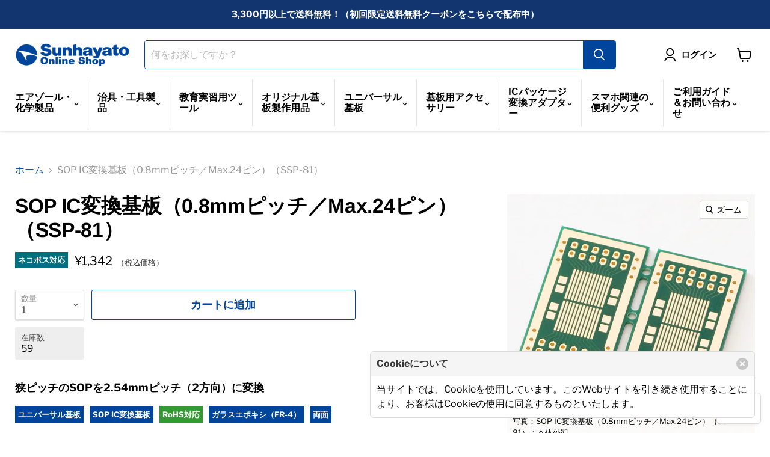

--- FILE ---
content_type: text/html; charset=utf-8
request_url: https://shop.sunhayato.co.jp/products/ssp-81
body_size: 100104
content:
<!doctype html>
<html class="no-js no-touch" lang="ja" dir="ltr">
  <head>



    <meta charset="utf-8">
    <meta http-equiv="x-ua-compatible" content="IE=edge">

    <link rel="preconnect" href="https://cdn.shopify.com">
    <link rel="preconnect" href="https://fonts.shopifycdn.com">
    <link rel="preconnect" href="https://v.shopify.com">
    <link rel="preconnect" href="https://cdn.shopifycloud.com">

<!-- Google Tag Manager -->
<!-- 
<script>(function(w,d,s,l,i){w[l]=w[l]||[];w[l].push({'gtm.start':
new Date().getTime(),event:'gtm.js'});var f=d.getElementsByTagName(s)[0],
j=d.createElement(s),dl=l!='dataLayer'?'&l='+l:'';j.async=true;j.src=
'https://www.googletagmanager.com/gtm.js?id='+i+dl;f.parentNode.insertBefore(j,f);
})(window,document,'script','dataLayer','GTM-PV5BGNX');</script>
-->
<!-- End Google Tag Manager -->

    <title>SOP IC変換基板（0.8mmピッチ／Max.24ピン）（SSP-81） — サンハヤト 公式オンラインショップ</title>

    
      <meta name="description" content="【狭ピッチのSOPを2.54mmピッチ（2方向）に変換】2025年8月1日より価格改定いたしました。">
    

    
  <link rel="shortcut icon" href="//shop.sunhayato.co.jp/cdn/shop/files/favicon_32x32.png?v=1629016716" type="image/png">


    
      <link rel="canonical" href="https://shop.sunhayato.co.jp/products/ssp-81" />
    

    <meta name="viewport" content="width=device-width">

    
    















<meta property="og:site_name" content="サンハヤト 公式オンラインショップ">
<meta property="og:url" content="https://shop.sunhayato.co.jp/products/ssp-81">
<meta property="og:title" content="SOP IC変換基板（0.8mmピッチ／Max.24ピン）（SSP-81）">
<meta property="og:type" content="website">
<meta property="og:description" content="【狭ピッチのSOPを2.54mmピッチ（2方向）に変換】2025年8月1日より価格改定いたしました。">




    
    
    

    
    
    <meta
      property="og:image"
      content="https://shop.sunhayato.co.jp/cdn/shop/files/image-ssp-81-01_136f800d-b0ec-41a2-b31e-f752928730ce_1200x1200.jpg?v=1756086865"
    />
    <meta
      property="og:image:secure_url"
      content="https://shop.sunhayato.co.jp/cdn/shop/files/image-ssp-81-01_136f800d-b0ec-41a2-b31e-f752928730ce_1200x1200.jpg?v=1756086865"
    />
    <meta property="og:image:width" content="1200" />
    <meta property="og:image:height" content="1200" />
    
    
    <meta property="og:image:alt" content="写真：SOP IC変換基板（0.8mmピッチ／Max.24ピン）（SSP-81）：本体外観" />
  









  <meta name="twitter:site" content="@https://x.com/sunhayato_corp">








<meta name="twitter:title" content="SOP IC変換基板（0.8mmピッチ／Max.24ピン）（SSP-81）">
<meta name="twitter:description" content="【狭ピッチのSOPを2.54mmピッチ（2方向）に変換】2025年8月1日より価格改定いたしました。">


    
    
    
      
      
      <meta name="twitter:card" content="summary">
    
    
    <meta
      property="twitter:image"
      content="https://shop.sunhayato.co.jp/cdn/shop/files/image-ssp-81-01_136f800d-b0ec-41a2-b31e-f752928730ce_1200x1200_crop_center.jpg?v=1756086865"
    />
    <meta property="twitter:image:width" content="1200" />
    <meta property="twitter:image:height" content="1200" />
    
    
    <meta property="twitter:image:alt" content="写真：SOP IC変換基板（0.8mmピッチ／Max.24ピン）（SSP-81）：本体外観" />
  



    <link rel="preload" href="//shop.sunhayato.co.jp/cdn/fonts/libre_franklin/librefranklin_n6.c976b0b721ea92417572301ef17640150832a2b9.woff2" as="font" crossorigin="anonymous">
    <link rel="preload" as="style" href="//shop.sunhayato.co.jp/cdn/shop/t/34/assets/theme.css?v=115501952689535558081759334410">

    <script>window.performance && window.performance.mark && window.performance.mark('shopify.content_for_header.start');</script><meta id="shopify-digital-wallet" name="shopify-digital-wallet" content="/50871795864/digital_wallets/dialog">
<meta name="shopify-checkout-api-token" content="0ffbbee818e873bd5ffde9a0a975fc9a">
<meta id="in-context-paypal-metadata" data-shop-id="50871795864" data-venmo-supported="false" data-environment="production" data-locale="ja_JP" data-paypal-v4="true" data-currency="JPY">
<link rel="alternate" hreflang="x-default" href="https://shop.sunhayato.co.jp/products/ssp-81">
<link rel="alternate" hreflang="ja" href="https://shop.sunhayato.co.jp/products/ssp-81">
<link rel="alternate" hreflang="en" href="https://shop.sunhayato.co.jp/en/products/sop-ic-conversion-board0-8mm-pitch-max-24-pin-ssp-81">
<link rel="alternate" type="application/json+oembed" href="https://shop.sunhayato.co.jp/products/ssp-81.oembed">
<script async="async" src="/checkouts/internal/preloads.js?locale=ja-JP"></script>
<link rel="preconnect" href="https://shop.app" crossorigin="anonymous">
<script async="async" src="https://shop.app/checkouts/internal/preloads.js?locale=ja-JP&shop_id=50871795864" crossorigin="anonymous"></script>
<script id="shopify-features" type="application/json">{"accessToken":"0ffbbee818e873bd5ffde9a0a975fc9a","betas":["rich-media-storefront-analytics"],"domain":"shop.sunhayato.co.jp","predictiveSearch":false,"shopId":50871795864,"locale":"ja"}</script>
<script>var Shopify = Shopify || {};
Shopify.shop = "sunhayato.myshopify.com";
Shopify.locale = "ja";
Shopify.currency = {"active":"JPY","rate":"1.0"};
Shopify.country = "JP";
Shopify.theme = {"name":"LangShop | Empire_20250116 (Dec-15)","id":147449807000,"schema_name":"LangShop Theme","schema_version":"2.9.4","theme_store_id":null,"role":"main"};
Shopify.theme.handle = "null";
Shopify.theme.style = {"id":null,"handle":null};
Shopify.cdnHost = "shop.sunhayato.co.jp/cdn";
Shopify.routes = Shopify.routes || {};
Shopify.routes.root = "/";</script>
<script type="module">!function(o){(o.Shopify=o.Shopify||{}).modules=!0}(window);</script>
<script>!function(o){function n(){var o=[];function n(){o.push(Array.prototype.slice.apply(arguments))}return n.q=o,n}var t=o.Shopify=o.Shopify||{};t.loadFeatures=n(),t.autoloadFeatures=n()}(window);</script>
<script>
  window.ShopifyPay = window.ShopifyPay || {};
  window.ShopifyPay.apiHost = "shop.app\/pay";
  window.ShopifyPay.redirectState = null;
</script>
<script id="shop-js-analytics" type="application/json">{"pageType":"product"}</script>
<script defer="defer" async type="module" src="//shop.sunhayato.co.jp/cdn/shopifycloud/shop-js/modules/v2/client.init-shop-cart-sync_CSE-8ASR.ja.esm.js"></script>
<script defer="defer" async type="module" src="//shop.sunhayato.co.jp/cdn/shopifycloud/shop-js/modules/v2/chunk.common_DDD8GOhs.esm.js"></script>
<script defer="defer" async type="module" src="//shop.sunhayato.co.jp/cdn/shopifycloud/shop-js/modules/v2/chunk.modal_B6JNj9sU.esm.js"></script>
<script type="module">
  await import("//shop.sunhayato.co.jp/cdn/shopifycloud/shop-js/modules/v2/client.init-shop-cart-sync_CSE-8ASR.ja.esm.js");
await import("//shop.sunhayato.co.jp/cdn/shopifycloud/shop-js/modules/v2/chunk.common_DDD8GOhs.esm.js");
await import("//shop.sunhayato.co.jp/cdn/shopifycloud/shop-js/modules/v2/chunk.modal_B6JNj9sU.esm.js");

  window.Shopify.SignInWithShop?.initShopCartSync?.({"fedCMEnabled":true,"windoidEnabled":true});

</script>
<script>
  window.Shopify = window.Shopify || {};
  if (!window.Shopify.featureAssets) window.Shopify.featureAssets = {};
  window.Shopify.featureAssets['shop-js'] = {"shop-cart-sync":["modules/v2/client.shop-cart-sync_BCoLmxl3.ja.esm.js","modules/v2/chunk.common_DDD8GOhs.esm.js","modules/v2/chunk.modal_B6JNj9sU.esm.js"],"init-fed-cm":["modules/v2/client.init-fed-cm_BUzkuSqB.ja.esm.js","modules/v2/chunk.common_DDD8GOhs.esm.js","modules/v2/chunk.modal_B6JNj9sU.esm.js"],"init-shop-email-lookup-coordinator":["modules/v2/client.init-shop-email-lookup-coordinator_BW32axq4.ja.esm.js","modules/v2/chunk.common_DDD8GOhs.esm.js","modules/v2/chunk.modal_B6JNj9sU.esm.js"],"init-windoid":["modules/v2/client.init-windoid_BvNGLRkF.ja.esm.js","modules/v2/chunk.common_DDD8GOhs.esm.js","modules/v2/chunk.modal_B6JNj9sU.esm.js"],"shop-button":["modules/v2/client.shop-button_CH0XKSrs.ja.esm.js","modules/v2/chunk.common_DDD8GOhs.esm.js","modules/v2/chunk.modal_B6JNj9sU.esm.js"],"shop-cash-offers":["modules/v2/client.shop-cash-offers_DjoQtMHe.ja.esm.js","modules/v2/chunk.common_DDD8GOhs.esm.js","modules/v2/chunk.modal_B6JNj9sU.esm.js"],"shop-toast-manager":["modules/v2/client.shop-toast-manager_B8NLGr5M.ja.esm.js","modules/v2/chunk.common_DDD8GOhs.esm.js","modules/v2/chunk.modal_B6JNj9sU.esm.js"],"init-shop-cart-sync":["modules/v2/client.init-shop-cart-sync_CSE-8ASR.ja.esm.js","modules/v2/chunk.common_DDD8GOhs.esm.js","modules/v2/chunk.modal_B6JNj9sU.esm.js"],"init-customer-accounts-sign-up":["modules/v2/client.init-customer-accounts-sign-up_C-LwrDE-.ja.esm.js","modules/v2/client.shop-login-button_D0X6bVTm.ja.esm.js","modules/v2/chunk.common_DDD8GOhs.esm.js","modules/v2/chunk.modal_B6JNj9sU.esm.js"],"pay-button":["modules/v2/client.pay-button_imCDqct4.ja.esm.js","modules/v2/chunk.common_DDD8GOhs.esm.js","modules/v2/chunk.modal_B6JNj9sU.esm.js"],"init-customer-accounts":["modules/v2/client.init-customer-accounts_CxIJyI-K.ja.esm.js","modules/v2/client.shop-login-button_D0X6bVTm.ja.esm.js","modules/v2/chunk.common_DDD8GOhs.esm.js","modules/v2/chunk.modal_B6JNj9sU.esm.js"],"avatar":["modules/v2/client.avatar_BTnouDA3.ja.esm.js"],"init-shop-for-new-customer-accounts":["modules/v2/client.init-shop-for-new-customer-accounts_DRBL7B82.ja.esm.js","modules/v2/client.shop-login-button_D0X6bVTm.ja.esm.js","modules/v2/chunk.common_DDD8GOhs.esm.js","modules/v2/chunk.modal_B6JNj9sU.esm.js"],"shop-follow-button":["modules/v2/client.shop-follow-button_D610YzXR.ja.esm.js","modules/v2/chunk.common_DDD8GOhs.esm.js","modules/v2/chunk.modal_B6JNj9sU.esm.js"],"checkout-modal":["modules/v2/client.checkout-modal_NhzDspE5.ja.esm.js","modules/v2/chunk.common_DDD8GOhs.esm.js","modules/v2/chunk.modal_B6JNj9sU.esm.js"],"shop-login-button":["modules/v2/client.shop-login-button_D0X6bVTm.ja.esm.js","modules/v2/chunk.common_DDD8GOhs.esm.js","modules/v2/chunk.modal_B6JNj9sU.esm.js"],"lead-capture":["modules/v2/client.lead-capture_pLpCOlEn.ja.esm.js","modules/v2/chunk.common_DDD8GOhs.esm.js","modules/v2/chunk.modal_B6JNj9sU.esm.js"],"shop-login":["modules/v2/client.shop-login_DiHM-Diw.ja.esm.js","modules/v2/chunk.common_DDD8GOhs.esm.js","modules/v2/chunk.modal_B6JNj9sU.esm.js"],"payment-terms":["modules/v2/client.payment-terms_BdLTgEH_.ja.esm.js","modules/v2/chunk.common_DDD8GOhs.esm.js","modules/v2/chunk.modal_B6JNj9sU.esm.js"]};
</script>
<script>(function() {
  var isLoaded = false;
  function asyncLoad() {
    if (isLoaded) return;
    isLoaded = true;
    var urls = ["https:\/\/requestquote.w3apps.co\/js\/app.js?shop=sunhayato.myshopify.com","https:\/\/delivery-date-and-time-picker.amp.tokyo\/script_tags\/cart_attributes.js?shop=sunhayato.myshopify.com","https:\/\/documents-app.mixlogue.jp\/scripts\/ue87f9sf8e7rd.min.js?shop=sunhayato.myshopify.com","https:\/\/documents-app.mixlogue.jp\/scripts\/delivery.js?shop=sunhayato.myshopify.com"];
    for (var i = 0; i < urls.length; i++) {
      var s = document.createElement('script');
      s.type = 'text/javascript';
      s.async = true;
      s.src = urls[i];
      var x = document.getElementsByTagName('script')[0];
      x.parentNode.insertBefore(s, x);
    }
  };
  if(window.attachEvent) {
    window.attachEvent('onload', asyncLoad);
  } else {
    window.addEventListener('load', asyncLoad, false);
  }
})();</script>
<script id="__st">var __st={"a":50871795864,"offset":32400,"reqid":"eda0f1ea-4b31-4538-9bda-5eb1562d53f2-1770062788","pageurl":"shop.sunhayato.co.jp\/products\/ssp-81","u":"dcac93f12451","p":"product","rtyp":"product","rid":7235231482008};</script>
<script>window.ShopifyPaypalV4VisibilityTracking = true;</script>
<script id="captcha-bootstrap">!function(){'use strict';const t='contact',e='account',n='new_comment',o=[[t,t],['blogs',n],['comments',n],[t,'customer']],c=[[e,'customer_login'],[e,'guest_login'],[e,'recover_customer_password'],[e,'create_customer']],r=t=>t.map((([t,e])=>`form[action*='/${t}']:not([data-nocaptcha='true']) input[name='form_type'][value='${e}']`)).join(','),a=t=>()=>t?[...document.querySelectorAll(t)].map((t=>t.form)):[];function s(){const t=[...o],e=r(t);return a(e)}const i='password',u='form_key',d=['recaptcha-v3-token','g-recaptcha-response','h-captcha-response',i],f=()=>{try{return window.sessionStorage}catch{return}},m='__shopify_v',_=t=>t.elements[u];function p(t,e,n=!1){try{const o=window.sessionStorage,c=JSON.parse(o.getItem(e)),{data:r}=function(t){const{data:e,action:n}=t;return t[m]||n?{data:e,action:n}:{data:t,action:n}}(c);for(const[e,n]of Object.entries(r))t.elements[e]&&(t.elements[e].value=n);n&&o.removeItem(e)}catch(o){console.error('form repopulation failed',{error:o})}}const l='form_type',E='cptcha';function T(t){t.dataset[E]=!0}const w=window,h=w.document,L='Shopify',v='ce_forms',y='captcha';let A=!1;((t,e)=>{const n=(g='f06e6c50-85a8-45c8-87d0-21a2b65856fe',I='https://cdn.shopify.com/shopifycloud/storefront-forms-hcaptcha/ce_storefront_forms_captcha_hcaptcha.v1.5.2.iife.js',D={infoText:'hCaptchaによる保護',privacyText:'プライバシー',termsText:'利用規約'},(t,e,n)=>{const o=w[L][v],c=o.bindForm;if(c)return c(t,g,e,D).then(n);var r;o.q.push([[t,g,e,D],n]),r=I,A||(h.body.append(Object.assign(h.createElement('script'),{id:'captcha-provider',async:!0,src:r})),A=!0)});var g,I,D;w[L]=w[L]||{},w[L][v]=w[L][v]||{},w[L][v].q=[],w[L][y]=w[L][y]||{},w[L][y].protect=function(t,e){n(t,void 0,e),T(t)},Object.freeze(w[L][y]),function(t,e,n,w,h,L){const[v,y,A,g]=function(t,e,n){const i=e?o:[],u=t?c:[],d=[...i,...u],f=r(d),m=r(i),_=r(d.filter((([t,e])=>n.includes(e))));return[a(f),a(m),a(_),s()]}(w,h,L),I=t=>{const e=t.target;return e instanceof HTMLFormElement?e:e&&e.form},D=t=>v().includes(t);t.addEventListener('submit',(t=>{const e=I(t);if(!e)return;const n=D(e)&&!e.dataset.hcaptchaBound&&!e.dataset.recaptchaBound,o=_(e),c=g().includes(e)&&(!o||!o.value);(n||c)&&t.preventDefault(),c&&!n&&(function(t){try{if(!f())return;!function(t){const e=f();if(!e)return;const n=_(t);if(!n)return;const o=n.value;o&&e.removeItem(o)}(t);const e=Array.from(Array(32),(()=>Math.random().toString(36)[2])).join('');!function(t,e){_(t)||t.append(Object.assign(document.createElement('input'),{type:'hidden',name:u})),t.elements[u].value=e}(t,e),function(t,e){const n=f();if(!n)return;const o=[...t.querySelectorAll(`input[type='${i}']`)].map((({name:t})=>t)),c=[...d,...o],r={};for(const[a,s]of new FormData(t).entries())c.includes(a)||(r[a]=s);n.setItem(e,JSON.stringify({[m]:1,action:t.action,data:r}))}(t,e)}catch(e){console.error('failed to persist form',e)}}(e),e.submit())}));const S=(t,e)=>{t&&!t.dataset[E]&&(n(t,e.some((e=>e===t))),T(t))};for(const o of['focusin','change'])t.addEventListener(o,(t=>{const e=I(t);D(e)&&S(e,y())}));const B=e.get('form_key'),M=e.get(l),P=B&&M;t.addEventListener('DOMContentLoaded',(()=>{const t=y();if(P)for(const e of t)e.elements[l].value===M&&p(e,B);[...new Set([...A(),...v().filter((t=>'true'===t.dataset.shopifyCaptcha))])].forEach((e=>S(e,t)))}))}(h,new URLSearchParams(w.location.search),n,t,e,['guest_login'])})(!0,!0)}();</script>
<script integrity="sha256-4kQ18oKyAcykRKYeNunJcIwy7WH5gtpwJnB7kiuLZ1E=" data-source-attribution="shopify.loadfeatures" defer="defer" src="//shop.sunhayato.co.jp/cdn/shopifycloud/storefront/assets/storefront/load_feature-a0a9edcb.js" crossorigin="anonymous"></script>
<script crossorigin="anonymous" defer="defer" src="//shop.sunhayato.co.jp/cdn/shopifycloud/storefront/assets/shopify_pay/storefront-65b4c6d7.js?v=20250812"></script>
<script data-source-attribution="shopify.dynamic_checkout.dynamic.init">var Shopify=Shopify||{};Shopify.PaymentButton=Shopify.PaymentButton||{isStorefrontPortableWallets:!0,init:function(){window.Shopify.PaymentButton.init=function(){};var t=document.createElement("script");t.src="https://shop.sunhayato.co.jp/cdn/shopifycloud/portable-wallets/latest/portable-wallets.ja.js",t.type="module",document.head.appendChild(t)}};
</script>
<script data-source-attribution="shopify.dynamic_checkout.buyer_consent">
  function portableWalletsHideBuyerConsent(e){var t=document.getElementById("shopify-buyer-consent"),n=document.getElementById("shopify-subscription-policy-button");t&&n&&(t.classList.add("hidden"),t.setAttribute("aria-hidden","true"),n.removeEventListener("click",e))}function portableWalletsShowBuyerConsent(e){var t=document.getElementById("shopify-buyer-consent"),n=document.getElementById("shopify-subscription-policy-button");t&&n&&(t.classList.remove("hidden"),t.removeAttribute("aria-hidden"),n.addEventListener("click",e))}window.Shopify?.PaymentButton&&(window.Shopify.PaymentButton.hideBuyerConsent=portableWalletsHideBuyerConsent,window.Shopify.PaymentButton.showBuyerConsent=portableWalletsShowBuyerConsent);
</script>
<script data-source-attribution="shopify.dynamic_checkout.cart.bootstrap">document.addEventListener("DOMContentLoaded",(function(){function t(){return document.querySelector("shopify-accelerated-checkout-cart, shopify-accelerated-checkout")}if(t())Shopify.PaymentButton.init();else{new MutationObserver((function(e,n){t()&&(Shopify.PaymentButton.init(),n.disconnect())})).observe(document.body,{childList:!0,subtree:!0})}}));
</script>
<link id="shopify-accelerated-checkout-styles" rel="stylesheet" media="screen" href="https://shop.sunhayato.co.jp/cdn/shopifycloud/portable-wallets/latest/accelerated-checkout-backwards-compat.css" crossorigin="anonymous">
<style id="shopify-accelerated-checkout-cart">
        #shopify-buyer-consent {
  margin-top: 1em;
  display: inline-block;
  width: 100%;
}

#shopify-buyer-consent.hidden {
  display: none;
}

#shopify-subscription-policy-button {
  background: none;
  border: none;
  padding: 0;
  text-decoration: underline;
  font-size: inherit;
  cursor: pointer;
}

#shopify-subscription-policy-button::before {
  box-shadow: none;
}

      </style>

<script>window.performance && window.performance.mark && window.performance.mark('shopify.content_for_header.end');</script>

    
    <link href="//shop.sunhayato.co.jp/cdn/shop/t/34/assets/bulma.min.css?v=169542656930563385921751243129" rel="stylesheet" type="text/css" media="all" />
    <link href="//shop.sunhayato.co.jp/cdn/shop/t/34/assets/theme.css?v=115501952689535558081759334410" rel="stylesheet" type="text/css" media="all" />
    <link href="//shop.sunhayato.co.jp/cdn/shop/t/34/assets/style.css?v=66623645281678565911751243129" rel="stylesheet" type="text/css" media="all" />
    <link href="//shop.sunhayato.co.jp/cdn/shop/t/34/assets/fontawesome.min.css?v=106328535961267611691751243129" rel="stylesheet" type="text/css" media="all" />
    <link href="//shop.sunhayato.co.jp/cdn/shop/t/34/assets/solid.min.css?v=177717436266508527441751243288" rel="stylesheet" type="text/css" media="all" />
    <link href="//shop.sunhayato.co.jp/cdn/shop/t/34/assets/regular.min.css?v=28728025492536513171751243288" rel="stylesheet" type="text/css" media="all" />
    

    
    <script>
      window.Theme = window.Theme || {};
      window.Theme.routes = {
        "root_url": "/",
        "account_url": "/account",
        "account_login_url": "/account/login",
        "account_logout_url": "/account/logout",
        "account_register_url": "/account/register",
        "account_addresses_url": "/account/addresses",
        "collections_url": "/collections",
        "all_products_collection_url": "/collections/all",
        "search_url": "/search",
        "cart_url": "/cart",
        "cart_add_url": "/cart/add",
        "cart_change_url": "/cart/change",
        "cart_clear_url": "/cart/clear",
        "product_recommendations_url": "/recommendations/products",
      };
    </script>
    

  
  












  
  
  <style>
    
  </style>
    <script data-cbform type="application/json">
      {
        "shop": {"cb_key":"e8a67183-464e-46a6-a3d5-e43a00b3dadc","plan_name":"freeplan","subs_usages":0,"views_usages":0,"space_usages":0,"api_domain":"https:\/\/forms.cleverbooster.com","cycled_at":"2022-07-25T23:39:23.818Z"},
        
        
        "version": "1.0.0"
      }
    </script>  








<script>
  var cbObject = {"id":7235231482008,"title":"SOP IC変換基板（0.8mmピッチ／Max.24ピン）（SSP-81）","handle":"ssp-81","description":"\u003cdiv id=\"description-outline\" class=\"section\"\u003e\n\t\u003cp class=\"copy\"\u003e狭ピッチのSOPを2.54mmピッチ（2方向）に変換\u003c\/p\u003e\n\t\u003cul class=\"badge clearfix\"\u003e\n\t\t\u003cli class=\"category\"\u003e\n\t\t\t\u003ca href=\"\/collections\/%E5%95%86%E5%93%81\/%E3%82%AB%E3%83%86%E3%82%B4%E3%83%AA%E3%83%BC_%E3%83%A6%E3%83%8B%E3%83%90%E3%83%BC%E3%82%B5%E3%83%AB%E5%9F%BA%E6%9D%BF\"\u003eユニバーサル基板\u003c\/a\u003e\n\t\t\u003c\/li\u003e\n\t\t\u003cli class=\"subcategory\"\u003e\n\t\t\t\u003ca href=\"\/collections\/%E5%95%86%E5%93%81\/%E3%82%B5%E3%83%96%E3%82%AB%E3%83%86%E3%82%B4%E3%83%AA%E3%83%BC_SOP%20IC%E5%A4%89%E6%8F%9B%E5%9F%BA%E6%9D%BF\"\u003eSOP IC変換基板\u003c\/a\u003e\n\t\t\u003c\/li\u003e\n\t\t\u003cli class=\"rohs\"\u003e\n\t\t\t\u003ca href=\"\/collections\/products\/RoHS%E6%8C%87%E4%BB%A4_%E5%AF%BE%E5%BF%9C\"\u003eRoHS対応\u003c\/a\u003e\n\t\t\u003c\/li\u003e\n\t\t\u003cli class=\"material\"\u003e\n\t\t\t\u003ca href=\"\/collections\/products\/%E6%9D%90%E8%B3%AA_%E3%82%AC%E3%83%A9%E3%82%B9%E3%82%A8%E3%83%9D%E3%82%AD%E3%82%B7%EF%BC%88FR-4%EF%BC%89\"\u003eガラスエポキシ（FR-4）\u003c\/a\u003e\n\t\t\u003c\/li\u003e\n\t\t\u003cli class=\"sided\"\u003e\n\t\t\t\u003ca href=\"\/collections\/products\/%E4%B8%A1%E9%9D%A2%EF%BC%8F%E7%89%87%E9%9D%A2_%E4%B8%A1%E9%9D%A2\"\u003e両面\u003c\/a\u003e\n\t\t\u003c\/li\u003e\n\t\u003c\/ul\u003e\n\t\u003cp class=\"introduction\"\u003e2025年8月1日より価格改定いたしました。\u003c\/p\u003e\n\t\u003cp class=\"introduction\"\u003e0.8mmピッチを2.54mmピッチ（2方向）に変換します。MAX.24ピン対応です。1枚の基板に同じパターンが2つ並んでいて、2分割して使用します。\u003c\/p\u003e\n\t\u003cul class=\"button-wrap clearfix\"\u003e\n\t\t\u003cli class=\"problem-solving\"\u003e\n\t\t\t\u003ca href=\"\/blogs\/problem-solving\/ic-conversion-board\" target=\"_blank\"\u003eSOP IC変換基板（0.8mmピッチ／Max.24ピン）（SSP-81）の使用例を見る\u003c\/a\u003e\n\t\t\u003c\/li\u003e\n\t\u003c\/ul\u003e\n\u003c\/div\u003e\n\u003cdiv id=\"description-specification\" class=\"section\"\u003e\n\t\u003ch2\u003e主な仕様\u003c\/h2\u003e\n\t\u003cdl class=\"table clearfix\"\u003e\n\t\t\u003cdt\u003e型番\u003c\/dt\u003e\n\t\t\u003cdd\u003eSSP-81\u003c\/dd\u003e\n\t\t\u003cdt\u003eRoHS指令（10物質）\u003c\/dt\u003e\n\t\t\u003cdd\u003e対応\u003c\/dd\u003e\n\t\t\u003cdt\u003e材質\u003c\/dt\u003e\n\t\t\u003cdd\u003eガラスエポキシ（FR-4）\u003c\/dd\u003e\n\t\t\u003cdt\u003e両面／片面\u003c\/dt\u003e\n\t\t\u003cdd\u003e両面\u003c\/dd\u003e\n\t\t\u003cdt\u003e本体サイズ\u003c\/dt\u003e\n\t\t\u003cdd\u003e39.37×45.18×1.0t（mm）\u003c\/dd\u003e\n\t\t\u003cdt\u003e入数\u003c\/dt\u003e\n\t\t\u003cdd\u003e1枚（2枚続き）\u003c\/dd\u003e\n\t\t\u003cdt\u003eカット後サイズ\u003c\/dt\u003e\n\t\t\u003cdd\u003e39.37×21.59mm\u003c\/dd\u003e\n\t\t\u003cdt\u003e商品サイズ（包装を含む、約）\u003c\/dt\u003e\n\t\t\u003cdd\u003e75×120×2mm\u003c\/dd\u003e\n\t\t\u003cdt\u003e重量（包装を含む、約）\u003c\/dt\u003e\n\t\t\u003cdd\u003e5g\u003c\/dd\u003e\n\t\t\u003cdt\u003eJANコード\u003c\/dt\u003e\n\t\t\u003cdd\u003e4931442031818\u003c\/dd\u003e\n\t\t\u003cdt\u003e原産国\u003c\/dt\u003e\n\t\t\u003cdd\u003e日本\u003c\/dd\u003e\n\t\t\u003cdt\u003e穴径\u003c\/dt\u003e\n\t\t\u003cdd\u003eΦ0.9\u003c\/dd\u003e\n\t\t\u003cdt\u003e仕上処理\u003c\/dt\u003e\n\t\t\u003cdd\u003eスルーホール、金フラッシュメッキ、レジスト\u003c\/dd\u003e\n\t\t\u003cdt\u003e変換前パッケージ\u003c\/dt\u003e\n\t\t\u003cdd\u003eSOP\u003c\/dd\u003e\n\t\t\u003cdt\u003e変換前ピッチ\u003c\/dt\u003e\n\t\t\u003cdd\u003e0.8mm\u003c\/dd\u003e\n\t\t\u003cdt\u003e変換後ピッチ\u003c\/dt\u003e\n\t\t\u003cdd\u003e2.54mm\u003c\/dd\u003e\n\t\t\u003cdt\u003e対応ピン数\u003c\/dt\u003e\n\t\t\u003cdd\u003e8、14、16、18、20、24\u003c\/dd\u003e\n\t\u003c\/dl\u003e\n\t\u003cp class=\"sub-table-head\"\u003e★商品は1つずつ販売しています。ケース単位でご検討の場合は以下をご参照ください。\u003c\/p\u003e\n\t\u003cdl class=\"table sub-table clearfix\"\u003e\n\t\t\u003cdt\u003eケース（箱）の入数\u003c\/dt\u003e\n\t\t\u003cdd\u003e小箱10枚入\u003c\/dd\u003e\n\t\t\u003cdt\u003e小箱サイズ（約）\u003c\/dt\u003e\n\t\t\u003cdd\u003e80×120×20mm\u003c\/dd\u003e\n\t\t\u003cdt\u003e小箱重量（約）\u003c\/dt\u003e\n\t\t\u003cdd\u003e61g\u003c\/dd\u003e\n\t\u003c\/dl\u003e\n\t\n\t\u003cp class=\"management-symbol\"\u003essp81\u003c\/p\u003e\n\u003c\/div\u003e\n\u003cdiv id=\"link-document\" class=\"section\"\u003e\n\t\u003ch2\u003eこの商品に関連する資料\u003c\/h2\u003e\n\t\u003cul class=\"button-wrap clearfix\"\u003e\n\t\t\u003cli class=\"drawing\"\u003e\n\t\t\t\u003ca href=\"\/products\/drawing-ssp-81\" target=\"_blank\"\u003eSOP IC変換基板（0.8mmピッチ／Max.24ピン）（SSP-81）の詳細図面\u003c\/a\u003e\n\t\t\u003c\/li\u003e\n\t\t\u003cli class=\"rohs-guarantee\"\u003e\n\t\t\t\u003ca href=\"\/products\/rohs-guarantee-ssp-81\" target=\"_blank\"\u003eSOP IC変換基板（0.8mmピッチ／Max.24ピン）（SSP-81）のRoHS保証書\u003c\/a\u003e\n\t\t\u003c\/li\u003e\n\t\u003c\/ul\u003e\n\u003c\/div\u003e","published_at":"2022-03-30T16:24:41+09:00","created_at":"2022-03-30T16:24:45+09:00","vendor":"サンハヤト株式会社","type":"商品","tags":["Category_Universal Printed Circuits Boards","Documents_Detailed Drawing","Documents_RoHS Warranty","Double-sided \/ Single-sided_Double-sided","Material types_Glass Epoxy (FR-4)","Package before Conversion_SOP","Pitch after Conversion_2.54mm","Pitch before Conversion_0.8mm","RoHS Directive_Support","RoHS指令_対応","Sales Status_Current Product","Subcategory_SOP IC Conversion Board","カテゴリー_ユニバーサル基板","サブカテゴリー_SOP IC変換基板","両面／片面_両面","受注方法_在庫","変換前パッケージ_SOP","変換前ピッチ_0.8mm","変換後ピッチ_2.54mm","材質_ガラスエポキシ（FR-4）","販売状況_現行品","資料_RoHS保証書","資料_詳細図面","配送方法_ネコポス"],"price":134200,"price_min":134200,"price_max":134200,"available":true,"price_varies":false,"compare_at_price":null,"compare_at_price_min":0,"compare_at_price_max":0,"compare_at_price_varies":false,"variants":[{"id":41639885504664,"title":"Default Title","option1":"Default Title","option2":null,"option3":null,"sku":"4931442031818","requires_shipping":true,"taxable":true,"featured_image":null,"available":true,"name":"SOP IC変換基板（0.8mmピッチ／Max.24ピン）（SSP-81）","public_title":null,"options":["Default Title"],"price":134200,"weight":5,"compare_at_price":null,"inventory_management":"shopify","barcode":"4931442031818","requires_selling_plan":false,"selling_plan_allocations":[]}],"images":["\/\/shop.sunhayato.co.jp\/cdn\/shop\/files\/image-ssp-81-01_136f800d-b0ec-41a2-b31e-f752928730ce.jpg?v=1756086865","\/\/shop.sunhayato.co.jp\/cdn\/shop\/files\/image-ssp-81-02_914ec753-4bac-4c0f-bf12-09f3d4c43a8d.jpg?v=1756086865","\/\/shop.sunhayato.co.jp\/cdn\/shop\/files\/image-ssp-81-03_442f057a-4218-4de8-a80e-c564baf5f14b.jpg?v=1756086865","\/\/shop.sunhayato.co.jp\/cdn\/shop\/files\/image-ssp-81-04_9b4aa13a-317d-4e94-be89-284764b75f0d.jpg?v=1756086865"],"featured_image":"\/\/shop.sunhayato.co.jp\/cdn\/shop\/files\/image-ssp-81-01_136f800d-b0ec-41a2-b31e-f752928730ce.jpg?v=1756086865","options":["Title"],"media":[{"alt":"写真：SOP IC変換基板（0.8mmピッチ／Max.24ピン）（SSP-81）：本体外観","id":42009159794840,"position":1,"preview_image":{"aspect_ratio":1.0,"height":2048,"width":2048,"src":"\/\/shop.sunhayato.co.jp\/cdn\/shop\/files\/image-ssp-81-01_136f800d-b0ec-41a2-b31e-f752928730ce.jpg?v=1756086865"},"aspect_ratio":1.0,"height":2048,"media_type":"image","src":"\/\/shop.sunhayato.co.jp\/cdn\/shop\/files\/image-ssp-81-01_136f800d-b0ec-41a2-b31e-f752928730ce.jpg?v=1756086865","width":2048},{"alt":"写真：SOP IC変換基板（0.8mmピッチ／Max.24ピン）（SSP-81）：部品面","id":42009159827608,"position":2,"preview_image":{"aspect_ratio":1.0,"height":2048,"width":2048,"src":"\/\/shop.sunhayato.co.jp\/cdn\/shop\/files\/image-ssp-81-02_914ec753-4bac-4c0f-bf12-09f3d4c43a8d.jpg?v=1756086865"},"aspect_ratio":1.0,"height":2048,"media_type":"image","src":"\/\/shop.sunhayato.co.jp\/cdn\/shop\/files\/image-ssp-81-02_914ec753-4bac-4c0f-bf12-09f3d4c43a8d.jpg?v=1756086865","width":2048},{"alt":"写真：SOP IC変換基板（0.8mmピッチ／Max.24ピン）（SSP-81）：はんだ面","id":42009159860376,"position":3,"preview_image":{"aspect_ratio":1.0,"height":2048,"width":2048,"src":"\/\/shop.sunhayato.co.jp\/cdn\/shop\/files\/image-ssp-81-03_442f057a-4218-4de8-a80e-c564baf5f14b.jpg?v=1756086865"},"aspect_ratio":1.0,"height":2048,"media_type":"image","src":"\/\/shop.sunhayato.co.jp\/cdn\/shop\/files\/image-ssp-81-03_442f057a-4218-4de8-a80e-c564baf5f14b.jpg?v=1756086865","width":2048},{"alt":"写真：SOP IC変換基板（0.8mmピッチ／Max.24ピン）（SSP-81）：商品外観","id":42009159893144,"position":4,"preview_image":{"aspect_ratio":1.0,"height":2048,"width":2048,"src":"\/\/shop.sunhayato.co.jp\/cdn\/shop\/files\/image-ssp-81-04_9b4aa13a-317d-4e94-be89-284764b75f0d.jpg?v=1756086865"},"aspect_ratio":1.0,"height":2048,"media_type":"image","src":"\/\/shop.sunhayato.co.jp\/cdn\/shop\/files\/image-ssp-81-04_9b4aa13a-317d-4e94-be89-284764b75f0d.jpg?v=1756086865","width":2048}],"requires_selling_plan":false,"selling_plan_groups":[],"content":"\u003cdiv id=\"description-outline\" class=\"section\"\u003e\n\t\u003cp class=\"copy\"\u003e狭ピッチのSOPを2.54mmピッチ（2方向）に変換\u003c\/p\u003e\n\t\u003cul class=\"badge clearfix\"\u003e\n\t\t\u003cli class=\"category\"\u003e\n\t\t\t\u003ca href=\"\/collections\/%E5%95%86%E5%93%81\/%E3%82%AB%E3%83%86%E3%82%B4%E3%83%AA%E3%83%BC_%E3%83%A6%E3%83%8B%E3%83%90%E3%83%BC%E3%82%B5%E3%83%AB%E5%9F%BA%E6%9D%BF\"\u003eユニバーサル基板\u003c\/a\u003e\n\t\t\u003c\/li\u003e\n\t\t\u003cli class=\"subcategory\"\u003e\n\t\t\t\u003ca href=\"\/collections\/%E5%95%86%E5%93%81\/%E3%82%B5%E3%83%96%E3%82%AB%E3%83%86%E3%82%B4%E3%83%AA%E3%83%BC_SOP%20IC%E5%A4%89%E6%8F%9B%E5%9F%BA%E6%9D%BF\"\u003eSOP IC変換基板\u003c\/a\u003e\n\t\t\u003c\/li\u003e\n\t\t\u003cli class=\"rohs\"\u003e\n\t\t\t\u003ca href=\"\/collections\/products\/RoHS%E6%8C%87%E4%BB%A4_%E5%AF%BE%E5%BF%9C\"\u003eRoHS対応\u003c\/a\u003e\n\t\t\u003c\/li\u003e\n\t\t\u003cli class=\"material\"\u003e\n\t\t\t\u003ca href=\"\/collections\/products\/%E6%9D%90%E8%B3%AA_%E3%82%AC%E3%83%A9%E3%82%B9%E3%82%A8%E3%83%9D%E3%82%AD%E3%82%B7%EF%BC%88FR-4%EF%BC%89\"\u003eガラスエポキシ（FR-4）\u003c\/a\u003e\n\t\t\u003c\/li\u003e\n\t\t\u003cli class=\"sided\"\u003e\n\t\t\t\u003ca href=\"\/collections\/products\/%E4%B8%A1%E9%9D%A2%EF%BC%8F%E7%89%87%E9%9D%A2_%E4%B8%A1%E9%9D%A2\"\u003e両面\u003c\/a\u003e\n\t\t\u003c\/li\u003e\n\t\u003c\/ul\u003e\n\t\u003cp class=\"introduction\"\u003e2025年8月1日より価格改定いたしました。\u003c\/p\u003e\n\t\u003cp class=\"introduction\"\u003e0.8mmピッチを2.54mmピッチ（2方向）に変換します。MAX.24ピン対応です。1枚の基板に同じパターンが2つ並んでいて、2分割して使用します。\u003c\/p\u003e\n\t\u003cul class=\"button-wrap clearfix\"\u003e\n\t\t\u003cli class=\"problem-solving\"\u003e\n\t\t\t\u003ca href=\"\/blogs\/problem-solving\/ic-conversion-board\" target=\"_blank\"\u003eSOP IC変換基板（0.8mmピッチ／Max.24ピン）（SSP-81）の使用例を見る\u003c\/a\u003e\n\t\t\u003c\/li\u003e\n\t\u003c\/ul\u003e\n\u003c\/div\u003e\n\u003cdiv id=\"description-specification\" class=\"section\"\u003e\n\t\u003ch2\u003e主な仕様\u003c\/h2\u003e\n\t\u003cdl class=\"table clearfix\"\u003e\n\t\t\u003cdt\u003e型番\u003c\/dt\u003e\n\t\t\u003cdd\u003eSSP-81\u003c\/dd\u003e\n\t\t\u003cdt\u003eRoHS指令（10物質）\u003c\/dt\u003e\n\t\t\u003cdd\u003e対応\u003c\/dd\u003e\n\t\t\u003cdt\u003e材質\u003c\/dt\u003e\n\t\t\u003cdd\u003eガラスエポキシ（FR-4）\u003c\/dd\u003e\n\t\t\u003cdt\u003e両面／片面\u003c\/dt\u003e\n\t\t\u003cdd\u003e両面\u003c\/dd\u003e\n\t\t\u003cdt\u003e本体サイズ\u003c\/dt\u003e\n\t\t\u003cdd\u003e39.37×45.18×1.0t（mm）\u003c\/dd\u003e\n\t\t\u003cdt\u003e入数\u003c\/dt\u003e\n\t\t\u003cdd\u003e1枚（2枚続き）\u003c\/dd\u003e\n\t\t\u003cdt\u003eカット後サイズ\u003c\/dt\u003e\n\t\t\u003cdd\u003e39.37×21.59mm\u003c\/dd\u003e\n\t\t\u003cdt\u003e商品サイズ（包装を含む、約）\u003c\/dt\u003e\n\t\t\u003cdd\u003e75×120×2mm\u003c\/dd\u003e\n\t\t\u003cdt\u003e重量（包装を含む、約）\u003c\/dt\u003e\n\t\t\u003cdd\u003e5g\u003c\/dd\u003e\n\t\t\u003cdt\u003eJANコード\u003c\/dt\u003e\n\t\t\u003cdd\u003e4931442031818\u003c\/dd\u003e\n\t\t\u003cdt\u003e原産国\u003c\/dt\u003e\n\t\t\u003cdd\u003e日本\u003c\/dd\u003e\n\t\t\u003cdt\u003e穴径\u003c\/dt\u003e\n\t\t\u003cdd\u003eΦ0.9\u003c\/dd\u003e\n\t\t\u003cdt\u003e仕上処理\u003c\/dt\u003e\n\t\t\u003cdd\u003eスルーホール、金フラッシュメッキ、レジスト\u003c\/dd\u003e\n\t\t\u003cdt\u003e変換前パッケージ\u003c\/dt\u003e\n\t\t\u003cdd\u003eSOP\u003c\/dd\u003e\n\t\t\u003cdt\u003e変換前ピッチ\u003c\/dt\u003e\n\t\t\u003cdd\u003e0.8mm\u003c\/dd\u003e\n\t\t\u003cdt\u003e変換後ピッチ\u003c\/dt\u003e\n\t\t\u003cdd\u003e2.54mm\u003c\/dd\u003e\n\t\t\u003cdt\u003e対応ピン数\u003c\/dt\u003e\n\t\t\u003cdd\u003e8、14、16、18、20、24\u003c\/dd\u003e\n\t\u003c\/dl\u003e\n\t\u003cp class=\"sub-table-head\"\u003e★商品は1つずつ販売しています。ケース単位でご検討の場合は以下をご参照ください。\u003c\/p\u003e\n\t\u003cdl class=\"table sub-table clearfix\"\u003e\n\t\t\u003cdt\u003eケース（箱）の入数\u003c\/dt\u003e\n\t\t\u003cdd\u003e小箱10枚入\u003c\/dd\u003e\n\t\t\u003cdt\u003e小箱サイズ（約）\u003c\/dt\u003e\n\t\t\u003cdd\u003e80×120×20mm\u003c\/dd\u003e\n\t\t\u003cdt\u003e小箱重量（約）\u003c\/dt\u003e\n\t\t\u003cdd\u003e61g\u003c\/dd\u003e\n\t\u003c\/dl\u003e\n\t\n\t\u003cp class=\"management-symbol\"\u003essp81\u003c\/p\u003e\n\u003c\/div\u003e\n\u003cdiv id=\"link-document\" class=\"section\"\u003e\n\t\u003ch2\u003eこの商品に関連する資料\u003c\/h2\u003e\n\t\u003cul class=\"button-wrap clearfix\"\u003e\n\t\t\u003cli class=\"drawing\"\u003e\n\t\t\t\u003ca href=\"\/products\/drawing-ssp-81\" target=\"_blank\"\u003eSOP IC変換基板（0.8mmピッチ／Max.24ピン）（SSP-81）の詳細図面\u003c\/a\u003e\n\t\t\u003c\/li\u003e\n\t\t\u003cli class=\"rohs-guarantee\"\u003e\n\t\t\t\u003ca href=\"\/products\/rohs-guarantee-ssp-81\" target=\"_blank\"\u003eSOP IC変換基板（0.8mmピッチ／Max.24ピン）（SSP-81）のRoHS保証書\u003c\/a\u003e\n\t\t\u003c\/li\u003e\n\t\u003c\/ul\u003e\n\u003c\/div\u003e"};
  var autoform = null;


  var cbData = window.cbData || {};
  cbData.countryStates = [{"countryName":"Afghanistan","cc":"AF","regions":[{"sn":"Badakhshan","sc":"BDS"},{"sn":"Badghis","sc":"BDG"},{"sn":"Baghlan","sc":"BGL"},{"sn":"Balkh","sc":"BAL"},{"sn":"Bamyan","sc":"BAM"},{"sn":"Daykundi","sc":"DAY"},{"sn":"Farah","sc":"FRA"},{"sn":"Faryab","sc":"FYB"},{"sn":"Ghazni","sc":"GHA"},{"sn":"Ghor","sc":"GHO"},{"sn":"Helmand","sc":"HEL"},{"sn":"Herat","sc":"HER"},{"sn":"Jowzjan","sc":"JOW"},{"sn":"Kabul","sc":"KAB"},{"sn":"Kandahar","sc":"KAN"},{"sn":"Kapisa","sc":"KAP"},{"sn":"Khost","sc":"KHO"},{"sn":"Kunar","sc":"KNR"},{"sn":"Kunduz","sc":"KDZ"},{"sn":"Laghman","sc":"LAG"},{"sn":"Logar","sc":"LOW"},{"sn":"Maidan Wardak","sc":"WAR"},{"sn":"Nangarhar","sc":"NAN"},{"sn":"Nimruz","sc":"NIM"},{"sn":"Nuristan","sc":"NUR"},{"sn":"Paktia","sc":"PIA"},{"sn":"Paktika","sc":"PKA"},{"sn":"Panjshir","sc":"PAN"},{"sn":"Parwan","sc":"PAR"},{"sn":"Samangan","sc":"SAM"},{"sn":"Sar-e Pol","sc":"SAR"},{"sn":"Takhar","sc":"TAK"},{"sn":"Urozgan","sc":"ORU"},{"sn":"Zabul","sc":"ZAB"}],"dc":"93"},{"countryName":"Åland Islands","cc":"AX","regions":[{"sn":"Brändö","sc":"BR"},{"sn":"Eckerö","sc":"EC"},{"sn":"Finström","sc":"FN"},{"sn":"Föglö","sc":"FG"},{"sn":"Geta","sc":"GT"},{"sn":"Hammarland","sc":"HM"},{"sn":"Jomala","sc":"JM"},{"sn":"Kumlinge","sc":"KM"},{"sn":"Kökar","sc":"KK"},{"sn":"Lemland","sc":"LE"},{"sn":"Lumparland","sc":"LU"},{"sn":"Mariehamn","sc":"MH"},{"sn":"Saltvik","sc":"SV"},{"sn":"Sottunga","sc":"ST"},{"sn":"Sund","sc":"SD"},{"sn":"Vårdö","sc":"VR"}]},{"countryName":"Albania","cc":"AL","regions":[{"sn":"Berat","sc":"01"},{"sn":"Dibër","sc":"09"},{"sn":"Durrës","sc":"02"},{"sn":"Elbasan","sc":"03"},{"sn":"Fier","sc":"04"},{"sn":"Gjirokastër","sc":"05"},{"sn":"Korçë","sc":"06"},{"sn":"Kukës","sc":"07"},{"sn":"Lezhë","sc":"08"},{"sn":"Shkodër","sc":"10"},{"sn":"Tirana","sc":"11"},{"sn":"Vlorë","sc":"12"}],"dc":"355"},{"countryName":"Algeria","cc":"DZ","regions":[{"sn":"Adrar","sc":"01"},{"sn":"Aïn Defla","sc":"44"},{"sn":"Aïn Témouchent","sc":"46"},{"sn":"Algiers","sc":"16"},{"sn":"Annaba","sc":"23"},{"sn":"Batna","sc":"05"},{"sn":"Béchar","sc":"08"},{"sn":"Béjaïa","sc":"06"},{"sn":"Biskra","sc":"07"},{"sn":"Blida","sc":"09"},{"sn":"Bordj Bou Arréridj","sc":"34"},{"sn":"Bouïra","sc":"10"},{"sn":"Boumerdès","sc":"35"},{"sn":"Chlef","sc":"02"},{"sn":"Constantine","sc":"25"},{"sn":"Djelfa","sc":"17"},{"sn":"El Bayadh","sc":"32"},{"sn":"El Oued","sc":"39"},{"sn":"El Tarf","sc":"36"},{"sn":"Ghardaïa","sc":"47"},{"sn":"Guelma","sc":"24"},{"sn":"Illizi","sc":"33"},{"sn":"Jijel","sc":"18"},{"sn":"Khenchela","sc":"40"},{"sn":"Laghouat","sc":"03"},{"sn":"Mascara","sc":"29"},{"sn":"Médéa","sc":"26"},{"sn":"Mila","sc":"43"},{"sn":"Mostaganem","sc":"27"},{"sn":"Msila","sc":"28"},{"sn":"Naâma","sc":"45"},{"sn":"Oran","sc":"31"},{"sn":"Ouargla","sc":"30"},{"sn":"Oum el Bouaghi","sc":"04"},{"sn":"Relizane","sc":"48"},{"sn":"Saïda","sc":"20"},{"sn":"Sétif","sc":"19"},{"sn":"Sidi Bel Abbès","sc":"22"},{"sn":"Skikda","sc":"21"},{"sn":"Souk Ahras","sc":"41"},{"sn":"Tamanghasset","sc":"11"},{"sn":"Tébessa","sc":"12"},{"sn":"Tiaret","sc":"14"},{"sn":"Tindouf","sc":"37"},{"sn":"Tipaza","sc":"42"},{"sn":"Tissemsilt","sc":"38"},{"sn":"Tizi Ouzou","sc":"15"},{"sn":"Tlemcen","sc":"13"}],"dc":"213"},{"countryName":"American Samoa","cc":"AS","regions":[{"sn":"Tutuila","sc":"01"},{"sn":"Aunu'u","sc":"02"},{"sn":"Ta'ū","sc":"03"},{"sn":"Ofu‑Olosega","sc":"04"},{"sn":"Rose Atoll","sc":"21"},{"sn":"Swains Island","sc":"22"}],"dc":"1684"},{"countryName":"Andorra","cc":"AD","regions":[{"sn":"Andorra la Vella","sc":"07"},{"sn":"Canillo","sc":"02"},{"sn":"Encamp","sc":"03"},{"sn":"Escaldes-Engordany","sc":"08"},{"sn":"La Massana","sc":"04"},{"sn":"Ordino","sc":"05"},{"sn":"Sant Julià de Lòria","sc":"06"}],"dc":"376"},{"countryName":"Angola","cc":"AO","regions":[{"sn":"Bengo","sc":"BGO"},{"sn":"Benguela","sc":"BGU"},{"sn":"Bié","sc":"BIE"},{"sn":"Cabinda","sc":"CAB"},{"sn":"Cuando Cubango","sc":"CCU"},{"sn":"Cuanza Norte","sc":"CNO"},{"sn":"Cuanza Sul","sc":"CUS"},{"sn":"Cunene","sc":"CNN"},{"sn":"Huambo","sc":"HUA"},{"sn":"Huíla","sc":"HUI"},{"sn":"Luanda","sc":"LUA"},{"sn":"Lunda Norte","sc":"LNO"},{"sn":"Lunda Sul","sc":"LSU"},{"sn":"Malanje","sc":"MAL"},{"sn":"Moxico","sc":"MOX"},{"sn":"Namibe","sc":"NAM"},{"sn":"Uíge","sc":"UIG"},{"sn":"Zaire","sc":"ZAI"}],"dc":"244"},{"countryName":"Anguilla","cc":"AI","regions":[{"sn":"Anguilla","sc":"01"},{"sn":"Anguillita Island","sc":"02"},{"sn":"Blowing Rock","sc":"03"},{"sn":"Cove Cay","sc":"04"},{"sn":"Crocus Cay","sc":"05"},{"sn":"Deadman's Cay","sc":"06"},{"sn":"Dog Island","sc":"07"},{"sn":"East Cay","sc":"08"},{"sn":"Little Island","sc":"09"},{"sn":"Little Scrub Island","sc":"10"},{"sn":"Mid Cay","sc":"11"},{"sn":"North Cay","sc":"12"},{"sn":"Prickly Pear Cays","sc":"13"},{"sn":"Rabbit Island","sc":"14"},{"sn":"Sandy Island/Sand Island","sc":"15"},{"sn":"Scilly Cay","sc":"16"},{"sn":"Scrub Island","sc":"17"},{"sn":"Seal Island","sc":"18"},{"sn":"Sombrero/Hat Island","sc":"19"},{"sn":"South Cay","sc":"20"},{"sn":"South Wager Island","sc":"21"},{"sn":"West Cay","sc":"22"}],"dc":"1264"},{"countryName":"Antarctica","cc":"AQ","regions":[{"sn":"Antarctica","sc":"AQ"}]},{"countryName":"Antigua and Barbuda","cc":"AG","regions":[{"sn":"Antigua Island","sc":"01"},{"sn":"Barbuda Island","sc":"02"},{"sn":"Bird Island","sc":"04"},{"sn":"Bishop Island","sc":"05"},{"sn":"Blake Island","sc":"06"},{"sn":"Crump Island","sc":"09"},{"sn":"Dulcina Island","sc":"10"},{"sn":"Exchange Island","sc":"11"},{"sn":"Five Islands","sc":"12"},{"sn":"Great Bird Island","sc":"13"},{"sn":"Green Island","sc":"14"},{"sn":"Guiana Island","sc":"15"},{"sn":"Hawes Island","sc":"17"},{"sn":"Hells Gate Island","sc":"16"},{"sn":"Henry Island","sc":"18"},{"sn":"Johnson Island","sc":"19"},{"sn":"Kid Island","sc":"20"},{"sn":"Lobster Island","sc":"22"},{"sn":"Maiden Island","sc":"24"},{"sn":"Moor Island","sc":"25"},{"sn":"Nanny Island","sc":"26"},{"sn":"Pelican Island","sc":"27"},{"sn":"Prickly Pear Island","sc":"28"},{"sn":"Rabbit Island","sc":"29"},{"sn":"Red Head Island","sc":"31"},{"sn":"Redonda Island","sc":"03"},{"sn":"Sandy Island","sc":"32"},{"sn":"Smith Island","sc":"33"},{"sn":"The Sisters","sc":"34"},{"sn":"Vernon Island","sc":"35"},{"sn":"Wicked Will Island","sc":"36"},{"sn":"York Island","sc":"37"}],"dc":"1268"},{"countryName":"Argentina","cc":"AR","regions":[{"sn":"Buenos Aires","sc":"B"},{"sn":"Capital Federal","sc":"C"},{"sn":"Catamarca","sc":"K"},{"sn":"Chaco","sc":"H"},{"sn":"Chubut","sc":"U"},{"sn":"Córdoba","sc":"X"},{"sn":"Corrientes","sc":"W"},{"sn":"Entre Ríos","sc":"E"},{"sn":"Formosa","sc":"P"},{"sn":"Jujuy","sc":"Y"},{"sn":"La Pampa","sc":"L"},{"sn":"La Rioja","sc":"F"},{"sn":"Mendoza","sc":"M"},{"sn":"Misiones","sc":"N"},{"sn":"Neuquén","sc":"Q"},{"sn":"Río Negro","sc":"R"},{"sn":"Salta","sc":"A"},{"sn":"San Juan","sc":"J"},{"sn":"San Luis","sc":"D"},{"sn":"Santa Cruz","sc":"Z"},{"sn":"Santa Fe","sc":"S"},{"sn":"Santiago del Estero","sc":"G"},{"sn":"Tierra del Fuego","sc":"V"},{"sn":"Tucumán","sc":"T"}],"dc":"54"},{"countryName":"Armenia","cc":"AM","regions":[{"sn":"Aragatsotn","sc":"AG"},{"sn":"Ararat","sc":"AR"},{"sn":"Armavir","sc":"AV"},{"sn":"Gegharkunik","sc":"GR"},{"sn":"Kotayk","sc":"KT"},{"sn":"Lori","sc":"LO"},{"sn":"Shirak","sc":"SH"},{"sn":"Syunik","sc":"SU"},{"sn":"Tavush","sc":"TV"},{"sn":"Vayots Dzor","sc":"VD"},{"sn":"Yerevan","sc":"ER"}],"dc":"374"},{"countryName":"Aruba","cc":"AW","regions":[{"sn":"Aruba","sc":"AW"}],"dc":"297"},{"countryName":"Australia","cc":"AU","regions":[{"sn":"Australian Capital Territory","sc":"ACT"},{"sn":"New South Wales","sc":"NSW"},{"sn":"Northern Territory","sc":"NT"},{"sn":"Queensland","sc":"QLD"},{"sn":"South Australia","sc":"SA"},{"sn":"Tasmania","sc":"TAS"},{"sn":"Victoria","sc":"VIC"},{"sn":"Western Australia","sc":"WA"}],"dc":"61"},{"countryName":"Austria","cc":"AT","regions":[{"sn":"Burgenland","sc":"1"},{"sn":"Kärnten","sc":"2"},{"sn":"Niederösterreich","sc":"3"},{"sn":"Oberösterreich","sc":"4"},{"sn":"Salzburg","sc":"5"},{"sn":"Steiermark","sc":"6"},{"sn":"Tirol","sc":"7"},{"sn":"Vorarlberg","sc":"8"},{"sn":"Wien","sc":"9"}],"dc":"43"},{"countryName":"Azerbaijan","cc":"AZ","regions":[{"sn":"Abşeron","sc":"ABS"},{"sn":"Ağcabədi","sc":"AGC"},{"sn":"Ağdam","sc":"AGM"},{"sn":"Ağdaş","sc":"AGS"},{"sn":"Ağstafa","sc":"AGA"},{"sn":"Ağsu","sc":"AGU"},{"sn":"Astara","sc":"AST"},{"sn":"Bakı","sc":"BAK"},{"sn":"Babək","sc":"BAB"},{"sn":"Balakən","sc":"BAL"},{"sn":"Bərdə","sc":"BAR"},{"sn":"Beyləqan","sc":"BEY"},{"sn":"Biləsuvar","sc":"BIL"},{"sn":"Cəbrayıl","sc":"CAB"},{"sn":"Cəlilabad","sc":"CAL"},{"sn":"Culfa","sc":"CUL"},{"sn":"Daşkəsən","sc":"DAS"},{"sn":"Füzuli","sc":"FUZ"},{"sn":"Gədəbəy","sc":"GAD"},{"sn":"Goranboy","sc":"GOR"},{"sn":"Göyçay","sc":"GOY"},{"sn":"Göygöl","sc":"GYG"},{"sn":"Hacıqabul","sc":"HAC"},{"sn":"İmişli","sc":"IMI"},{"sn":"İsmayıllı","sc":"ISM"},{"sn":"Kəlbəcər","sc":"KAL"},{"sn":"Kǝngǝrli","sc":"KAN"},{"sn":"Kürdəmir","sc":"KUR"},{"sn":"Laçın","sc":"LAC"},{"sn":"Lənkəran","sc":"LAN"},{"sn":"Lerik","sc":"LER"},{"sn":"Masallı","sc":"MAS"},{"sn":"Neftçala","sc":"NEF"},{"sn":"Oğuz","sc":"OGU"},{"sn":"Ordubad","sc":"ORD"},{"sn":"Qəbələ","sc":"QAB"},{"sn":"Qax","sc":"QAX"},{"sn":"Qazax","sc":"QAZ"},{"sn":"Qobustan","sc":"QOB"},{"sn":"Quba","sc":"QBA"},{"sn":"Qubadli","sc":"QBI"},{"sn":"Qusar","sc":"QUS"},{"sn":"Saatlı","sc":"SAT"},{"sn":"Sabirabad","sc":"SAB"},{"sn":"Şabran","sc":"SBN"},{"sn":"Sədərək","sc":"SAD"},{"sn":"Şahbuz","sc":"SAH"},{"sn":"Şəki","sc":"SAK"},{"sn":"Salyan","sc":"SAL"},{"sn":"Şamaxı","sc":"SMI"},{"sn":"Şəmkir","sc":"SKR"},{"sn":"Samux","sc":"SMX"},{"sn":"Şərur","sc":"SAR"},{"sn":"Siyəzən","sc":"SIY"},{"sn":"Şuşa","sc":"SUS"},{"sn":"Tərtər","sc":"TAR"},{"sn":"Tovuz","sc":"TOV"},{"sn":"Ucar","sc":"UCA"},{"sn":"Xaçmaz","sc":"XAC"},{"sn":"Xızı","sc":"XIZ"},{"sn":"Xocalı","sc":"XCI"},{"sn":"Xocavənd","sc":"XVD"},{"sn":"Yardımlı","sc":"YAR"},{"sn":"Yevlax","sc":"YEV"},{"sn":"Zəngilan","sc":"ZAN"},{"sn":"Zaqatala","sc":"ZAQ"},{"sn":"Zərdab","sc":"ZAR"}],"dc":"994"},{"countryName":"Bahamas","cc":"BS","regions":[{"sn":"Acklins Island","sc":"01"},{"sn":"Berry Islands","sc":"22"},{"sn":"Bimini","sc":"02"},{"sn":"Black Point","sc":"23"},{"sn":"Cat Island","sc":"03"},{"sn":"Central Abaco","sc":"24"},{"sn":"Crooked Island and Long Cay","sc":"28"},{"sn":"East Grand Bahama","sc":"29"},{"sn":"Exuma","sc":"04"},{"sn":"Freeport","sc":"05"},{"sn":"Fresh Creek","sc":"06"},{"sn":"Governor's Harbour","sc":"07"},{"sn":"Green Turtle Cay","sc":"08"},{"sn":"Harbour Island","sc":"09"},{"sn":"High Rock","sc":"10"},{"sn":"Inagua","sc":"11"},{"sn":"Kemps Bay","sc":"12"},{"sn":"Long Island","sc":"13"},{"sn":"Marsh Harbour","sc":"14"},{"sn":"Mayaguana","sc":"15"},{"sn":"Moore’s Island","sc":"40"},{"sn":"New Providence","sc":"16"},{"sn":"Nichollstown and Berry Islands","sc":"17"},{"sn":"North Abaco","sc":"42"},{"sn":"North Andros","sc":"41"},{"sn":"North Eleuthera","sc":"33"},{"sn":"Ragged Island","sc":"18"},{"sn":"Rock Sound","sc":"19"},{"sn":"San Salvador and Rum Cay","sc":"20"},{"sn":"Sandy Point","sc":"21"},{"sn":"South Abaco","sc":"35"},{"sn":"South Andros","sc":"36"},{"sn":"South Eleuthera","sc":"37"},{"sn":"West Grand Bahama","sc":"39"}],"dc":"1242"},{"countryName":"Bahrain","cc":"BH","regions":[{"sn":"Al Janūbīyah","sc":"14"},{"sn":"Al Manāmah","sc":"13"},{"sn":"Al Muḩarraq","sc":"15"},{"sn":"Al Wusţá","sc":"16"},{"sn":"Ash Shamālīyah","sc":"17"}],"dc":"973"},{"countryName":"Bangladesh","cc":"BD","regions":[{"sn":"Barisal","sc":"A"},{"sn":"Chittagong","sc":"B"},{"sn":"Dhaka","sc":"C"},{"sn":"Khulna","sc":"D"},{"sn":"Mymensingh","sc":"M"},{"sn":"Rajshahi","sc":"E"},{"sn":"Rangpur","sc":"F"},{"sn":"Sylhet","sc":"G"}],"dc":"880"},{"countryName":"Barbados","cc":"BB","regions":[{"sn":"Christ Church","sc":"01"},{"sn":"Saint Andrew","sc":"02"},{"sn":"Saint George","sc":"03"},{"sn":"Saint James","sc":"04"},{"sn":"Saint John","sc":"05"},{"sn":"Saint Joseph","sc":"06"},{"sn":"Saint Lucy","sc":"07"},{"sn":"Saint Michael","sc":"08"},{"sn":"Saint Peter","sc":"09"},{"sn":"Saint Philip","sc":"10"},{"sn":"Saint Thomas","sc":"11"}],"dc":"1246"},{"countryName":"Belarus","cc":"BY","regions":[{"sn":"Brest voblast","sc":"BR"},{"sn":"Gorod Minsk","sc":"HM"},{"sn":"Homiel voblast","sc":"HO"},{"sn":"Hrodna voblast","sc":"HR"},{"sn":"Mahilyow voblast","sc":"MA"},{"sn":"Minsk voblast","sc":"MI"},{"sn":"Vitsebsk voblast","sc":"VI"}],"dc":"375"},{"countryName":"Belgium","cc":"BE","regions":[{"sn":"Brussels","sc":"BRU"},{"sn":"Flanders","sc":"VLG"},{"sn":"Wallonia","sc":"WAL"}],"dc":"32"},{"countryName":"Belize","cc":"BZ","regions":[{"sn":"Belize District","sc":"BZ"},{"sn":"Cayo District","sc":"CY"},{"sn":"Corozal District","sc":"CZL"},{"sn":"Orange Walk District","sc":"OW"},{"sn":"Stann Creek District","sc":"SC"},{"sn":"Toledo District","sc":"TOL"}],"dc":"501"},{"countryName":"Benin","cc":"BJ","regions":[{"sn":"Alibori","sc":"AL"},{"sn":"Atakora","sc":"AK"},{"sn":"Atlantique","sc":"AQ"},{"sn":"Borgou","sc":"BO"},{"sn":"Collines Department","sc":"CO"},{"sn":"Donga","sc":"DO"},{"sn":"Kouffo","sc":"KO"},{"sn":"Littoral Department","sc":"LI"},{"sn":"Mono Department","sc":"MO"},{"sn":"Ouémé","sc":"OU"},{"sn":"Plateau","sc":"PL"},{"sn":"Zou","sc":"ZO"}],"dc":"229"},{"countryName":"Bermuda","cc":"BM","regions":[{"sn":"City of Hamilton","sc":"03"},{"sn":"Devonshire Parish","sc":"01"},{"sn":"Hamilton Parish","sc":"02"},{"sn":"Paget Parish","sc":"04"},{"sn":"Pembroke Parish","sc":"05"},{"sn":"Sandys Parish","sc":"08"},{"sn":"Smith's Parish","sc":"09"},{"sn":"Southampton Parish","sc":"10"},{"sn":"St. George's Parish","sc":"07"},{"sn":"Town of St. George","sc":"06"},{"sn":"Warwick Parish","sc":"11"}],"dc":"1441"},{"countryName":"Bhutan","cc":"BT","regions":[{"sn":"Bumthang","sc":"33"},{"sn":"Chhukha","sc":"12"},{"sn":"Dagana","sc":"22"},{"sn":"Gasa","sc":"GA"},{"sn":"Haa","sc":"13"},{"sn":"Lhuntse","sc":"44"},{"sn":"Mongar","sc":"42"},{"sn":"Paro","sc":"11"},{"sn":"Pemagatshel","sc":"43"},{"sn":"Punakha","sc":"23"},{"sn":"Samdrup Jongkhar","sc":"45"},{"sn":"Samtse","sc":"14"},{"sn":"Sarpang","sc":"31"},{"sn":"Thimphu","sc":"15"},{"sn":"Trashigang","sc":"41"},{"sn":"Trashiyangtse","sc":"TY"},{"sn":"Trongsa","sc":"32"},{"sn":"Tsirang","sc":"21"},{"sn":"Wangdue Phodrang","sc":"24"},{"sn":"Zhemgang","sc":"34"}],"dc":"975"},{"countryName":"Bolivia","cc":"BO","regions":[{"sn":"Beni","sc":"B"},{"sn":"Chuquisaca","sc":"H"},{"sn":"Cochabamba","sc":"C"},{"sn":"La Paz","sc":"L"},{"sn":"Oruro","sc":"O"},{"sn":"Pando","sc":"N"},{"sn":"Potosí","sc":"P"},{"sn":"Santa Cruz","sc":"S"},{"sn":"Tarija","sc":"T"}],"dc":"591"},{"countryName":"Bonaire, Sint Eustatius and Saba","cc":"BQ","regions":[{"sn":"Bonaire","sc":"BO"},{"sn":"Saba Isand","sc":"SA"},{"sn":"Sint Eustatius","sc":"SE"}],"dc":"599"},{"countryName":"Bosnia and Herzegovina","cc":"BA","regions":[{"sn":"Brčko Distrikt","sc":"BRC"},{"sn":"Federacija Bosne i Hercegovine","sc":"BIH"},{"sn":"Republika Srpska","sc":"SRP"}],"dc":"387"},{"countryName":"Botswana","cc":"BW","regions":[{"sn":"Central","sc":"CE"},{"sn":"Ghanzi","sc":"GH"},{"sn":"Kgalagadi","sc":"KG"},{"sn":"Kgatleng","sc":"KL"},{"sn":"Kweneng","sc":"KW"},{"sn":"North West","sc":"NW"},{"sn":"North-East","sc":"NE"},{"sn":"South East","sc":"SE"},{"sn":"Southern","sc":"SO"}],"dc":"267"},{"countryName":"Bouvet Island","cc":"BV","regions":[{"sn":"Bouvet Island","sc":"BV"}],"dc":null},{"countryName":"Brazil","cc":"BR","regions":[{"sn":"Acre","sc":"AC"},{"sn":"Alagoas","sc":"AL"},{"sn":"Amapá","sc":"AP"},{"sn":"Amazonas","sc":"AM"},{"sn":"Bahia","sc":"BA"},{"sn":"Ceará","sc":"CE"},{"sn":"Distrito Federal","sc":"DF"},{"sn":"Espírito Santo","sc":"ES"},{"sn":"Goiás","sc":"GO"},{"sn":"Maranhão","sc":"MA"},{"sn":"Mato Grosso","sc":"MT"},{"sn":"Mato Grosso do Sul","sc":"MS"},{"sn":"Minas Gerais","sc":"MG"},{"sn":"Pará","sc":"PA"},{"sn":"Paraíba","sc":"PB"},{"sn":"Paraná","sc":"PR"},{"sn":"Pernambuco","sc":"PE"},{"sn":"Piauí","sc":"PI"},{"sn":"Rio de Janeiro","sc":"RJ"},{"sn":"Rio Grande do Norte","sc":"RN"},{"sn":"Rio Grande do Sul","sc":"RS"},{"sn":"Rondônia","sc":"RO"},{"sn":"Roraima","sc":"RR"},{"sn":"Santa Catarina","sc":"SC"},{"sn":"São Paulo","sc":"SP"},{"sn":"Sergipe","sc":"SE"},{"sn":"Tocantins","sc":"TO"}],"dc":"55"},{"countryName":"British Indian Ocean Territory","cc":"IO","regions":[{"sn":"British Indian Ocean Territory","sc":"IO"}],"dc":"246"},{"countryName":"Brunei Darussalam","cc":"BN","regions":[{"sn":"Belait","sc":"BE"},{"sn":"Brunei Muara","sc":"BM"},{"sn":"Temburong","sc":"TE"},{"sn":"Tutong","sc":"TU"}],"dc":"673"},{"countryName":"Bulgaria","cc":"BG","regions":[{"sn":"Blagoevgrad","sc":"01"},{"sn":"Burgas","sc":"02"},{"sn":"Dobrich","sc":"08"},{"sn":"Gabrovo","sc":"07"},{"sn":"Jambol","sc":"28"},{"sn":"Khaskovo","sc":"26"},{"sn":"Kjustendil","sc":"10"},{"sn":"Kurdzhali","sc":"09"},{"sn":"Lovech","sc":"11"},{"sn":"Montana","sc":"12"},{"sn":"Pazardzhik","sc":"13"},{"sn":"Pernik","sc":"14"},{"sn":"Pleven","sc":"15"},{"sn":"Plovdiv","sc":"16"},{"sn":"Razgrad","sc":"17"},{"sn":"Ruse","sc":"18"},{"sn":"Shumen","sc":"27"},{"sn":"Silistra","sc":"19"},{"sn":"Sliven","sc":"20"},{"sn":"Smoljan","sc":"21"},{"sn":"Sofija","sc":"23"},{"sn":"Sofija-Grad","sc":"22"},{"sn":"Stara Zagora","sc":"24"},{"sn":"Turgovishhe","sc":"25"},{"sn":"Varna","sc":"03"},{"sn":"Veliko Turnovo","sc":"04"},{"sn":"Vidin","sc":"05"},{"sn":"Vraca","sc":"06"}],"dc":"359"},{"countryName":"Burkina Faso","cc":"BF","regions":[{"sn":"Balé","sc":"BAL"},{"sn":"Bam/Lake Bam","sc":"BAM"},{"sn":"Banwa Province","sc":"BAN"},{"sn":"Bazèga","sc":"BAZ"},{"sn":"Bougouriba","sc":"BGR"},{"sn":"Boulgou Province","sc":"BLG"},{"sn":"Boulkiemdé","sc":"BLK"},{"sn":"Comoé/Komoe","sc":"COM"},{"sn":"Ganzourgou Province","sc":"GAN"},{"sn":"Gnagna","sc":"GNA"},{"sn":"Gourma Province","sc":"GOU"},{"sn":"Houet","sc":"HOU"},{"sn":"Ioba","sc":"IOB"},{"sn":"Kadiogo","sc":"KAD"},{"sn":"Kénédougou","sc":"KEN"},{"sn":"Komondjari","sc":"KMD"},{"sn":"Kompienga","sc":"KMP"},{"sn":"Kossi Province","sc":"KOS"},{"sn":"Koulpélogo","sc":"KOP"},{"sn":"Kouritenga","sc":"KOT"},{"sn":"Kourwéogo","sc":"KOW"},{"sn":"Léraba","sc":"LER"},{"sn":"Loroum","sc":"LOR"},{"sn":"Mouhoun","sc":"MOU"},{"sn":"Namentenga","sc":"NAM"},{"sn":"Naouri/Nahouri","sc":"NAO"},{"sn":"Nayala","sc":"NAY"},{"sn":"Noumbiel","sc":"NOU"},{"sn":"Oubritenga","sc":"OUB"},{"sn":"Oudalan","sc":"OUD"},{"sn":"Passoré","sc":"PAS"},{"sn":"Poni","sc":"PON"},{"sn":"Sanguié","sc":"SNG"},{"sn":"Sanmatenga","sc":"SMT"},{"sn":"Séno","sc":"SEN"},{"sn":"Sissili","sc":"SIS"},{"sn":"Soum","sc":"SOM"},{"sn":"Sourou","sc":"SOR"},{"sn":"Tapoa","sc":"TAP"},{"sn":"Tui/Tuy","sc":"TUI"},{"sn":"Yagha","sc":"YAG"},{"sn":"Yatenga","sc":"YAT"},{"sn":"Ziro","sc":"ZIR"},{"sn":"Zondoma","sc":"ZON"},{"sn":"Zoundwéogo","sc":"ZOU"}],"dc":"226"},{"countryName":"Burundi","cc":"BI","regions":[{"sn":"Bubanza","sc":"BB"},{"sn":"Bujumbura Mairie","sc":"BM"},{"sn":"Bujumbura Rural","sc":"BL"},{"sn":"Bururi","sc":"BR"},{"sn":"Cankuzo","sc":"CA"},{"sn":"Cibitoke","sc":"CI"},{"sn":"Gitega","sc":"GI"},{"sn":"Karuzi","sc":"KR"},{"sn":"Kayanza","sc":"KY"},{"sn":"Kirundo","sc":"KI"},{"sn":"Makamba","sc":"MA"},{"sn":"Muramvya","sc":"MU"},{"sn":"Muyinga","sc":"MY"},{"sn":"Mwaro","sc":"MW"},{"sn":"Ngozi","sc":"NG"},{"sn":"Rutana","sc":"RT"},{"sn":"Ruyigi","sc":"RY"}],"dc":"257"},{"countryName":"Cambodia","cc":"KH","regions":[{"sn":"Baat Dambang","sc":"2"},{"sn":"Banteay Mean Chey","sc":"1"},{"sn":"Kampong Chaam","sc":"3"},{"sn":"Kampong Chhnang","sc":"4"},{"sn":"Kampong Spueu","sc":"5"},{"sn":"Kampong Thum","sc":"6"},{"sn":"Kampot","sc":"7"},{"sn":"Kandaal","sc":"8"},{"sn":"Kaoh Kong","sc":"9"},{"sn":"Kracheh","sc":"10"},{"sn":"Krong Kaeb","sc":"23"},{"sn":"Krong Pailin","sc":"24"},{"sn":"Krong Preah Sihanouk","sc":"18"},{"sn":"Mondol Kiri","sc":"11"},{"sn":"Otdar Mean Chey","sc":"22"},{"sn":"Phnom Penh","sc":"12"},{"sn":"Pousaat","sc":"15"},{"sn":"Preah Vihear","sc":"13"},{"sn":"Prey Veaeng","sc":"14"},{"sn":"Rotanah Kiri","sc":"16"},{"sn":"Siem Reab","sc":"17"},{"sn":"Stueng Treng","sc":"19"},{"sn":"Svaay Rieng","sc":"20"},{"sn":"Taakaev","sc":"21"},{"sn":"Tbong Khmum","sc":"25"}],"dc":"855"},{"countryName":"Cameroon","cc":"CM","regions":[{"sn":"Adamaoua","sc":"AD"},{"sn":"Centre","sc":"CE"},{"sn":"Est","sc":"ES"},{"sn":"Extrême-Nord","sc":"EN"},{"sn":"Littoral","sc":"LT"},{"sn":"Nord","sc":"NO"},{"sn":"Nord-Ouest","sc":"NW"},{"sn":"Ouest","sc":"OU"},{"sn":"Sud","sc":"SU"},{"sn":"Sud-Ouest","sc":"SW"}],"dc":"237"},{"countryName":"Canada","cc":"CA","regions":[{"sn":"Alberta","sc":"AB"},{"sn":"British Columbia","sc":"BC"},{"sn":"Manitoba","sc":"MB"},{"sn":"New Brunswick","sc":"NB"},{"sn":"Newfoundland and Labrador","sc":"NL"},{"sn":"Northwest Territories","sc":"NT"},{"sn":"Nova Scotia","sc":"NS"},{"sn":"Nunavut","sc":"NU"},{"sn":"Ontario","sc":"ON"},{"sn":"Prince Edward Island","sc":"PE"},{"sn":"Quebec","sc":"QC"},{"sn":"Saskatchewan","sc":"SK"},{"sn":"Yukon","sc":"YT"}],"dc":"1"},{"countryName":"Cape Verde","cc":"CV","regions":[{"sn":"Boa Vista","sc":"BV"},{"sn":"Brava","sc":"BR"},{"sn":"Calheta de São Miguel","sc":"CS"},{"sn":"Maio","sc":"MA"},{"sn":"Mosteiros","sc":"MO"},{"sn":"Paúl","sc":"PA"},{"sn":"Porto Novo","sc":"PN"},{"sn":"Praia","sc":"PR"},{"sn":"Ribeira Brava","sc":"RB"},{"sn":"Ribeira Grande","sc":"RG"},{"sn":"Sal","sc":"SL"},{"sn":"Santa Catarina","sc":"CA"},{"sn":"Santa Cruz","sc":"CR"},{"sn":"São Domingos","sc":"SD"},{"sn":"São Filipe","sc":"SF"},{"sn":"São Nicolau","sc":"SN"},{"sn":"São Vicente","sc":"SV"},{"sn":"Tarrafal","sc":"TA"},{"sn":"Tarrafal de São Nicolau","sc":"TS"}],"dc":"238"},{"countryName":"Cayman Islands","cc":"KY","regions":[{"sn":"Creek"},{"sn":"Eastern"},{"sn":"Midland"},{"sn":"South Town"},{"sn":"Spot Bay"},{"sn":"Stake Bay"},{"sn":"West End"},{"sn":"Western"}],"dc":"1345"},{"countryName":"Central African Republic","cc":"CF","regions":[{"sn":"Bamingui-Bangoran","sc":"BB"},{"sn":"Bangui","sc":"BGF"},{"sn":"Basse-Kotto","sc":"BK"},{"sn":"Haute-Kotto","sc":"HK"},{"sn":"Haut-Mbomou","sc":"HM"},{"sn":"Kémo","sc":"KG"},{"sn":"Lobaye","sc":"LB"},{"sn":"Mambéré-Kadéï","sc":"HS"},{"sn":"Mbomou","sc":"MB"},{"sn":"Nana-Grebizi","sc":"10"},{"sn":"Nana-Mambéré","sc":"NM"},{"sn":"Ombella-M'Poko","sc":"MP"},{"sn":"Ouaka","sc":"UK"},{"sn":"Ouham","sc":"AC"},{"sn":"Ouham Péndé","sc":"OP"},{"sn":"Sangha-Mbaéré","sc":"SE"},{"sn":"Vakaga","sc":"VK"}],"dc":"236"},{"countryName":"Chad","cc":"TD","regions":[{"sn":"Bahr el Ghazal","sc":"BG"},{"sn":"Batha","sc":"BA"},{"sn":"Borkou","sc":"BO"},{"sn":"Chari-Baguirmi","sc":"CB"},{"sn":"Ennedi-Est","sc":"EE"},{"sn":"Ennedi-Ouest","sc":"EO"},{"sn":"Guéra","sc":"GR"},{"sn":"Hadjer Lamis","sc":"HL"},{"sn":"Kanem","sc":"KA"},{"sn":"Lac","sc":"LC"},{"sn":"Logone Occidental","sc":"LO"},{"sn":"Logone Oriental","sc":"LR"},{"sn":"Mondoul","sc":"MA"},{"sn":"Mayo-Kébbi-Est","sc":"ME"},{"sn":"Moyen-Chari","sc":"MC"},{"sn":"Ouaddai","sc":"OD"},{"sn":"Salamat","sc":"SA"},{"sn":"Sila","sc":"SI"},{"sn":"Tandjilé","sc":"TA"},{"sn":"Tibesti","sc":"TI"},{"sn":"Ville de Ndjamena","sc":"ND"},{"sn":"Wadi Fira","sc":"WF"}],"dc":"235"},{"countryName":"Chile","cc":"CL","regions":[{"sn":"Aisén del General Carlos Ibáñez del Campo","sc":"AI"},{"sn":"Antofagasta","sc":"AN"},{"sn":"Araucanía","sc":"AR"},{"sn":"Arica y Parinacota","sc":"AP"},{"sn":"Atacama","sc":"AT"},{"sn":"Bío-Bío","sc":"BI"},{"sn":"Coquimbo","sc":"CO"},{"sn":"Libertador General Bernardo O'Higgins","sc":"LI"},{"sn":"Los Lagos","sc":"LL"},{"sn":"Los Ríos","sc":"LR"},{"sn":"Magallanes y Antartica Chilena","sc":"MA"},{"sn":"Marga-Marga","sc":""},{"sn":"Maule","sc":"ML"},{"sn":"Ñuble","sc":"NB"},{"sn":"Región Metropolitana de Santiago","sc":"RM"},{"sn":"Tarapacá","sc":"TA"},{"sn":"Valparaíso","sc":"VS"}],"dc":"56"},{"countryName":"China","cc":"CN","regions":[{"sn":"Anhui","sc":"34"},{"sn":"Beijing","sc":"11"},{"sn":"Chongqing","sc":"50"},{"sn":"Fujian","sc":"35"},{"sn":"Gansu","sc":"62"},{"sn":"Guangdong","sc":"44"},{"sn":"Guangxi","sc":"45"},{"sn":"Guizhou","sc":"52"},{"sn":"Hainan","sc":"46"},{"sn":"Hebei","sc":"13"},{"sn":"Heilongjiang","sc":"23"},{"sn":"Henan","sc":"41"},{"sn":"Hong Kong","sc":"91"},{"sn":"Hubei","sc":"42"},{"sn":"Hunan","sc":"43"},{"sn":"Inner Mongolia","sc":"15"},{"sn":"Jiangsu","sc":"32"},{"sn":"Jiangxi","sc":"36"},{"sn":"Jilin","sc":"22"},{"sn":"Liaoning","sc":"21"},{"sn":"Macau","sc":"92"},{"sn":"Ningxia","sc":"64"},{"sn":"Qinghai","sc":"63"},{"sn":"Shaanxi","sc":"61"},{"sn":"Shandong","sc":"37"},{"sn":"Shanghai","sc":"31"},{"sn":"Shanxi","sc":"14"},{"sn":"Sichuan","sc":"51"},{"sn":"Tianjin","sc":"12"},{"sn":"Tibet","sc":"54"},{"sn":"Xinjiang","sc":"65"},{"sn":"Yunnan","sc":"53"},{"sn":"Zhejiang","sc":"33"}],"dc":"86"},{"countryName":"Christmas Island","cc":"CX","regions":[{"sn":"Christmas Island","sc":"CX"}],"dc":null},{"countryName":"Cocos (Keeling) Islands","cc":"CC","regions":[{"sn":"Direction Island","sc":"DI"},{"sn":"Home Island","sc":"HM"},{"sn":"Horsburgh Island","sc":"HR"},{"sn":"North Keeling Island","sc":"NK"},{"sn":"South Island","sc":"SI"},{"sn":"West Island","sc":"WI"}],"dc":null},{"countryName":"Colombia","cc":"CO","regions":[{"sn":"Amazonas","sc":"AMA"},{"sn":"Antioquia","sc":"ANT"},{"sn":"Arauca","sc":"ARA"},{"sn":"Archipiélago de San Andrés","sc":"SAP"},{"sn":"Atlántico","sc":"ATL"},{"sn":"Bogotá D.C.","sc":"DC"},{"sn":"Bolívar","sc":"BOL"},{"sn":"Boyacá","sc":"BOY"},{"sn":"Caldas","sc":"CAL"},{"sn":"Caquetá","sc":"CAQ"},{"sn":"Casanare","sc":"CAS"},{"sn":"Cauca","sc":"CAU"},{"sn":"Cesar","sc":"CES"},{"sn":"Chocó","sc":"CHO"},{"sn":"Córdoba","sc":"COR"},{"sn":"Cundinamarca","sc":"CUN"},{"sn":"Guainía","sc":"GUA"},{"sn":"Guaviare","sc":"GUV"},{"sn":"Huila","sc":"HUI"},{"sn":"La Guajira","sc":"LAG"},{"sn":"Magdalena","sc":"MAG"},{"sn":"Meta","sc":"MET"},{"sn":"Nariño","sc":"NAR"},{"sn":"Norte de Santander","sc":"NSA"},{"sn":"Putumayo","sc":"PUT"},{"sn":"Quindío","sc":"QUI"},{"sn":"Risaralda","sc":"RIS"},{"sn":"Santander","sc":"SAN"},{"sn":"Sucre","sc":"SUC"},{"sn":"Tolima","sc":"TOL"},{"sn":"Valle del Cauca","sc":"VAC"},{"sn":"Vaupés","sc":"VAU"},{"sn":"Vichada","sc":"VID"}],"dc":"57"},{"countryName":"Comoros","cc":"KM","regions":[{"sn":"Andjazîdja","sc":"G"},{"sn":"Andjouân","sc":"A"},{"sn":"Moûhîlî","sc":"M"}],"dc":"269"},{"countryName":"Congo, Republic of the (Brazzaville)","cc":"CG","regions":[{"sn":"Bouenza","sc":"11"},{"sn":"Brazzaville","sc":"BZV"},{"sn":"Cuvette","sc":"8"},{"sn":"Cuvette-Ouest","sc":"15"},{"sn":"Kouilou","sc":"5"},{"sn":"Lékoumou","sc":"2"},{"sn":"Likouala","sc":"7"},{"sn":"Niari","sc":"9"},{"sn":"Plateaux","sc":"14"},{"sn":"Pointe-Noire","sc":"16"},{"sn":"Pool","sc":"12"},{"sn":"Sangha","sc":"13"}],"dc":"242"},{"countryName":"Congo, the Democratic Republic of the (Kinshasa)","cc":"CD","regions":[{"sn":"Bandundu","sc":"BN"},{"sn":"Bas-Congo","sc":"BC"},{"sn":"Équateur","sc":"EQ"},{"sn":"Kasaï-Occidental","sc":"KE"},{"sn":"Kasaï-Oriental","sc":"KW"},{"sn":"Katanga","sc":"KA"},{"sn":"Kinshasa","sc":"KN"},{"sn":"Maniema","sc":"MA"},{"sn":"Nord-Kivu","sc":"NK"},{"sn":"Orientale","sc":"OR"},{"sn":"Sud-Kivu","sc":"SK"}],"dc":"243"},{"countryName":"Cook Islands","cc":"CK","regions":[{"sn":"Aitutaki"},{"sn":"Atiu"},{"sn":"Avarua"},{"sn":"Mangaia"},{"sn":"Manihiki"},{"sn":"Ma'uke"},{"sn":"Mitiaro"},{"sn":"Nassau"},{"sn":"Palmerston"},{"sn":"Penrhyn"},{"sn":"Pukapuka"},{"sn":"Rakahanga"}],"dc":"682"},{"countryName":"Costa Rica","cc":"CR","regions":[{"sn":"Alajuela","sc":"2"},{"sn":"Cartago","sc":"3"},{"sn":"Guanacaste","sc":"5"},{"sn":"Heredia","sc":"4"},{"sn":"Limón","sc":"7"},{"sn":"Puntarenas","sc":"6"},{"sn":"San José","sc":"1"}],"dc":"506"},{"countryName":"Côte d'Ivoire, Republic of","cc":"CI","regions":[{"sn":"Agnéby","sc":"16"},{"sn":"Bafing","sc":"17"},{"sn":"Bas-Sassandra","sc":"09"},{"sn":"Denguélé","sc":"10"},{"sn":"Dix-Huit Montagnes","sc":"06"},{"sn":"Fromager","sc":"18"},{"sn":"Haut-Sassandra","sc":"02"},{"sn":"Lacs","sc":"07"},{"sn":"Lagunes","sc":"01"},{"sn":"Marahoué","sc":"12"},{"sn":"Moyen-Cavally","sc":"19"},{"sn":"Moyen-Comoé","sc":"05"},{"sn":"N'zi-Comoé","sc":"11"},{"sn":"Savanes","sc":"03"},{"sn":"Sud-Bandama","sc":"15"},{"sn":"Sud-Comoé","sc":"13"},{"sn":"Vallée du Bandama","sc":"04"},{"sn":"Worodougou","sc":"14"},{"sn":"Zanzan","sc":"08"}],"dc":"225"},{"countryName":"Croatia","cc":"HR","regions":[{"sn":"Bjelovarsko-bilogorska županija","sc":"07"},{"sn":"Brodsko-posavska županija","sc":"12"},{"sn":"Dubrovačko-neretvanska županija","sc":"19"},{"sn":"Grad Zagreb","sc":"21"},{"sn":"Istarska županija","sc":"18"},{"sn":"Karlovačka županija","sc":"04"},{"sn":"Koprivničko-križevačka županija","sc":"06"},{"sn":"Krapinsko-zagorska županija","sc":"02"},{"sn":"Ličko-senjska županija","sc":"09"},{"sn":"Međimurska županija","sc":"20"},{"sn":"Osječko-baranjska županija","sc":"14"},{"sn":"Požeško-slavonska županija","sc":"11"},{"sn":"Primorsko-goranska županija","sc":"08"},{"sn":"Sisačko-moslavačka županija","sc":"03"},{"sn":"Splitsko-dalmatinska županija","sc":"17"},{"sn":"Šibensko-kninska županija","sc":"15"},{"sn":"Varaždinska županija","sc":"05"},{"sn":"Virovitičko-podravska županija","sc":"10"},{"sn":"Vukovarsko-srijemska županija","sc":"16"},{"sn":"Zadarska županija","sc":"13"},{"sn":"Zagrebačka županija","sc":"01"}],"dc":"385"},{"countryName":"Cuba","cc":"CU","regions":[{"sn":"Artemisa","sc":"15"},{"sn":"Camagüey","sc":"09"},{"sn":"Ciego de Ávila","sc":"08"},{"sn":"Cienfuegos","sc":"06"},{"sn":"Granma","sc":"12"},{"sn":"Guantánamo","sc":"14"},{"sn":"Holguín","sc":"11"},{"sn":"Isla de la Juventud","sc":"99"},{"sn":"La Habana","sc":"03"},{"sn":"Las Tunas","sc":"10"},{"sn":"Matanzas","sc":"04"},{"sn":"Mayabeque","sc":"16"},{"sn":"Pinar del Río","sc":"01"},{"sn":"Sancti Spíritus","sc":"07"},{"sn":"Santiago de Cuba","sc":"13"},{"sn":"Villa Clara","sc":"05"}],"dc":"53"},{"countryName":"Curaçao","cc":"CW","regions":[{"sn":"Curaçao","sc":"CW"}],"dc":"599"},{"countryName":"Cyprus","cc":"CY","regions":[{"sn":"Ammochostos","sc":"04"},{"sn":"Keryneia","sc":"05"},{"sn":"Larnaka","sc":"03"},{"sn":"Lefkosia","sc":"01"},{"sn":"Lemesos","sc":"02"},{"sn":"Pafos","sc":"05"}],"dc":"357"},{"countryName":"Czech Republic","cc":"CZ","regions":[{"sn":"Hlavní město Praha","sc":"PR"},{"sn":"Jihočeský kraj","sc":"JC"},{"sn":"Jihomoravský kraj","sc":"JM"},{"sn":"Karlovarský kraj","sc":"KA"},{"sn":"Královéhradecký kraj","sc":"KR"},{"sn":"Liberecký kraj","sc":"LI"},{"sn":"Moravskoslezský kraj","sc":"MO"},{"sn":"Olomoucký kraj","sc":"OL"},{"sn":"Pardubický kraj","sc":"PA"},{"sn":"Plzeňský kraj","sc":"PL"},{"sn":"Středočeský kraj","sc":"ST"},{"sn":"Ústecký kraj","sc":"US"},{"sn":"Vysočina","sc":"VY"},{"sn":"Zlínský kraj","sc":"ZL"}],"dc":"420"},{"countryName":"Denmark","cc":"DK","regions":[{"sn":"Hovedstaden","sc":"84"},{"sn":"Kujalleq","sc":"GL-KU"},{"sn":"Midtjylland","sc":"82"},{"sn":"Norderøerne","sc":"FO-01"},{"sn":"Nordjylland","sc":"81"},{"sn":"Østerø","sc":"FO-06"},{"sn":"Qaasuitsup","sc":"GL-QA"},{"sn":"Qeqqata","sc":"GL-QE"},{"sn":"Sandø","sc":"FO-02"},{"sn":"Sermersooq","sc":"GL-SM"},{"sn":"Sjælland","sc":"85"},{"sn":"Strømø","sc":"FO-03"},{"sn":"Suderø","sc":"FO-04"},{"sn":"Syddanmark","sc":"83"},{"sn":"Vågø","sc":"FO-05"}],"dc":"45"},{"countryName":"Djibouti","cc":"DJ","regions":[{"sn":"Ali Sabieh","sc":"AS"},{"sn":"Arta","sc":"AR"},{"sn":"Dikhil","sc":"DI"},{"sn":"Obock","sc":"OB"},{"sn":"Tadjourah","sc":"TA"}],"dc":"253"},{"countryName":"Dominica","cc":"DM","regions":[{"sn":"Saint Andrew Parish","sc":"02"},{"sn":"Saint David Parish","sc":"03"},{"sn":"Saint George Parish","sc":"04"},{"sn":"Saint John Parish","sc":"05"},{"sn":"Saint Joseph Parish","sc":"06"},{"sn":"Saint Luke Parish","sc":"07"},{"sn":"Saint Mark Parish","sc":"08"},{"sn":"Saint Patrick Parish","sc":"09"},{"sn":"Saint Paul Parish","sc":"10"},{"sn":"Saint Peter Parish","sc":"11"}],"dc":"1767"},{"countryName":"Dominican Republic","cc":"DO","regions":[{"sn":"Cibao Central","sc":"02"},{"sn":"Del Valle","sc":"37"},{"sn":"Distrito Nacional","sc":"01"},{"sn":"Enriquillo","sc":"38"},{"sn":"Norcentral","sc":"04"},{"sn":"Nordeste","sc":"34"},{"sn":"Noroeste","sc":"34"},{"sn":"Norte","sc":"35"},{"sn":"Valdesia","sc":"42"}],"dc":"1"},{"countryName":"Ecuador","cc":"EC","regions":[{"sn":"Azuay","sc":"A"},{"sn":"Bolívar","sc":"B"},{"sn":"Cañar","sc":"F"},{"sn":"Carchi","sc":"C"},{"sn":"Chimborazo","sc":"H"},{"sn":"Cotopaxi","sc":"X"},{"sn":"El Oro","sc":"O"},{"sn":"Esmeraldas","sc":"E"},{"sn":"Galápagos","sc":"W"},{"sn":"Guayas","sc":"G"},{"sn":"Imbabura","sc":"I"},{"sn":"Loja","sc":"L"},{"sn":"Los Ríos","sc":"R"},{"sn":"Manabí","sc":"M"},{"sn":"Morona-Santiago","sc":"S"},{"sn":"Napo","sc":"N"},{"sn":"Orellana","sc":"D"},{"sn":"Pastaza","sc":"Y"},{"sn":"Pichincha","sc":"P"},{"sn":"Santa Elena","sc":"SE"},{"sn":"Santo Domingo de los Tsáchilas","sc":"SD"},{"sn":"Sucumbíos","sc":"U"},{"sn":"Tungurahua","sc":"T"},{"sn":"Zamora-Chinchipe","sc":"Z"}],"dc":"593"},{"countryName":"Egypt","cc":"EG","regions":[{"sn":"Alexandria","sc":"ALX"},{"sn":"Aswan","sc":"ASN"},{"sn":"Asyout","sc":"AST"},{"sn":"Bani Sueif","sc":"BNS"},{"sn":"Beheira","sc":"BH"},{"sn":"Cairo","sc":"C"},{"sn":"Daqahlia","sc":"DK"},{"sn":"Dumiat","sc":"DT"},{"sn":"El Bahr El Ahmar","sc":"BA"},{"sn":"El Ismailia","sc":"IS"},{"sn":"El Suez","sc":"SUZ"},{"sn":"El Wadi El Gedeed","sc":"WAD"},{"sn":"Fayoum","sc":"FYM"},{"sn":"Gharbia","sc":"GH"},{"sn":"Giza","sc":"SUZ"},{"sn":"Helwan","sc":"HU"},{"sn":"Kafr El Sheikh","sc":"KFS"},{"sn":"Luxor","sc":"LX"},{"sn":"Matrouh","sc":"MT"},{"sn":"Menia","sc":"MN"},{"sn":"Menofia","sc":"MNF"},{"sn":"North Sinai","sc":"SIN"},{"sn":"Port Said","sc":"PTS"},{"sn":"Qalubia","sc":"KB"},{"sn":"Qena","sc":"KN"},{"sn":"Sharqia","sc":"SHR"},{"sn":"Sixth of October","sc":"SU"},{"sn":"Sohag","sc":"SHG"},{"sn":"South Sinai","sc":"JS"}],"dc":"20"},{"countryName":"El Salvador","cc":"SV","regions":[{"sn":"Ahuachapán","sc":"AH"},{"sn":"Cabañas","sc":"CA"},{"sn":"Cuscatlán","sc":"CU"},{"sn":"Chalatenango","sc":"CH"},{"sn":"La Libertad","sc":"LI"},{"sn":"La Paz","sc":"PA"},{"sn":"La Unión","sc":"UN"},{"sn":"Morazán","sc":"MO"},{"sn":"San Miguel","sc":"SM"},{"sn":"San Salvador","sc":"SS"},{"sn":"Santa Ana","sc":"SA"},{"sn":"San Vicente","sc":"SV"},{"sn":"Sonsonate","sc":"SO"},{"sn":"Usulután","sc":"US"}],"dc":"503"},{"countryName":"Equatorial Guinea","cc":"GQ","regions":[{"sn":"Annobón","sc":"AN"},{"sn":"Bioko Norte","sc":"BN"},{"sn":"Bioko Sur","sc":"BS"},{"sn":"Centro Sur","sc":"CS"},{"sn":"Kié-Ntem","sc":"KN"},{"sn":"Litoral","sc":"LI"},{"sn":"Wele-Nzas","sc":"WN"}],"dc":"240"},{"countryName":"Eritrea","cc":"ER","regions":[{"sn":"Anseba","sc":"AN"},{"sn":"Debub","sc":"DU"},{"sn":"Debub-Keih-Bahri","sc":"DK"},{"sn":"Gash-Barka","sc":"GB"},{"sn":"Maekel","sc":"MA"},{"sn":"Semien-Keih-Bahri","sc":"SK"}],"dc":"291"},{"countryName":"Estonia","cc":"EE","regions":[{"sn":"Harjumaa (Tallinn)","sc":"37"},{"sn":"Hiiumaa (Kardla)","sc":"39"},{"sn":"Ida-Virumaa (Johvi)","sc":"44"},{"sn":"Järvamaa (Paide)","sc":"41"},{"sn":"Jõgevamaa (Jogeva)","sc":"49"},{"sn":"Läänemaa","sc":"57"},{"sn":"Lääne-Virumaa (Rakvere)","sc":"59"},{"sn":"Pärnumaa (Parnu)","sc":"67"},{"sn":"Põlvamaa (Polva)","sc":"65"},{"sn":"Raplamaa (Rapla)","sc":"70"},{"sn":"Saaremaa (Kuessaare)","sc":"74"},{"sn":"Tartumaa (Tartu)","sc":"78"},{"sn":"Valgamaa (Valga)","sc":"82"},{"sn":"Viljandimaa (Viljandi)","sc":"84"},{"sn":"Võrumaa (Voru)","sc":"86"}],"dc":"372"},{"countryName":"Ethiopia","cc":"ET","regions":[{"sn":"Addis Ababa","sc":"AA"},{"sn":"Afar","sc":"AF"},{"sn":"Amhara","sc":"AM"},{"sn":"Benshangul-Gumaz","sc":"BE"},{"sn":"Dire Dawa","sc":"DD"},{"sn":"Gambela","sc":"GA"},{"sn":"Harari","sc":"HA"},{"sn":"Oromia","sc":"OR"},{"sn":"Somali","sc":"SO"},{"sn":"Southern Nations Nationalities and People's Region","sc":"SN"},{"sn":"Tigray","sc":"TI"}],"dc":"251"},{"countryName":"Falkland Islands (Islas Malvinas)","cc":"FK","regions":[{"sn":"Falkland Islands (Islas Malvinas)"}],"dc":"500"},{"countryName":"Faroe Islands","cc":"FO","regions":[{"sn":"Bordoy"},{"sn":"Eysturoy"},{"sn":"Mykines"},{"sn":"Sandoy"},{"sn":"Skuvoy"},{"sn":"Streymoy"},{"sn":"Suduroy"},{"sn":"Tvoroyri"},{"sn":"Vagar"}],"dc":"298"},{"countryName":"Fiji","cc":"FJ","regions":[{"sn":"Ba","sc":"01"},{"sn":"Bua","sc":"01"},{"sn":"Cakaudrove","sc":"03"},{"sn":"Kadavu","sc":"04"},{"sn":"Lau","sc":"05"},{"sn":"Lomaiviti","sc":"06"},{"sn":"Macuata","sc":"07"},{"sn":"Nadroga and Navosa","sc":"08"},{"sn":"Naitasiri","sc":"09"},{"sn":"Namosi","sc":"10"},{"sn":"Ra","sc":"011"},{"sn":"Rewa","sc":"12"},{"sn":"Rotuma","sc":"R"},{"sn":"Serua","sc":"12"},{"sn":"Tailevu","sc":"14"}],"dc":"679"},{"countryName":"Finland","cc":"FI","regions":[{"sn":"Ahvenanmaan maakunta","sc":"FI-01"},{"sn":"Etelä-Karjala","sc":"FI-02"},{"sn":"Etelä-Pohjanmaa","sc":"FI-03"},{"sn":"Etelä-Savo","sc":"FI-04"},{"sn":"Kainuu","sc":"FI-05"},{"sn":"Kanta-Häme","sc":"FI-06"},{"sn":"Keski-Pohjanmaa","sc":"FI-07"},{"sn":"Keski-Suomi","sc":"FI-08"},{"sn":"Kymenlaakso","sc":"FI-09"},{"sn":"Lappi","sc":"FI-10"},{"sn":"Pirkanmaa","sc":"FI-11"},{"sn":"Pohjanmaa","sc":"FI-12"},{"sn":"Pohjois-Karjala","sc":"FI-13"},{"sn":"Pohjois-Pohjanmaa","sc":"FI-14"},{"sn":"Pohjois-Savo","sc":"FI-15"},{"sn":"Päijät-Häme","sc":"FI-16"},{"sn":"Satakunta","sc":"FI-17"},{"sn":"Uusimaa","sc":"FI-18"},{"sn":"Varsinais-Suomi","sc":"FI-19"}]},{"countryName":"France","cc":"FR","regions":[{"sn":"Auvergne-Rhône-Alpes","sc":"ARA"},{"sn":"Bourgogne-Franche-Comté","sc":"BFC"},{"sn":"Bretagne","sc":"BRE"},{"sn":"Centre-Val de Loire","sc":"CVL"},{"sn":"Corse","sc":"COR"},{"sn":"Grand Est","sc":"GES"},{"sn":"Hauts-de-France","sc":"HDF"},{"sn":"Île-de-France","sc":"IDF"},{"sn":"Normandie","sc":"NOR"},{"sn":"Nouvelle-Aquitaine","sc":"NAQ"},{"sn":"Occitanie","sc":"OCC"},{"sn":"Pays de la Loire","sc":"PDL"},{"sn":"Provence-Alpes-Cote d'Azur","sc":"PAC"},{"sn":"Clipperton","sc":"CP"},{"sn":"Guadeloupe","sc":"GP"},{"sn":"Guyane","sc":"GF"},{"sn":"Martinique","sc":"MQ"},{"sn":"Mayotte","sc":"YT"},{"sn":"Novelle-Calédonie","sc":"NC"},{"sn":"Polynésie","sc":"PF"},{"sn":"Saint-Pierre-et-Miquelon","sc":"PM"},{"sn":"Saint Barthélemy","sc":"BL"},{"sn":"Saint Martin","sc":"MF"},{"sn":"Réunion","sc":"RE"},{"sn":"Terres Australes Françaises","sc":"TF"},{"sn":"Wallis-et-Futuna","sc":"WF"}],"dc":"33"},{"countryName":"French Guiana","cc":"GF","regions":[{"sn":"French Guiana"}],"dc":"594"},{"countryName":"French Polynesia","cc":"PF","regions":[{"sn":"Archipel des Marquises"},{"sn":"Archipel des Tuamotu"},{"sn":"Archipel des Tubuai"},{"sn":"Iles du Vent"},{"sn":"Iles Sous-le-Vent"}],"dc":"689"},{"countryName":"French Southern and Antarctic Lands","cc":"TF","regions":[{"sn":"Adelie Land"},{"sn":"Ile Crozet"},{"sn":"Iles Kerguelen"},{"sn":"Iles Saint-Paul et Amsterdam"}],"dc":null},{"countryName":"Gabon","cc":"GA","regions":[{"sn":"Estuaire","sc":"1"},{"sn":"Haut-Ogooué","sc":"2"},{"sn":"Moyen-Ogooué","sc":"3"},{"sn":"Ngounié","sc":"4"},{"sn":"Nyanga","sc":"5"},{"sn":"Ogooué-Ivindo","sc":"6"},{"sn":"Ogooué-Lolo","sc":"7"},{"sn":"Ogooué-Maritime","sc":"8"},{"sn":"Woleu-Ntem","sc":"9"}],"dc":"241"},{"countryName":"Gambia, The","cc":"GM","regions":[{"sn":"Banjul","sc":"B"},{"sn":"Central River","sc":"M"},{"sn":"Lower River","sc":"L"},{"sn":"North Bank","sc":"N"},{"sn":"Upper River","sc":"U"},{"sn":"Western","sc":"W"}],"dc":"220"},{"countryName":"Georgia","cc":"GE","regions":[{"sn":"Abkhazia (Sokhumi)","sc":"AB"},{"sn":"Ajaria (Bat'umi)","sc":"AJ"},{"sn":"Guria","sc":"GU"},{"sn":"Imereti","sc":"IM"},{"sn":"K'akheti","sc":"KA"},{"sn":"Kvemo Kartli","sc":"KK"},{"sn":"Mtshkheta-Mtianeti","sc":"MM"},{"sn":"Rach'a-Lexhkumi-KvemoSvaneti","sc":"RL"},{"sn":"Samegrelo-Zemo Svaneti","sc":"SZ"},{"sn":"Samtskhe-Javakheti","sc":"SJ"},{"sn":"Shida Kartli","sc":"SK"},{"sn":"Tbilisi","sc":"TB"}],"dc":"995"},{"countryName":"Germany","cc":"DE","regions":[{"sn":"Baden-Württemberg","sc":"BW"},{"sn":"Bayern","sc":"BY"},{"sn":"Berlin","sc":"BE"},{"sn":"Brandenburg","sc":"BB"},{"sn":"Bremen","sc":"HB"},{"sn":"Hamburg","sc":"HH"},{"sn":"Hessen","sc":"HE"},{"sn":"Mecklenburg-Vorpommern","sc":"MV"},{"sn":"Niedersachsen","sc":"NI"},{"sn":"Nordrhein-Westfalen","sc":"NW"},{"sn":"Rheinland-Pfalz","sc":"RP"},{"sn":"Saarland","sc":"SL"},{"sn":"Sachsen","sc":"SN"},{"sn":"Sachsen-Anhalt","sc":"ST"},{"sn":"Schleswig-Holstein","sc":"SH"},{"sn":"Thüringen","sc":"TH"}],"dc":"49"},{"countryName":"Ghana","cc":"GH","regions":[{"sn":"Ahafo"},{"sn":"Ashanti","sc":"AH"},{"sn":"Bono"},{"sn":"Bono East"},{"sn":"Central","sc":"CP"},{"sn":"Eastern","sc":"EP"},{"sn":"Greater Accra","sc":"AA"},{"sn":"Northern","sc":"NP"},{"sn":"North East"},{"sn":"Oti"},{"sn":"Savannah"},{"sn":"Upper East","sc":"UE"},{"sn":"Upper West","sc":"UW"},{"sn":"Volta","sc":"TV"},{"sn":"Western","sc":"WP"},{"sn":"Western North"}],"dc":"233"},{"countryName":"Gibraltar","cc":"GI","regions":[{"sn":"Gibraltar"}],"dc":"350"},{"countryName":"Greece","cc":"GR","regions":[{"sn":"Anatolikí Makedonía kai Thráki","sc":"A"},{"sn":"Attikḯ","sc":"I"},{"sn":"Dytikí Elláda","sc":"G"},{"sn":"Dytikí Makedonía","sc":"C"},{"sn":"Ionía Nísia","sc":"F"},{"sn":"Kentrikí Makedonía","sc":"B"},{"sn":"Krítí","sc":"M"},{"sn":"Notío Aigaío","sc":"L"},{"sn":"Peloponnísos","sc":"J"},{"sn":"Stereá Elláda","sc":"H"},{"sn":"Thessalía","sc":"E"},{"sn":"Voreío Aigaío","sc":"K"},{"sn":"Ípeiros","sc":"D"},{"sn":"Ágion Óros","sc":"69"}],"dc":"30"},{"countryName":"Greenland","cc":"GL","regions":[{"sn":"Kommune Kujalleq","sc":"KU"},{"sn":"Kommuneqarfik Sermersooq","sc":"SM"},{"sn":"Qaasuitsup Kommunia","sc":"QA"},{"sn":"Qeqqata Kommunia","sc":"QE"}],"dc":"299"},{"countryName":"Grenada","cc":"GD","regions":[{"sn":"Saint Andrew","sc":"01"},{"sn":"Saint David","sc":"02"},{"sn":"Saint George","sc":"03"},{"sn":"Saint John","sc":"04"},{"sn":"Saint Mark","sc":"05"},{"sn":"Saint Patrick","sc":"06"},{"sn":"Southern Grenadine Islands","sc":"10"}],"dc":"1473"},{"countryName":"Guadeloupe","cc":"GP","regions":[{"sn":"Guadeloupe"}],"dc":"590"},{"countryName":"Guam","cc":"GU","regions":[{"sn":"Guam"}],"dc":"1671"},{"countryName":"Guatemala","cc":"GT","regions":[{"sn":"Alta Verapaz","sc":"AV"},{"sn":"Baja Verapaz","sc":"BV"},{"sn":"Chimaltenango","sc":"CM"},{"sn":"Chiquimula","sc":"CQ"},{"sn":"El Progreso","sc":"PR"},{"sn":"Escuintla","sc":"ES"},{"sn":"Guatemala","sc":"GU"},{"sn":"Huehuetenango","sc":"HU"},{"sn":"Izabal","sc":"IZ"},{"sn":"Jalapa","sc":"JA"},{"sn":"Jutiapa","sc":"JU"},{"sn":"Petén","sc":"PE"},{"sn":"Quetzaltenango","sc":"QZ"},{"sn":"Quiché","sc":"QC"},{"sn":"Retalhuleu","sc":"Re"},{"sn":"Sacatepéquez","sc":"SA"},{"sn":"San Marcos","sc":"SM"},{"sn":"Santa Rosa","sc":"SR"},{"sn":"Sololá","sc":"SO"},{"sn":"Suchitepéquez","sc":"SU"},{"sn":"Totonicapán","sc":"TO"},{"sn":"Zacapa","sc":"ZA"}],"dc":"502"},{"countryName":"Guernsey","cc":"GG","regions":[{"sn":"Castel"},{"sn":"Forest"},{"sn":"St. Andrew"},{"sn":"St. Martin"},{"sn":"St. Peter Port"},{"sn":"St. Pierre du Bois"},{"sn":"St. Sampson"},{"sn":"St. Saviour"},{"sn":"Torteval"},{"sn":"Vale"}],"dc":null},{"countryName":"Guinea","cc":"GN","regions":[{"sn":"Boké","sc":"B"},{"sn":"Conakry","sc":"C"},{"sn":"Faranah","sc":"F"},{"sn":"Kankan","sc":"K"},{"sn":"Kindia","sc":"D"},{"sn":"Labé","sc":"L"},{"sn":"Mamou","sc":"M"},{"sn":"Nzérékoré","sc":"N"}],"dc":"224"},{"countryName":"Guinea-Bissau","cc":"GW","regions":[{"sn":"Bafatá","sc":"BA"},{"sn":"Biombo","sc":"BM"},{"sn":"Bissau","sc":"BS"},{"sn":"Bolama-Bijagos","sc":"BL"},{"sn":"Cacheu","sc":"CA"},{"sn":"Gabú","sc":"GA"},{"sn":"Oio","sc":"OI"},{"sn":"Quinara","sc":"QU"},{"sn":"Tombali","sc":"TO"}],"dc":"245"},{"countryName":"Guyana","cc":"GY","regions":[{"sn":"Barima-Waini","sc":"BA"},{"sn":"Cuyuni-Mazaruni","sc":"CU"},{"sn":"Demerara-Mahaica","sc":"DE"},{"sn":"East Berbice-Corentyne","sc":"EB"},{"sn":"Essequibo Islands-West Demerara","sc":"ES"},{"sn":"Mahaica-Berbice","sc":"MA"},{"sn":"Pomeroon-Supenaam","sc":"PM"},{"sn":"Potaro-Siparuni","sc":"PT"},{"sn":"Upper Demerara-Berbice","sc":"UD"},{"sn":"Upper Takutu-Upper Essequibo","sc":"UT"}],"dc":"592"},{"countryName":"Haiti","cc":"HT","regions":[{"sn":"Artibonite","sc":"AR"},{"sn":"Centre","sc":"CE"},{"sn":"Grand'Anse","sc":"GA"},{"sn":"Nippes","sc":"NI"},{"sn":"Nord","sc":"ND"},{"sn":"Nord-Est","sc":"NE"},{"sn":"Nord-Ouest","sc":"NO"},{"sn":"Ouest","sc":"OU"},{"sn":"Sud","sc":"SD"},{"sn":"Sud-Est","sc":"SE"}],"dc":"509"},{"countryName":"Heard Island and McDonald Islands","cc":"HM","regions":[{"sn":"Heard Island and McDonald Islands"}],"dc":null},{"countryName":"Holy See (Vatican City)","cc":"VA","regions":[{"sn":"Holy See (Vatican City)","sc":"01"}],"dc":"39"},{"countryName":"Honduras","cc":"HN","regions":[{"sn":"Atlántida","sc":"AT"},{"sn":"Choluteca","sc":"CH"},{"sn":"Colón","sc":"CL"},{"sn":"Comayagua","sc":"CM"},{"sn":"Copán","sc":"CP"},{"sn":"Cortés","sc":"CR"},{"sn":"El Paraíso","sc":"EP"},{"sn":"Francisco Morazan","sc":"FM"},{"sn":"Gracias a Dios","sc":"GD"},{"sn":"Intibucá","sc":"IN"},{"sn":"Islas de la Bahía","sc":"IB"},{"sn":"La Paz","sc":"LP"},{"sn":"Lempira","sc":"LE"},{"sn":"Ocotepeque","sc":"OC"},{"sn":"Olancho","sc":"OL"},{"sn":"Santa Bárbara","sc":"SB"},{"sn":"Valle","sc":"VA"},{"sn":"Yoro","sc":"YO"}],"dc":"504"},{"countryName":"Hong Kong","cc":"HK","regions":[{"sn":"Hong Kong","sc":"HK"}],"dc":"852"},{"countryName":"Hungary","cc":"HU","regions":[{"sn":"Bács-Kiskun","sc":"BK"},{"sn":"Baranya","sc":"BA"},{"sn":"Békés","sc":"BE"},{"sn":"Békéscsaba","sc":"BC"},{"sn":"Borsod-Abauj-Zemplen","sc":"BZ"},{"sn":"Budapest","sc":"BU"},{"sn":"Csongrád","sc":"CS"},{"sn":"Debrecen","sc":"DE"},{"sn":"Dunaújváros","sc":"DU"},{"sn":"Eger","sc":"EG"},{"sn":"Érd","sc":"ER"},{"sn":"Fejér","sc":"FE"},{"sn":"Győr","sc":"GY"},{"sn":"Győr-Moson-Sopron","sc":"GS"},{"sn":"Hajdú-Bihar","sc":"HB"},{"sn":"Heves","sc":"HE"},{"sn":"Hódmezővásárhely","sc":"HV"},{"sn":"Jász-Nagykun-Szolnok","sc":"N"},{"sn":"Kaposvár","sc":"KV"},{"sn":"Kecskemét","sc":"KM"},{"sn":"Komárom-Esztergom","sc":"KE"},{"sn":"Miskolc","sc":"MI"},{"sn":"Nagykanizsa","sc":"NK"},{"sn":"Nógrád","sc":"NO"},{"sn":"Nyíregyháza","sc":"NY"},{"sn":"Pécs","sc":"PS"},{"sn":"Pest","sc":"PE"},{"sn":"Salgótarján","sc":"ST"},{"sn":"Somogy","sc":"SO"},{"sn":"Sopron","sc":"SN"},{"sn":"Szabolcs-á-Bereg","sc":"SZ"},{"sn":"Szeged","sc":"SD"},{"sn":"Székesfehérvár","sc":"SF"},{"sn":"Szekszárd","sc":"SS"},{"sn":"Szolnok","sc":"SK"},{"sn":"Szombathely","sc":"SH"},{"sn":"Tatabánya","sc":"TB"},{"sn":"Tolna","sc":"TO"},{"sn":"Vas","sc":"VA"},{"sn":"Veszprém","sc":"VE"},{"sn":"Veszprém (City)","sc":"VM"},{"sn":"Zala","sc":"ZA"},{"sn":"Zalaegerszeg","sc":"ZE"}],"dc":"36"},{"countryName":"Iceland","cc":"IS","regions":[{"sn":"Austurland","sc":"7"},{"sn":"Höfuðborgarsvæði utan Reykjavíkur","sc":"1"},{"sn":"Norðurland eystra","sc":"6"},{"sn":"Norðurland vestra","sc":"5"},{"sn":"Suðurland","sc":"8"},{"sn":"Suðurnes","sc":"2"},{"sn":"Vestfirðir","sc":"4"},{"sn":"Vesturland","sc":"3"}],"dc":"354"},{"countryName":"India","cc":"IN","regions":[{"sn":"Andaman and Nicobar Islands","sc":"AN"},{"sn":"Andhra Pradesh","sc":"AP"},{"sn":"Arunachal Pradesh","sc":"AR"},{"sn":"Assam","sc":"AS"},{"sn":"Bihar","sc":"BR"},{"sn":"Chandigarh","sc":"CH"},{"sn":"Chhattisgarh","sc":"CT"},{"sn":"Dadra and Nagar Haveli","sc":"DN"},{"sn":"Daman and Diu","sc":"DD"},{"sn":"Delhi","sc":"DL"},{"sn":"Goa","sc":"GA"},{"sn":"Gujarat","sc":"GJ"},{"sn":"Haryana","sc":"HR"},{"sn":"Himachal Pradesh","sc":"HP"},{"sn":"Jammu and Kashmir","sc":"JK"},{"sn":"Jharkhand","sc":"JH"},{"sn":"Karnataka","sc":"KA"},{"sn":"Kerala","sc":"KL"},{"sn":"Lakshadweep","sc":"LD"},{"sn":"Madhya Pradesh","sc":"MP"},{"sn":"Maharashtra","sc":"MH"},{"sn":"Manipur","sc":"MN"},{"sn":"Meghalaya","sc":"ML"},{"sn":"Mizoram","sc":"MZ"},{"sn":"Nagaland","sc":"NL"},{"sn":"Odisha","sc":"OR"},{"sn":"Puducherry","sc":"PY"},{"sn":"Punjab","sc":"PB"},{"sn":"Rajasthan","sc":"RJ"},{"sn":"Sikkim","sc":"WK"},{"sn":"Tamil Nadu","sc":"TN"},{"sn":"Telangana","sc":"TG"},{"sn":"Tripura","sc":"TR"},{"sn":"Uttarakhand","sc":"UT"},{"sn":"Uttar Pradesh","sc":"UP"},{"sn":"West Bengal","sc":"WB"}],"dc":"91"},{"countryName":"Indonesia","cc":"ID","regions":[{"sn":"Aceh","sc":"AC"},{"sn":"Bali","sc":"BA"},{"sn":"Bangka Belitung","sc":"BB"},{"sn":"Banten","sc":"BT"},{"sn":"Bengkulu","sc":"BE"},{"sn":"Gorontalo","sc":"GO"},{"sn":"Jakarta Raya","sc":"JK"},{"sn":"Jambi","sc":"JA"},{"sn":"Jawa Barat","sc":"JB"},{"sn":"Jawa Tengah","sc":"JT"},{"sn":"Jawa Timur","sc":"JI"},{"sn":"Kalimantan Barat","sc":"KB"},{"sn":"Kalimantan Selatan","sc":"KS"},{"sn":"Kalimantan Tengah","sc":"KT"},{"sn":"Kalimantan Timur","sc":"KI"},{"sn":"Kalimantan Utara","sc":"KU"},{"sn":"Kepulauan Riau","sc":"KR"},{"sn":"Lampung","sc":"LA"},{"sn":"Maluku","sc":"MA"},{"sn":"Maluku Utara","sc":"MU"},{"sn":"Nusa Tenggara Barat","sc":"NB"},{"sn":"Nusa Tenggara Timur","sc":"NT"},{"sn":"Papua","sc":"PA"},{"sn":"Papua Barat","sc":"PB"},{"sn":"Riau","sc":"RI"},{"sn":"Sulawesi Selatan","sc":"SR"},{"sn":"Sulawesi Tengah","sc":"ST"},{"sn":"Sulawesi Tenggara","sc":"SG"},{"sn":"Sulawesi Utara","sc":"SA"},{"sn":"Sumatera Barat","sc":"SB"},{"sn":"Sumatera Selatan","sc":"SS"},{"sn":"Sumatera Utara","sc":"SU"},{"sn":"Yogyakarta","sc":"YO"}],"dc":"62"},{"countryName":"Iran, Islamic Republic of","cc":"IR","regions":[{"sn":"Alborz","sc":"32"},{"sn":"Ardabīl","sc":"03"},{"sn":"Āz̄arbāyjān-e Gharbī","sc":"02"},{"sn":"Āz̄arbāyjān-e Sharqī","sc":"01"},{"sn":"Būshehr","sc":"06"},{"sn":"Chahār Maḩāl va Bakhtīārī","sc":"08"},{"sn":"Eşfahān","sc":"04"},{"sn":"Fārs","sc":"14"},{"sn":"Gīlān","sc":"19"},{"sn":"Golestān","sc":"27"},{"sn":"Hamadān","sc":"24"},{"sn":"Hormozgān","sc":"23"},{"sn":"Īlām","sc":"05"},{"sn":"Kermān","sc":"15"},{"sn":"Kermānshāh","sc":"17"},{"sn":"Khorāsān-e Jonūbī","sc":"29"},{"sn":"Khorāsān-e Raẕavī","sc":"30"},{"sn":"Khorāsān-e Shomālī","sc":"61"},{"sn":"Khūzestān","sc":"10"},{"sn":"Kohgīlūyeh va Bowyer Aḩmad","sc":"18"},{"sn":"Kordestān","sc":"16"},{"sn":"Lorestān","sc":"20"},{"sn":"Markazi","sc":"22"},{"sn":"Māzandarān","sc":"21"},{"sn":"Qazvīn","sc":"28"},{"sn":"Qom","sc":"26"},{"sn":"Semnān","sc":"12"},{"sn":"Sīstān va Balūchestān","sc":"13"},{"sn":"Tehrān","sc":"07"},{"sn":"Yazd","sc":"25"},{"sn":"Zanjān","sc":"11"}],"dc":"98"},{"countryName":"Iraq","cc":"IQ","regions":[{"sn":"Al Anbār","sc":"AN"},{"sn":"Al Başrah","sc":"BA"},{"sn":"Al Muthanná","sc":"MU"},{"sn":"Al Qādisīyah","sc":"QA"},{"sn":"An Najaf","sc":"NA"},{"sn":"Arbīl","sc":"AR"},{"sn":"As Sulaymānīyah","sc":"SU"},{"sn":"Bābil","sc":"BB"},{"sn":"Baghdād","sc":"BG"},{"sn":"Dohuk","sc":"DA"},{"sn":"Dhī Qār","sc":"DQ"},{"sn":"Diyālá","sc":"DI"},{"sn":"Karbalā'","sc":"KA"},{"sn":"Kirkuk","sc":"KI"},{"sn":"Maysān","sc":"MA"},{"sn":"Nīnawá","sc":"NI"},{"sn":"Şalāḩ ad Dīn","sc":"SD"},{"sn":"Wāsiţ","sc":"WA"}],"dc":"964"},{"countryName":"Ireland","cc":"IE","regions":[{"sn":"Carlow","sc":"CW"},{"sn":"Cavan","sc":"CN"},{"sn":"Clare","sc":"CE"},{"sn":"Cork","sc":"CO"},{"sn":"Donegal","sc":"DL"},{"sn":"Dublin","sc":"D"},{"sn":"Galway","sc":"G"},{"sn":"Kerry","sc":"KY"},{"sn":"Kildare","sc":"KE"},{"sn":"Kilkenny","sc":"KK"},{"sn":"Laois","sc":"LS"},{"sn":"Leitrim","sc":"LM"},{"sn":"Limerick","sc":"LK"},{"sn":"Longford","sc":"LD"},{"sn":"Louth","sc":"LH"},{"sn":"Mayo","sc":"MO"},{"sn":"Meath","sc":"MH"},{"sn":"Monaghan","sc":"MN"},{"sn":"Offaly","sc":"OY"},{"sn":"Roscommon","sc":"RN"},{"sn":"Sligo","sc":"SO"},{"sn":"Tipperary","sc":"TA"},{"sn":"Waterford","sc":"WD"},{"sn":"Westmeath","sc":"WH"},{"sn":"Wexford","sc":"WX"},{"sn":"Wicklow","sc":"WW"}],"dc":"353"},{"countryName":"Isle of Man","cc":"IM","regions":[{"sn":"Isle of Man"}],"dc":null},{"countryName":"Israel","cc":"IL","regions":[{"sn":"HaDarom","sc":"D"},{"sn":"HaMerkaz","sc":"M"},{"sn":"HaTsafon","sc":"Z"},{"sn":"H̱efa","sc":"HA"},{"sn":"Tel-Aviv","sc":"TA"},{"sn":"Yerushalayim","sc":"JM"}],"dc":"972"},{"countryName":"Italy","cc":"IT","regions":[{"sn":"Abruzzo","sc":"65"},{"sn":"Basilicata","sc":"77"},{"sn":"Calabria","sc":"78"},{"sn":"Campania","sc":"72"},{"sn":"Emilia-Romagna","sc":"45"},{"sn":"Friuli-Venezia Giulia","sc":"36"},{"sn":"Lazio","sc":"62"},{"sn":"Liguria","sc":"42"},{"sn":"Lombardia","sc":"25"},{"sn":"Marche","sc":"57"},{"sn":"Molise","sc":"67"},{"sn":"Piemonte","sc":"21"},{"sn":"Puglia","sc":"75"},{"sn":"Sardegna","sc":"88"},{"sn":"Sicilia","sc":"82"},{"sn":"Toscana","sc":"52"},{"sn":"Trentino-Alto Adige","sc":"32"},{"sn":"Umbria","sc":"55"},{"sn":"Valle d'Aosta","sc":"23"},{"sn":"Veneto","sc":"34"}],"dc":"39"},{"countryName":"Jamaica","cc":"JM","regions":[{"sn":"Clarendon","sc":"13"},{"sn":"Hanover","sc":"09"},{"sn":"Kingston","sc":"01"},{"sn":"Manchester","sc":"12"},{"sn":"Portland","sc":"04"},{"sn":"Saint Andrew","sc":"02"},{"sn":"Saint Ann","sc":"06"},{"sn":"Saint Catherine","sc":"14"},{"sn":"Saint Elizabeth","sc":"11"},{"sn":"Saint James","sc":"08"},{"sn":"Saint Mary","sc":"05"},{"sn":"Saint Thomas","sc":"03"},{"sn":"Trelawny","sc":"07"},{"sn":"Westmoreland","sc":"10"}],"dc":"1876"},{"countryName":"Japan","cc":"JP","regions":[{"sn":"Aichi","sc":"23"},{"sn":"Akita","sc":"05"},{"sn":"Aomori","sc":"02"},{"sn":"Chiba","sc":"12"},{"sn":"Ehime","sc":"38"},{"sn":"Fukui","sc":"18"},{"sn":"Fukuoka","sc":"40"},{"sn":"Fukushima","sc":"07"},{"sn":"Gifu","sc":"21"},{"sn":"Gunma","sc":"10"},{"sn":"Hiroshima","sc":"34"},{"sn":"Hokkaido","sc":"01"},{"sn":"Hyogo","sc":"28"},{"sn":"Ibaraki","sc":"08"},{"sn":"Ishikawa","sc":"17"},{"sn":"Iwate","sc":"03"},{"sn":"Kagawa","sc":"37"},{"sn":"Kagoshima","sc":"46"},{"sn":"Kanagawa","sc":"14"},{"sn":"Kochi","sc":"39"},{"sn":"Kumamoto","sc":"43"},{"sn":"Kyoto","sc":"26"},{"sn":"Mie","sc":"24"},{"sn":"Miyagi","sc":"04"},{"sn":"Miyazaki","sc":"45"},{"sn":"Nagano","sc":"20"},{"sn":"Nagasaki","sc":"42"},{"sn":"Nara","sc":"29"},{"sn":"Niigata","sc":"15"},{"sn":"Oita","sc":"44"},{"sn":"Okayama","sc":"33"},{"sn":"Okinawa","sc":"47"},{"sn":"Osaka","sc":"27"},{"sn":"Saga","sc":"41"},{"sn":"Saitama","sc":"11"},{"sn":"Shiga","sc":"25"},{"sn":"Shimane","sc":"32"},{"sn":"Shizuoka","sc":"22"},{"sn":"Tochigi","sc":"09"},{"sn":"Tokushima","sc":"36"},{"sn":"Tokyo","sc":"13"},{"sn":"Tottori","sc":"31"},{"sn":"Toyama","sc":"16"},{"sn":"Wakayama","sc":"30"},{"sn":"Yamagata","sc":"06"},{"sn":"Yamaguchi","sc":"35"},{"sn":"Yamanashi","sc":"19"}],"dc":"81"},{"countryName":"Jersey","cc":"JE","regions":[{"sn":"Jersey"}],"dc":"44"},{"countryName":"Jordan","cc":"JO","regions":[{"sn":"‘Ajlūn","sc":"AJ"},{"sn":"Al 'Aqabah","sc":"AQ"},{"sn":"Al Balqā’","sc":"BA"},{"sn":"Al Karak","sc":"KA"},{"sn":"Al Mafraq","sc":"MA"},{"sn":"Al ‘A̅şimah","sc":"AM"},{"sn":"Aţ Ţafīlah","sc":"AT"},{"sn":"Az Zarqā’","sc":"AZ"},{"sn":"Irbid","sc":"IR"},{"sn":"Jarash","sc":"JA"},{"sn":"Ma‘ān","sc":"MN"},{"sn":"Mādabā","sc":"MD"}],"dc":"962"},{"countryName":"Kazakhstan","cc":"KZ","regions":[{"sn":"Almaty","sc":"ALA"},{"sn":"Aqmola","sc":"AKM"},{"sn":"Aqtobe","sc":"AKT"},{"sn":"Astana","sc":"AST"},{"sn":"Atyrau","sc":"ATY"},{"sn":"Batys Qazaqstan","sc":"ZAP"},{"sn":"Bayqongyr"},{"sn":"Mangghystau","sc":"MAN"},{"sn":"Ongtustik Qazaqstan","sc":"YUZ"},{"sn":"Pavlodar","sc":"PAV"},{"sn":"Qaraghandy","sc":"KAR"},{"sn":"Qostanay","sc":"KUS"},{"sn":"Qyzylorda","sc":"KZY"},{"sn":"Shyghys Qazaqstan","sc":"VOS"},{"sn":"Soltustik Qazaqstan","sc":"SEV"},{"sn":"Zhambyl","sc":"ZHA"}],"dc":"7"},{"countryName":"Kenya","cc":"KE","regions":[{"sn":"Baringo","sc":"01"},{"sn":"Bomet","sc":"02"},{"sn":"Bungoma","sc":"03"},{"sn":"Busia","sc":"04"},{"sn":"Eleyo/Marakwet","sc":"05"},{"sn":"Embu","sc":"06"},{"sn":"Garissa","sc":"07"},{"sn":"Homa Bay","sc":"08"},{"sn":"Isiolo","sc":"09"},{"sn":"Kajiado","sc":"10"},{"sn":"Kakamega","sc":"11"},{"sn":"Kericho","sc":"12"},{"sn":"Kiambu","sc":"13"},{"sn":"Kilifi","sc":"14"},{"sn":"Kirinyaga","sc":"15"},{"sn":"Kisii","sc":"16"},{"sn":"Kisumu","sc":"17"},{"sn":"Kitui","sc":"18"},{"sn":"Kwale","sc":"19"},{"sn":"Laikipia","sc":"20"},{"sn":"Lamu","sc":"21"},{"sn":"Machakos","sc":"22"},{"sn":"Makueni","sc":"23"},{"sn":"Mandera","sc":"24"},{"sn":"Marsabit","sc":"25"},{"sn":"Meru","sc":"26"},{"sn":"Migori","sc":"27"},{"sn":"Mombasa","sc":"28"},{"sn":"Murang'a","sc":"29"},{"sn":"Nairobi City","sc":"30"},{"sn":"Nakuru","sc":"31"},{"sn":"Nandi","sc":"32"},{"sn":"Narok","sc":"33"},{"sn":"Nyamira","sc":"34"},{"sn":"Nyandarua","sc":"35"},{"sn":"Nyeri","sc":"36"},{"sn":"Samburu","sc":"37"},{"sn":"Siaya","sc":"38"},{"sn":"Taita/Taveta","sc":"39"},{"sn":"Tana River","sc":"40"},{"sn":"Tharaka-Nithi","sc":"41"},{"sn":"Trans Nzoia","sc":"42"},{"sn":"Turkana","sc":"43"},{"sn":"Uasin Gishu","sc":"44"},{"sn":"Vihiga","sc":"45"},{"sn":"Wajir","sc":"46"},{"sn":"West Pokot","sc":"47"}],"dc":"254"},{"countryName":"Kiribati","cc":"KI","regions":[{"sn":"Abaiang"},{"sn":"Abemama"},{"sn":"Aranuka"},{"sn":"Arorae"},{"sn":"Banaba"},{"sn":"Beru"},{"sn":"Butaritari"},{"sn":"Central Gilberts"},{"sn":"Gilbert Islands","sc":"G"},{"sn":"Kanton"},{"sn":"Kiritimati"},{"sn":"Kuria"},{"sn":"Line Islands","sc":"L"},{"sn":"Maiana"},{"sn":"Makin"},{"sn":"Marakei"},{"sn":"Nikunau"},{"sn":"Nonouti"},{"sn":"Northern Gilberts"},{"sn":"Onotoa"},{"sn":"Phoenix Islands","sc":"P"},{"sn":"Southern Gilberts"},{"sn":"Tabiteuea"},{"sn":"Tabuaeran"},{"sn":"Tamana"},{"sn":"Tarawa"},{"sn":"Teraina"}],"dc":"686"},{"countryName":"Korea, Democratic People's Republic of","cc":"KP","regions":[{"sn":"Chagang-do (Chagang Province)","sc":"04"},{"sn":"Hamgyong-bukto (North Hamgyong Province)","sc":"09"},{"sn":"Hamgyong-namdo (South Hamgyong Province)","sc":"08"},{"sn":"Hwanghae-bukto (North Hwanghae Province)","sc":"06"},{"sn":"Hwanghae-namdo (South Hwanghae Province)","sc":"05"},{"sn":"Kangwon-do (Kangwon Province)","sc":"07"},{"sn":"Nasŏn (Najin-Sŏnbong)","sc":"13"},{"sn":"P'yongan-bukto (North P'yongan Province)","sc":"03"},{"sn":"P'yongan-namdo (South P'yongan Province)","sc":"02"},{"sn":"P'yongyang-si (P'yongyang City)","sc":"01"},{"sn":"Yanggang-do (Yanggang Province)","sc":"10"}],"dc":"850"},{"countryName":"Korea, Republic of","cc":"KR","regions":[{"sn":"Ch'ungch'ongbuk-do","sc":"43"},{"sn":"Ch'ungch'ongnam-do","sc":"44"},{"sn":"Cheju-do","sc":"49"},{"sn":"Chollabuk-do","sc":"45"},{"sn":"Chollanam-do","sc":"46"},{"sn":"Inch'on-Kwangyokhi","sc":"28"},{"sn":"Kang-won-do","sc":"42"},{"sn":"Kwangju-Kwangyokshi","sc":"28"},{"sn":"Kyonggi-do","sc":"41"},{"sn":"Kyongsangbuk-do","sc":"47"},{"sn":"Kyongsangnam-do","sc":"48"},{"sn":"Pusan-Kwangyokshi","sc":"26"},{"sn":"Seoul-T'ukpyolshi","sc":"11"},{"sn":"Sejong","sc":"50"},{"sn":"Taegu-Kwangyokshi","sc":"27"},{"sn":"Taejon-Kwangyokshi","sc":"30"},{"sn":"Ulsan-Kwangyokshi","sc":"31"}],"dc":"82"},{"countryName":"Kuwait","cc":"KW","regions":[{"sn":"Al Aḩmadi","sc":"AH"},{"sn":"Al Farwānīyah","sc":"FA"},{"sn":"Al Jahrā’","sc":"JA"},{"sn":"Al ‘Āşimah","sc":"KU"},{"sn":"Ḩawallī","sc":"HA"},{"sn":"Mubārak al Kabir","sc":"MU"}],"dc":"965"},{"countryName":"Kyrgyzstan","cc":"KG","regions":[{"sn":"Batken Oblasty","sc":"B"},{"sn":"Bishkek Shaary","sc":"GB"},{"sn":"Chuy Oblasty (Bishkek)","sc":"C"},{"sn":"Jalal-Abad Oblasty","sc":"J"},{"sn":"Naryn Oblasty","sc":"N"},{"sn":"Osh Oblasty","sc":"O"},{"sn":"Talas Oblasty","sc":"T"},{"sn":"Ysyk-Kol Oblasty (Karakol)","sc":"Y"}],"dc":"996"},{"countryName":"Laos","cc":"LA","regions":[{"sn":"Attapu","sc":"AT"},{"sn":"Bokèo","sc":"BK"},{"sn":"Bolikhamxai","sc":"BL"},{"sn":"Champasak","sc":"CH"},{"sn":"Houaphan","sc":"HO"},{"sn":"Khammouan","sc":"KH"},{"sn":"Louang Namtha","sc":"LM"},{"sn":"Louangphabang","sc":"LP"},{"sn":"Oudômxai","sc":"OU"},{"sn":"Phôngsali","sc":"PH"},{"sn":"Salavan","sc":"SL"},{"sn":"Savannakhét","sc":"SV"},{"sn":"Vientiane","sc":"VI"},{"sn":"Xaignabouli","sc":"XA"},{"sn":"Xékong","sc":"XE"},{"sn":"Xaisomboun","sc":"XS"},{"sn":"Xiangkhouang","sc":"XI"}],"dc":"856"},{"countryName":"Latvia","cc":"LV","regions":[{"sn":"Aglona","sc":"001"},{"sn":"Aizkraukle","sc":"002"},{"sn":"Aizpute","sc":"003"},{"sn":"Aknīste","sc":"004"},{"sn":"Aloja","sc":"005"},{"sn":"Alsunga","sc":"06"},{"sn":"Alūksne","sc":"007"},{"sn":"Amata","sc":"008"},{"sn":"Ape","sc":"009"},{"sn":"Auce","sc":"010"},{"sn":"Ādaži","sc":"011"},{"sn":"Babīte","sc":"012"},{"sn":"Baldone","sc":"013"},{"sn":"Baltinava","sc":"014"},{"sn":"Balvi","sc":"015"},{"sn":"Bauska","sc":"016"},{"sn":"Beverīna","sc":"017"},{"sn":"Brocēni","sc":"018"},{"sn":"Burtnieki","sc":"019"},{"sn":"Carnikava","sc":"020"},{"sn":"Cesvaine","sc":"021"},{"sn":"Cēsis","sc":"022"},{"sn":"Cibla","sc":"023"},{"sn":"Dagda","sc":"024"},{"sn":"Daugavpils","sc":"025"},{"sn":"Daugavpils (City)","sc":"DGV"},{"sn":"Dobele","sc":"026"},{"sn":"Dundaga","sc":"027"},{"sn":"Durbe","sc":"028"},{"sn":"Engure","sc":"029"},{"sn":"Ērgļi","sc":"030"},{"sn":"Garkalne","sc":"031"},{"sn":"Grobiņa","sc":"032"},{"sn":"Gulbene","sc":"033"},{"sn":"Iecava","sc":"034"},{"sn":"Ikšķile","sc":"035"},{"sn":"Ilūkste","sc":"036"},{"sn":"Inčukalns","sc":"037"},{"sn":"Jaunjelgava","sc":"038"},{"sn":"Jaunpiebalga","sc":"039"},{"sn":"Jaunpils","sc":"040"},{"sn":"Jelgava","sc":"041"},{"sn":"Jelgava (City)","sc":"JEL"},{"sn":"Jēkabpils","sc":"042"},{"sn":"Jēkabpils (City)","sc":"JKB"},{"sn":"Jūrmala (City)","sc":"JUR"},{"sn":"Kandava","sc":"043"},{"sn":"Kārsava","sc":"044"},{"sn":"Kocēni","sc":"045"},{"sn":"Koknese","sc":"046"},{"sn":"Krāslava","sc":"047"},{"sn":"Krimulda","sc":"048"},{"sn":"Krustpils","sc":"049"},{"sn":"Kuldīga","sc":"050"},{"sn":"Ķegums","sc":"051"},{"sn":"Ķekava","sc":"052"},{"sn":"Lielvārde","sc":"053"},{"sn":"Liepāja","sc":"LPX"},{"sn":"Limbaži","sc":"054"},{"sn":"Līgatne","sc":"055"},{"sn":"Līvāni","sc":"056"},{"sn":"Lubāna","sc":"057"},{"sn":"Ludza","sc":"058"},{"sn":"Madona","sc":"059"},{"sn":"Mazsalaca","sc":"060"},{"sn":"Mālpils","sc":"061"},{"sn":"Mārupe","sc":"062"},{"sn":"Mērsrags","sc":"063"},{"sn":"Naukšēni","sc":"064"},{"sn":"Nereta","sc":"065"},{"sn":"Nīca","sc":"066"},{"sn":"Ogre","sc":"067"},{"sn":"Olaine","sc":"068"},{"sn":"Ozolnieki","sc":"069"},{"sn":"Pārgauja","sc":"070"},{"sn":"Pāvilosta","sc":"071"},{"sn":"Pļaviņas","sc":"072"},{"sn":"Preiļi","sc":"073"},{"sn":"Priekule","sc":"074"},{"sn":"Priekuļi","sc":"075"},{"sn":"Rauna","sc":"076"},{"sn":"Rēzekne","sc":"077"},{"sn":"Rēzekne (City)","sc":"REZ"},{"sn":"Riebiņi","sc":"078"},{"sn":"Rīga","sc":"RIX"},{"sn":"Roja","sc":"079"},{"sn":"Ropaži","sc":"080"},{"sn":"Rucava","sc":"081"},{"sn":"Rugāji","sc":"082"},{"sn":"Rundāle","sc":"083"},{"sn":"Rūjiena","sc":"084"},{"sn":"Sala","sc":"085"},{"sn":"Salacgrīva","sc":"086"},{"sn":"Salaspils","sc":"087"},{"sn":"Saldus","sc":"088"},{"sn":"Saulkrasti","sc":"089"},{"sn":"Sēja","sc":"090"},{"sn":"Sigulda","sc":"091"},{"sn":"Skrīveri","sc":"092"},{"sn":"Skrunda","sc":"093"},{"sn":"Smiltene","sc":"094"},{"sn":"Stopiņi","sc":"095"},{"sn":"Strenči","sc":"096"},{"sn":"Talsi","sc":"097"},{"sn":"Tērvete","sc":"098"},{"sn":"Tukums","sc":"099"},{"sn":"Vaiņode","sc":"100"},{"sn":"Valka","sc":"101"},{"sn":"Valmiera","sc":"VMR"},{"sn":"Varakļāni","sc":"102"},{"sn":"Vārkava","sc":"103"},{"sn":"Vecpiebalga","sc":"104"},{"sn":"Vecumnieki","sc":"105"},{"sn":"Ventspils","sc":"106"},{"sn":"Ventspils (City)","sc":"VEN"},{"sn":"Viesīte","sc":"107"},{"sn":"Viļaka","sc":"108"},{"sn":"Viļāni","sc":"109"},{"sn":"Zilupe","sc":"110"}],"dc":"371"},{"countryName":"Lebanon","cc":"LB","regions":[{"sn":"Aakkâr","sc":"AK"},{"sn":"Baalbelk-Hermel","sc":"BH"},{"sn":"Béqaa","sc":"BI"},{"sn":"Beyrouth","sc":"BA"},{"sn":"Liban-Nord","sc":"AS"},{"sn":"Liban-Sud","sc":"JA"},{"sn":"Mont-Liban","sc":"JL"},{"sn":"Nabatîyé","sc":"NA"}],"dc":"961"},{"countryName":"Lesotho","cc":"LS","regions":[{"sn":"Berea","sc":"D"},{"sn":"Butha-Buthe","sc":"B"},{"sn":"Leribe","sc":"C"},{"sn":"Mafeteng","sc":"E"},{"sn":"Maseru","sc":"A"},{"sn":"Mohales Hoek","sc":"F"},{"sn":"Mokhotlong","sc":"J"},{"sn":"Qacha's Nek","sc":"H"},{"sn":"Quthing","sc":"G"},{"sn":"Thaba-Tseka","sc":"K"}],"dc":"266"},{"countryName":"Liberia","cc":"LR","regions":[{"sn":"Bomi","sc":"BM"},{"sn":"Bong","sc":"BG"},{"sn":"Gbarpolu","sc":"GP"},{"sn":"Grand Bassa","sc":"GB"},{"sn":"Grand Cape Mount","sc":"CM"},{"sn":"Grand Gedeh","sc":"GG"},{"sn":"Grand Kru","sc":"GK"},{"sn":"Lofa","sc":"LO"},{"sn":"Margibi","sc":"MG"},{"sn":"Maryland","sc":"MY"},{"sn":"Montserrado","sc":"MO"},{"sn":"Nimba","sc":"NI"},{"sn":"River Cess","sc":"RI"},{"sn":"River Geee","sc":"RG"},{"sn":"Sinoe","sc":"SI"}],"dc":"231"},{"countryName":"Libya","cc":"LY","regions":[{"sn":"Al Buţnān","sc":"BU"},{"sn":"Al Jabal al Akhḑar","sc":"JA"},{"sn":"Al Jabal al Gharbī","sc":"JG"},{"sn":"Al Jafārah","sc":"JA"},{"sn":"Al Jufrah","sc":"JU"},{"sn":"Al Kufrah","sc":"FK"},{"sn":"Al Marj","sc":"MJ"},{"sn":"Al Marquab","sc":"MB"},{"sn":"Al Wāḩāt","sc":"WA"},{"sn":"An Nuqaţ al Khams","sc":"NQ"},{"sn":"Az Zāwiyah","sc":"ZA"},{"sn":"Banghāzī","sc":"BA"},{"sn":"Darnah","sc":"DR"},{"sn":"Ghāt","sc":"GH"},{"sn":"Mişrātah","sc":"MI"},{"sn":"Murzuq","sc":"MQ"},{"sn":"Nālūt","sc":"NL"},{"sn":"Sabhā","sc":"SB"},{"sn":"Surt","sc":"SR"},{"sn":"Ţarābulus","sc":"TB"},{"sn":"Yafran","sc":"WD"},{"sn":"Wādī ash Shāţiʾ","sc":"WS"}],"dc":"218"},{"countryName":"Liechtenstein","cc":"LI","regions":[{"sn":"Balzers","sc":"01"},{"sn":"Eschen","sc":"02"},{"sn":"Gamprin","sc":"03"},{"sn":"Mauren","sc":"04"},{"sn":"Planken","sc":"05"},{"sn":"Ruggell","sc":"06"},{"sn":"Schaan","sc":"07"},{"sn":"Schellenberg","sc":"08"},{"sn":"Triesen","sc":"09"},{"sn":"Triesenberg","sc":"10"},{"sn":"Vaduz","sc":"11"}],"dc":"423"},{"countryName":"Lithuania","cc":"LT","regions":[{"sn":"Alytaus","sc":"AL"},{"sn":"Kauno","sc":"KU"},{"sn":"Klaipėdos","sc":"KL"},{"sn":"Marijampolės","sc":"MR"},{"sn":"Panevėžio","sc":"PN"},{"sn":"Šiaulių","sc":"SA"},{"sn":"Tauragės","sc":"TA"},{"sn":"Telšių","sc":"TE"},{"sn":"Utenos","sc":"UT"},{"sn":"Vilniaus","sc":"VL"}],"dc":"370"},{"countryName":"Luxembourg","cc":"LU","regions":[{"sn":"Capellen","sc":"CA"},{"sn":"Clevaux","sc":"CL"},{"sn":"Diekirch","sc":"DI"},{"sn":"Echternach","sc":"EC"},{"sn":"Esch-sur-Alzette","sc":"ES"},{"sn":"Grevenmacher","sc":"GR"},{"sn":"Luxembourg","sc":"LU"},{"sn":"Mersch","sc":"ME"},{"sn":"Redange","sc":"RD"},{"sn":"Remich","sc":"RM"},{"sn":"Vianden","sc":"VD"},{"sn":"Wiltz","sc":"WI"}],"dc":"352"},{"countryName":"Macao","cc":"MO","regions":[{"sn":"Macao"}],"dc":"853"},{"countryName":"Macedonia, Republic of","cc":"MK","regions":[{"sn":"Aračinovo","sc":"02"},{"sn":"Berovo","sc":"03"},{"sn":"Bitola","sc":"04"},{"sn":"Bogdanci","sc":"05"},{"sn":"Bogovinje","sc":"06"},{"sn":"Bosilovo","sc":"07"},{"sn":"Brvenica","sc":"08"},{"sn":"Centar Župa","sc":"78"},{"sn":"Čaška","sc":"08"},{"sn":"Češinovo-Obleševo","sc":"81"},{"sn":"Čučer Sandevo","sc":"82"},{"sn":"Debar","sc":"21"},{"sn":"Debarca","sc":"22"},{"sn":"Delčevo","sc":"23"},{"sn":"Demir Hisar","sc":"25"},{"sn":"Demir Kapija","sc":"24"},{"sn":"Doran","sc":"26"},{"sn":"Dolneni","sc":"27"},{"sn":"Gevgelija","sc":"18"},{"sn":"Gostivar","sc":"19"},{"sn":"Gradsko","sc":"20"},{"sn":"Ilinden","sc":"34"},{"sn":"Jegunovce","sc":"35"},{"sn":"Karbinci","sc":"37"},{"sn":"Kavadarci","sc":"36"},{"sn":"Kičevo","sc":"40"},{"sn":"Kočani","sc":"42"},{"sn":"Konče","sc":"41"},{"sn":"Kratovo","sc":"43"},{"sn":"Kriva Palanka","sc":"44"},{"sn":"Krivogaštani","sc":"45"},{"sn":"Kruševo","sc":"46"},{"sn":"Kumanovo","sc":"47"},{"sn":"Lipkovo","sc":"48"},{"sn":"Lozovo","sc":"49"},{"sn":"Makedonska Kamenica","sc":"51"},{"sn":"Makedonski Brod","sc":"52"},{"sn":"Mavrovo i Rostuša","sc":"50"},{"sn":"Mogila","sc":"53"},{"sn":"Negotino","sc":"54"},{"sn":"Novaci","sc":"55"},{"sn":"Novo Selo","sc":"56"},{"sn":"Ohrid","sc":"58"},{"sn":"Pehčevo","sc":"60"},{"sn":"Petrovec","sc":"59"},{"sn":"Plasnica","sc":"61"},{"sn":"Prilep","sc":"62"},{"sn":"Probištip","sc":"63"},{"sn":"Radoviš","sc":""},{"sn":"Rankovce","sc":"65"},{"sn":"Resen","sc":"66"},{"sn":"Rosoman","sc":"67"},{"sn":"Skopje","sc":"85"},{"sn":"Sopište","sc":"70"},{"sn":"Staro Nagoričane","sc":"71"},{"sn":"Struga","sc":"72"},{"sn":"Strumica","sc":"73"},{"sn":"Studeničani","sc":"74"},{"sn":"Sveti Nikole","sc":"69"},{"sn":"Štip","sc":"83"},{"sn":"Tearce","sc":"75"},{"sn":"Tetovo","sc":"76"},{"sn":"Valandovo","sc":"10"},{"sn":"Vasilevo","sc":"11"},{"sn":"Veles","sc":"13"},{"sn":"Vevčani","sc":"12"},{"sn":"Vinica","sc":"14"},{"sn":"Vrapčište","sc":"16"},{"sn":"Zelenikovo","sc":"32"},{"sn":"Zrnovci","sc":"33"},{"sn":"Želino","sc":"30"}],"dc":"389"},{"countryName":"Madagascar","cc":"MG","regions":[{"sn":"Antananarivo","sc":"T"},{"sn":"Antsiranana","sc":"D"},{"sn":"Fianarantsoa","sc":"F"},{"sn":"Mahajanga","sc":"M"},{"sn":"Toamasina","sc":"A"},{"sn":"Toliara","sc":"U"}],"dc":"261"},{"countryName":"Malawi","cc":"MW","regions":[{"sn":"Balaka","sc":"BA"},{"sn":"Blantyre","sc":"BL"},{"sn":"Chikwawa","sc":"CK"},{"sn":"Chiradzulu","sc":"CR"},{"sn":"Chitipa","sc":"CT"},{"sn":"Dedza","sc":"DE"},{"sn":"Dowa","sc":"DO"},{"sn":"Karonga","sc":"KR"},{"sn":"Kasungu","sc":"KS"},{"sn":"Likoma","sc":"LK"},{"sn":"Lilongwe","sc":"LI"},{"sn":"Machinga","sc":"MH"},{"sn":"Mangochi","sc":"MG"},{"sn":"Mchinji","sc":"MC"},{"sn":"Mulanje","sc":"MU"},{"sn":"Mwanza","sc":"MW"},{"sn":"Mzimba","sc":"MZ"},{"sn":"Nkhata Bay","sc":"NE"},{"sn":"Nkhotakota","sc":"NB"},{"sn":"Nsanje","sc":"NS"},{"sn":"Ntcheu","sc":"NU"},{"sn":"Ntchisi","sc":"NI"},{"sn":"Phalombe","sc":"PH"},{"sn":"Rumphi","sc":"RU"},{"sn":"Salima","sc":"SA"},{"sn":"Thyolo","sc":"TH"},{"sn":"Zomba","sc":"ZO"}],"dc":"265"},{"countryName":"Malaysia","cc":"MY","regions":[{"sn":"Johor","sc":"01"},{"sn":"Kedah","sc":"02"},{"sn":"Kelantan","sc":"03"},{"sn":"Melaka","sc":"04"},{"sn":"Negeri Sembilan","sc":"05"},{"sn":"Pahang","sc":"06"},{"sn":"Perak","sc":"08"},{"sn":"Perlis","sc":"09"},{"sn":"Pulau Pinang","sc":"07"},{"sn":"Sabah","sc":"12"},{"sn":"Sarawak","sc":"13"},{"sn":"Selangor","sc":"10"},{"sn":"Terengganu","sc":"11"},{"sn":"Wilayah Persekutuan (Kuala Lumpur)","sc":"14"},{"sn":"Wilayah Persekutuan (Labuan)","sc":"15"},{"sn":"Wilayah Persekutuan (Putrajaya)","sc":"16"}],"dc":"60"},{"countryName":"Maldives","cc":"MV","regions":[{"sn":"Alifu Alifu","sc":"02"},{"sn":"Alifu Dhaalu","sc":"00"},{"sn":"Baa","sc":"20"},{"sn":"Dhaalu","sc":"17"},{"sn":"Faafu","sc":"14"},{"sn":"Gaafu Alifu","sc":"27"},{"sn":"Gaafu Dhaalu","sc":"28"},{"sn":"Gnaviyani","sc":"29"},{"sn":"Haa Alifu","sc":"07"},{"sn":"Haa Dhaalu","sc":"23"},{"sn":"Kaafu","sc":"29"},{"sn":"Laamu","sc":"05"},{"sn":"Lhaviyani","sc":"03"},{"sn":"Malé","sc":"MLE"},{"sn":"Meemu","sc":"12"},{"sn":"Noonu","sc":"25"},{"sn":"Raa","sc":"13"},{"sn":"Seenu","sc":"01"},{"sn":"Shaviyani","sc":"24"},{"sn":"Thaa","sc":"08"},{"sn":"Vaavu","sc":"04"}],"dc":"960"},{"countryName":"Mali","cc":"ML","regions":[{"sn":"Bamako","sc":"BKO"},{"sn":"Gao","sc":"7"},{"sn":"Kayes","sc":"1"},{"sn":"Kidal","sc":"8"},{"sn":"Koulikoro","sc":"2"},{"sn":"Mopti","sc":"5"},{"sn":"Segou","sc":"4"},{"sn":"Sikasso","sc":"3"},{"sn":"Tombouctou","sc":"6"}],"dc":"223"},{"countryName":"Malta","cc":"MT","regions":[{"sn":"Attard","sc":"01"},{"sn":"Balzan","sc":"02"},{"sn":"Birgu","sc":"03"},{"sn":"Birkirkara","sc":"04"},{"sn":"Birżebbuġa","sc":"05"},{"sn":"Bormla","sc":"06"},{"sn":"Dingli","sc":"07"},{"sn":"Fgura","sc":"08"},{"sn":"Floriana","sc":"09"},{"sn":"Fontana","sc":"10"},{"sn":"Guda","sc":"11"},{"sn":"Gżira","sc":"12"},{"sn":"Għajnsielem","sc":"13"},{"sn":"Għarb","sc":"14"},{"sn":"Għargħur","sc":"15"},{"sn":"Għasri","sc":"16"},{"sn":"Għaxaq","sc":"17"},{"sn":"Ħamrun","sc":"18"},{"sn":"Iklin","sc":"19"},{"sn":"Isla","sc":"20"},{"sn":"Kalkara","sc":"21"},{"sn":"Kerċem","sc":"22"},{"sn":"Kirkop","sc":"23"},{"sn":"Lija","sc":"24"},{"sn":"Luqa","sc":"25"},{"sn":"Marsa","sc":"26"},{"sn":"Marsaskala","sc":"27"},{"sn":"Marsaxlokk","sc":"28"},{"sn":"Mdina","sc":"29"},{"sn":"Mellieħa","sc":"30"},{"sn":"Mġarr","sc":"31"},{"sn":"Mosta","sc":"32"},{"sn":"Mqabba","sc":"33"},{"sn":"Msida","sc":"34"},{"sn":"Mtarfa","sc":"35"},{"sn":"Munxar","sc":"36"},{"sn":"Nadur","sc":"37"},{"sn":"Naxxar","sc":"38"},{"sn":"Paola","sc":"39"},{"sn":"Pembroke","sc":"40"},{"sn":"Pietà","sc":"41"},{"sn":"Qala","sc":"42"},{"sn":"Qormi","sc":"43"},{"sn":"Qrendi","sc":"44"},{"sn":"Rabat Għawdex","sc":"45"},{"sn":"Rabat Malta","sc":"46"},{"sn":"Safi","sc":"47"},{"sn":"San Ġiljan","sc":"48"},{"sn":"San Ġwann","sc":"49"},{"sn":"San Lawrenz","sc":"50"},{"sn":"San Pawl il-Baħar","sc":"51"},{"sn":"Sannat","sc":"52"},{"sn":"Santa Luċija","sc":"53"},{"sn":"Santa Venera","sc":"54"},{"sn":"Siġġiewi","sc":"55"},{"sn":"Sliema","sc":"56"},{"sn":"Swieqi","sc":"57"},{"sn":"Tai Xbiex","sc":"58"},{"sn":"Tarzien","sc":"59"},{"sn":"Valletta","sc":"60"},{"sn":"Xagħra","sc":"61"},{"sn":"Xewkija","sc":"62"},{"sn":"Xgħajra","sc":"63"},{"sn":"Żabbar","sc":"64"},{"sn":"Żebbuġ Għawde","sc":"65"},{"sn":"Żebbuġ Malta","sc":"66"},{"sn":"Żejtun","sc":"67"},{"sn":"Żurrieq","sc":"68"}],"dc":"356"},{"countryName":"Marshall Islands","cc":"MH","regions":[{"sn":"Ailinglaplap","sc":"ALL"},{"sn":"Ailuk","sc":"ALK"},{"sn":"Arno","sc":"ARN"},{"sn":"Aur","sc":"AUR"},{"sn":"Bikini and Kili","sc":"KIL"},{"sn":"Ebon","sc":"EBO"},{"sn":"Jabat","sc":"JAB"},{"sn":"Jaluit","sc":"JAL"},{"sn":"Kwajalein","sc":"KWA"},{"sn":"Lae","sc":"LAE"},{"sn":"Lib","sc":"LIB"},{"sn":"Likiep","sc":"LIK"},{"sn":"Majuro","sc":"MAJ"},{"sn":"Maloelap","sc":"MAL"},{"sn":"Mejit","sc":"MEJ"},{"sn":"Namdrik","sc":"NMK"},{"sn":"Namu","sc":"NMU"},{"sn":"Rongelap","sc":"RON"},{"sn":"Ujae","sc":"UJA"},{"sn":"Utrik","sc":"UTI"},{"sn":"Wotho","sc":"WTH"},{"sn":"Wotje","sc":"WTJ"}],"dc":"692"},{"countryName":"Martinique","cc":"MQ","regions":[{"sn":"Martinique"}],"dc":"596"},{"countryName":"Mauritania","cc":"MR","regions":[{"sn":"Adrar","sc":"07"},{"sn":"Assaba","sc":"03"},{"sn":"Brakna","sc":"05"},{"sn":"Dakhlet Nouadhibou","sc":"08"},{"sn":"Gorgol","sc":"04"},{"sn":"Guidimaka","sc":"10"},{"sn":"Hodh Ech Chargui","sc":"01"},{"sn":"Hodh El Gharbi","sc":"02"},{"sn":"Inchiri","sc":"12"},{"sn":"Nouakchott Nord","sc":"14"},{"sn":"Nouakchott Ouest","sc":"13"},{"sn":"Nouakchott Sud","sc":"15"},{"sn":"Tagant","sc":"09"},{"sn":"Tiris Zemmour","sc":"11"},{"sn":"Trarza","sc":"06"}],"dc":"222"},{"countryName":"Mauritius","cc":"MU","regions":[{"sn":"Agalega Islands","sc":"AG"},{"sn":"Beau Bassin-Rose Hill","sc":"BR"},{"sn":"Black River","sc":"BL"},{"sn":"Cargados Carajos Shoals","sc":"CC"},{"sn":"Curepipe","sc":"CU"},{"sn":"Flacq","sc":"FL"},{"sn":"Grand Port","sc":"GP"},{"sn":"Moka","sc":"MO"},{"sn":"Pamplemousses","sc":"PA"},{"sn":"Plaines Wilhems","sc":"PW"},{"sn":"Port Louis (City)","sc":"PU"},{"sn":"Port Louis","sc":"PL"},{"sn":"Riviere du Rempart","sc":"RR"},{"sn":"Rodrigues Island","sc":"RO"},{"sn":"Savanne","sc":"SA"},{"sn":"Vacoas-Phoenix","sc":"CP"}],"dc":"230"},{"countryName":"Mayotte","cc":"YT","regions":[{"sn":"Dzaoudzi","sc":"01"},{"sn":"Pamandzi","sc":"02"},{"sn":"Mamoudzou","sc":"03"},{"sn":"Dembeni","sc":"04"},{"sn":"Bandrélé","sc":"05"},{"sn":"Kani-Kéli","sc":"06"},{"sn":"Bouéni","sc":"07"},{"sn":"Chirongui","sc":"08"},{"sn":"Sada","sc":"09"},{"sn":"Ouangani","sc":"10"},{"sn":"Chiconi","sc":"11"},{"sn":"Tsingoni","sc":"12"},{"sn":"M'Tsangamouji","sc":"13"},{"sn":"Acoua","sc":"14"},{"sn":"Mtsamboro","sc":"15"},{"sn":"Bandraboua","sc":"16"},{"sn":"Koungou","sc":"17"}],"dc":null},{"countryName":"Mexico","cc":"MX","regions":[{"sn":"Aguascalientes","sc":"AGU"},{"sn":"Baja California","sc":"BCN"},{"sn":"Baja California Sur","sc":"BCS"},{"sn":"Campeche","sc":"CAM"},{"sn":"Ciudad de México","sc":"DIF"},{"sn":"Chiapas","sc":"CHP"},{"sn":"Chihuahua","sc":"CHH"},{"sn":"Coahuila de Zaragoza","sc":"COA"},{"sn":"Colima","sc":"COL"},{"sn":"Durango","sc":"DUR"},{"sn":"Estado de México","sc":"MEX"},{"sn":"Guanajuato","sc":"GUA"},{"sn":"Guerrero","sc":"GRO"},{"sn":"Hidalgo","sc":"HID"},{"sn":"Jalisco","sc":"JAL"},{"sn":"Michoacán de Ocampo","sc":"MIC"},{"sn":"Morelos","sc":"MOR"},{"sn":"Nayarit","sc":"NAY"},{"sn":"Nuevo León","sc":"NLE"},{"sn":"Oaxaca","sc":"OAX"},{"sn":"Puebla","sc":"PUE"},{"sn":"Querétaro de Arteaga","sc":"QUE"},{"sn":"Quintana Roo","sc":"ROO"},{"sn":"San Luis Potosí","sc":"SLP"},{"sn":"Sinaloa","sc":"SIN"},{"sn":"Sonora","sc":"SON"},{"sn":"Tabasco","sc":"TAB"},{"sn":"Tamaulipas","sc":"TAM"},{"sn":"Tlaxcala","sc":"TLA"},{"sn":"Veracruz","sc":"VER"},{"sn":"Yucatán","sc":"YUC"},{"sn":"Zacatecas","sc":"ZAC"}],"dc":"52"},{"countryName":"Micronesia, Federated States of","cc":"FM","regions":[{"sn":"Chuuk (Truk)","sc":"TRK"},{"sn":"Kosrae","sc":"KSA"},{"sn":"Pohnpei","sc":"PNI"},{"sn":"Yap","sc":"YAP"}],"dc":"691"},{"countryName":"Moldova","cc":"MD","regions":[{"sn":"Aenii Noi","sc":"AN"},{"sn":"Basarabeasca","sc":"BS"},{"sn":"Bălți","sc":"BA"},{"sn":"Bender","sc":"BD"},{"sn":"Briceni","sc":"BR"},{"sn":"Cahul","sc":"CA"},{"sn":"Cantemir","sc":"CT"},{"sn":"Călărași","sc":"CL"},{"sn":"Căușeni","sc":"CS"},{"sn":"Chișinău","sc":"CU"},{"sn":"Cimișlia","sc":"CM"},{"sn":"Criuleni","sc":"CR"},{"sn":"Dondușeni","sc":"DO"},{"sn":"Drochia","sc":"DR"},{"sn":"Dubăsari","sc":"DU"},{"sn":"Edineț","sc":"ED"},{"sn":"Fălești","sc":"FA"},{"sn":"Florești","sc":"FL"},{"sn":"Găgăuzia","sc":"GA"},{"sn":"Glodeni","sc":"GL"},{"sn":"Hîncești","sc":"HI"},{"sn":"Ialoveni","sc":"IA"},{"sn":"Leova","sc":"LE"},{"sn":"Nisporeni","sc":"NI"},{"sn":"Ocnița","sc":"OC"},{"sn":"Orhei","sc":"OR"},{"sn":"Rezina","sc":"RE"},{"sn":"Rîșcani","sc":"RI"},{"sn":"Sîngerei","sc":"SI"},{"sn":"Soroca","sc":"SO"},{"sn":"Stînga Nistrului","sc":"SN"},{"sn":"Strășeni","sc":"ST"},{"sn":"Șoldănești","sc":"SD"},{"sn":"Ștefan Vodă","sc":"SV"},{"sn":"Taraclia","sc":"TA"},{"sn":"Telenești","sc":"TE"},{"sn":"Ungheni","sc":"UN"}],"dc":"373"},{"countryName":"Monaco","cc":"MC","regions":[{"sn":"Colle","sc":"CL"},{"sn":"Condamine","sc":"CO"},{"sn":"Fontvieille","sc":"FO"},{"sn":"Gare","sc":"GA"},{"sn":"Jardin Exotique","sc":"JE"},{"sn":"Larvotto","sc":"LA"},{"sn":"Malbousquet","sc":"MA"},{"sn":"Monaco-Ville","sc":"MO"},{"sn":"Moneghetti","sc":"MG"},{"sn":"Monte-Carlo","sc":"MC"},{"sn":"Moulins","sc":"MU"},{"sn":"Port-Hercule","sc":"PH"},{"sn":"Saint-Roman","sc":"SR"},{"sn":"Sainte-Dévote","sc":"SD"},{"sn":"Source","sc":"SO"},{"sn":"Spélugues","sc":"SP"},{"sn":"Vallon de la Rousse","sc":"VR"}],"dc":"377"},{"countryName":"Mongolia","cc":"MN","regions":[{"sn":"Arhangay","sc":"073"},{"sn":"Bayan-Olgiy","sc":"071"},{"sn":"Bayanhongor","sc":"069"},{"sn":"Bulgan","sc":"067"},{"sn":"Darhan","sc":"037"},{"sn":"Dornod","sc":"061"},{"sn":"Dornogovi","sc":"063"},{"sn":"Dundgovi","sc":"059"},{"sn":"Dzavhan","sc":"065"},{"sn":"Govi-Altay","sc":"065"},{"sn":"Govi-Sumber","sc":"064"},{"sn":"Hovd","sc":"043"},{"sn":"Hovsgol","sc":"041"},{"sn":"Omnogovi","sc":"053"},{"sn":"Ovorhangay","sc":"055"},{"sn":"Selenge","sc":"049"},{"sn":"Suhbaatar","sc":"051"},{"sn":"Tov","sc":"047"},{"sn":"Ulaanbaatar","sc":"1"},{"sn":"Uvs","sc":"046"}],"dc":"976"},{"countryName":"Montenegro","cc":"ME","regions":[{"sn":"Andrijevica","sc":"01"},{"sn":"Bar","sc":"02"},{"sn":"Berane","sc":"03"},{"sn":"Bijelo Polje","sc":"04"},{"sn":"Budva","sc":"05"},{"sn":"Cetinje","sc":"06"},{"sn":"Danilovgrad","sc":"07"},{"sn":"Gusinje","sc":"22"},{"sn":"Herceg Novi","sc":"08"},{"sn":"Kolašin","sc":"09"},{"sn":"Kotor","sc":"10"},{"sn":"Mojkovac","sc":"11"},{"sn":"Nikšić","sc":"12"},{"sn":"Petnica","sc":"23"},{"sn":"Plav","sc":"13"},{"sn":"Plužine","sc":"14"},{"sn":"Pljevlja","sc":"15"},{"sn":"Podgorica","sc":"16"},{"sn":"Rožaje","sc":"17"},{"sn":"Šavnik","sc":"18"},{"sn":"Tivat","sc":"19"},{"sn":"Ulcinj","sc":"20"},{"sn":"Žabljak","sc":"21"}],"dc":"382"},{"countryName":"Montserrat","cc":"MS","regions":[{"sn":"Saint Anthony"},{"sn":"Saint Georges"},{"sn":"Saint Peter's"}],"dc":"1664"},{"countryName":"Morocco","cc":"MA","regions":[{"sn":"Chaouia-Ouardigha","sc":"09"},{"sn":"Doukhala-Abda","sc":"10"},{"sn":"Fès-Boulemane","sc":"05"},{"sn":"Gharb-Chrarda-Beni Hssen","sc":"02"},{"sn":"Grand Casablanca","sc":"08"},{"sn":"Guelmim-Es Semara","sc":"14"},{"sn":"Laâyoune-Boujdour-Sakia el Hamra","sc":"15"},{"sn":"Marrakech-Tensift-Al Haouz","sc":"11"},{"sn":"Meknès-Tafilalet","sc":"06"},{"sn":"Oriental","sc":"04"},{"sn":"Oued ed Dahab-Lagouira","sc":"16"},{"sn":"Souss-Massa-Drâa","sc":"13"},{"sn":"Tadla-Azilal","sc":"12"},{"sn":"Tanger-Tétouan","sc":"01"},{"sn":"Taza-Al Hoceima-Taounate","sc":"03"}],"dc":"212"},{"countryName":"Mozambique","cc":"MZ","regions":[{"sn":"Cabo Delgado","sc":"P"},{"sn":"Gaza","sc":"G"},{"sn":"Inhambane","sc":"I"},{"sn":"Manica","sc":"B"},{"sn":"Maputo","sc":"L"},{"sn":"Maputo (City)","sc":"MPM"},{"sn":"Nampula","sc":"N"},{"sn":"Niassa","sc":"A"},{"sn":"Sofala","sc":"S"},{"sn":"Tete","sc":"T"},{"sn":"Zambezia","sc":"Q"}],"dc":"258"},{"countryName":"Myanmar","cc":"MM","regions":[{"sn":"Ayeyarwady","sc":"07"},{"sn":"Bago","sc":"02"},{"sn":"Chin","sc":"14"},{"sn":"Kachin","sc":"11"},{"sn":"Kayah","sc":"12"},{"sn":"Kayin","sc":"13"},{"sn":"Magway","sc":"03"},{"sn":"Mandalay","sc":"04"},{"sn":"Mon","sc":"15"},{"sn":"Nay Pyi Taw","sc":"18"},{"sn":"Rakhine","sc":"16"},{"sn":"Sagaing","sc":"01"},{"sn":"Shan","sc":"17"},{"sn":"Tanintharyi","sc":"05"},{"sn":"Yangon","sc":"06"}],"dc":"95"},{"countryName":"Namibia","cc":"NA","regions":[{"sn":"Erongo","sc":"ER"},{"sn":"Hardap","sc":"HA"},{"sn":"Kavango East","sc":"KE"},{"sn":"Kavango West","sc":"KW"},{"sn":"Karas","sc":"KA"},{"sn":"Khomas","sc":"KH"},{"sn":"Kunene","sc":"KU"},{"sn":"Ohangwena","sc":"OW"},{"sn":"Omaheke","sc":"OH"},{"sn":"Omusati","sc":"OS"},{"sn":"Oshana","sc":"ON"},{"sn":"Oshikoto","sc":"OT"},{"sn":"Otjozondjupa","sc":"OD"},{"sn":"Zambezi","sc":"CA"}],"dc":"264"},{"countryName":"Nauru","cc":"NR","regions":[{"sn":"Aiwo","sc":"01"},{"sn":"Anabar","sc":"02"},{"sn":"Anetan","sc":"03"},{"sn":"Anibare","sc":"04"},{"sn":"Baiti","sc":"05"},{"sn":"Boe","sc":"06"},{"sn":"Buada","sc":"07"},{"sn":"Denigomodu","sc":"08"},{"sn":"Ewa","sc":"09"},{"sn":"Ijuw","sc":"10"},{"sn":"Meneng","sc":"11"},{"sn":"Nibok","sc":"12"},{"sn":"Uaboe","sc":"13"},{"sn":"Yaren","sc":"14"}],"dc":"674"},{"countryName":"Nepal","cc":"NP","regions":[{"sn":"Bagmati","sc":"BA"},{"sn":"Bheri","sc":"BH"},{"sn":"Dhawalagiri","sc":"DH"},{"sn":"Gandaki","sc":"GA"},{"sn":"Janakpur","sc":"JA"},{"sn":"Karnali","sc":"KA"},{"sn":"Kosi","sc":"KO"},{"sn":"Lumbini","sc":"LU"},{"sn":"Mahakali","sc":"MA"},{"sn":"Mechi","sc":"ME"},{"sn":"Narayani","sc":"NA"},{"sn":"Rapti","sc":"RA"},{"sn":"Sagarmatha","sc":"SA"},{"sn":"Seti","sc":"SE"}],"dc":"977"},{"countryName":"Netherlands","cc":"NL","regions":[{"sn":"Drenthe","sc":"DR"},{"sn":"Flevoland","sc":"FL"},{"sn":"Friesland","sc":"FR"},{"sn":"Gelderland","sc":"GE"},{"sn":"Groningen","sc":"GR"},{"sn":"Limburg","sc":"LI"},{"sn":"Noord-Brabant","sc":"NB"},{"sn":"Noord-Holland","sc":"NH"},{"sn":"Overijssel","sc":"OV"},{"sn":"Utrecht","sc":"UT"},{"sn":"Zeeland","sc":"ZE"},{"sn":"Zuid-Holland","sc":"ZH"}],"dc":"31"},{"countryName":"New Caledonia","cc":"NC","regions":[{"sn":"Iles Loyaute"},{"sn":"Nord"},{"sn":"Sud"}],"dc":"687"},{"countryName":"New Zealand","cc":"NZ","regions":[{"sn":"Auckland","sc":"AUK"},{"sn":"Bay of Plenty","sc":"BOP"},{"sn":"Canterbury","sc":"CAN"},{"sn":"Gisborne","sc":"GIS"},{"sn":"Hawke's Bay","sc":"HKB"},{"sn":"Marlborough","sc":"MBH"},{"sn":"Manawatu-Wanganui","sc":"MWT"},{"sn":"Northland","sc":"NTL"},{"sn":"Nelson","sc":"NSN"},{"sn":"Otago","sc":"OTA"},{"sn":"Southland","sc":"STL"},{"sn":"Taranaki","sc":"TKI"},{"sn":"Tasman","sc":"TAS"},{"sn":"Waikato","sc":"WKO"},{"sn":"Wellington","sc":"WGN"},{"sn":"West Coast","sc":"WTC"},{"sn":"Chatham Islands Territory","sc":"CIT"}],"dc":"64"},{"countryName":"Nicaragua","cc":"NI","regions":[{"sn":"Boaco","sc":"BO"},{"sn":"Carazo","sc":"CA"},{"sn":"Chinandega","sc":"CI"},{"sn":"Chontales","sc":"CO"},{"sn":"Estelí","sc":"ES"},{"sn":"Granada","sc":"GR"},{"sn":"Jinotega","sc":"JI"},{"sn":"León","sc":"LE"},{"sn":"Madriz","sc":"MD"},{"sn":"Managua","sc":"MN"},{"sn":"Masaya","sc":"MS"},{"sn":"Matagalpa","sc":"MT"},{"sn":"Nueva Segovia","sc":"NS"},{"sn":"Río San Juan","sc":"SJ"},{"sn":"Rivas","sc":"RI"},{"sn":"Atlántico Norte","sc":"AN"},{"sn":"Atlántico Sur","sc":"AS"}],"dc":"505"},{"countryName":"Niger","cc":"NE","regions":[{"sn":"Agadez","sc":"1"},{"sn":"Diffa","sc":"2"},{"sn":"Dosso","sc":"3"},{"sn":"Maradi","sc":"4"},{"sn":"Niamey","sc":"8"},{"sn":"Tahoua","sc":"5"},{"sn":"Tillabéri","sc":"6"},{"sn":"Zinder","sc":"7"}],"dc":"227"},{"countryName":"Nigeria","cc":"NG","regions":[{"sn":"Abia","sc":"AB"},{"sn":"Abuja Federal Capital Territory","sc":"FC"},{"sn":"Adamawa","sc":"AD"},{"sn":"Akwa Ibom","sc":"AK"},{"sn":"Anambra","sc":"AN"},{"sn":"Bauchi","sc":"BA"},{"sn":"Bayelsa","sc":"BY"},{"sn":"Benue","sc":"BE"},{"sn":"Borno","sc":"BO"},{"sn":"Cross River","sc":"CR"},{"sn":"Delta","sc":"DE"},{"sn":"Ebonyi","sc":"EB"},{"sn":"Edo","sc":"ED"},{"sn":"Ekiti","sc":"EK"},{"sn":"Enugu","sc":"EN"},{"sn":"Gombe","sc":"GO"},{"sn":"Imo","sc":"IM"},{"sn":"Jigawa","sc":"JI"},{"sn":"Kaduna","sc":"KD"},{"sn":"Kano","sc":"KN"},{"sn":"Katsina","sc":"KT"},{"sn":"Kebbi","sc":"KE"},{"sn":"Kogi","sc":"KO"},{"sn":"Kwara","sc":"KW"},{"sn":"Lagos","sc":"LA"},{"sn":"Nassarawa","sc":"NA"},{"sn":"Niger","sc":"NI"},{"sn":"Ogun","sc":"OG"},{"sn":"Ondo","sc":"ON"},{"sn":"Osun","sc":"OS"},{"sn":"Oyo","sc":"OY"},{"sn":"Plateau","sc":"PL"},{"sn":"Rivers","sc":"RI"},{"sn":"Sokoto","sc":"SO"},{"sn":"Taraba","sc":"TA"},{"sn":"Yobe","sc":"YO"},{"sn":"Zamfara","sc":"ZA"}],"dc":"234"},{"countryName":"Niue","cc":"NU","regions":[{"sn":"Niue"}],"dc":"683"},{"countryName":"Norfolk Island","cc":"NF","regions":[{"sn":"Norfolk Island"}],"dc":"672"},{"countryName":"Northern Mariana Islands","cc":"MP","regions":[{"sn":"Northern Islands"},{"sn":"Rota"},{"sn":"Saipan"},{"sn":"Tinian"}],"dc":"1670"},{"countryName":"Norway","cc":"NO","regions":[{"sn":"Akershus","sc":"02"},{"sn":"Aust-Agder","sc":"09"},{"sn":"Buskerud","sc":"06"},{"sn":"Finnmark","sc":"20"},{"sn":"Hedmark","sc":"04"},{"sn":"Hordaland","sc":"12"},{"sn":"Møre og Romsdal","sc":"15"},{"sn":"Nordland","sc":"18"},{"sn":"Nord-Trøndelag","sc":"17"},{"sn":"Oppland","sc":"05"},{"sn":"Oslo","sc":"03"},{"sn":"Rogaland","sc":"11"},{"sn":"Sogn og Fjordane","sc":"14"},{"sn":"Sør-Trøndelag","sc":"16"},{"sn":"Telemark","sc":"08"},{"sn":"Troms","sc":"19"},{"sn":"Vest-Agder","sc":"10"},{"sn":"Vestfold","sc":"07"},{"sn":"Østfold","sc":"01"},{"sn":"Jan Mayen","sc":"22"},{"sn":"Svalbard","sc":"21"}],"dc":"47"},{"countryName":"Oman","cc":"OM","regions":[{"sn":"Ad Dakhiliyah","sc":"DA"},{"sn":"Al Buraymi","sc":"BU"},{"sn":"Al Wusta","sc":"WU"},{"sn":"Az Zahirah","sc":"ZA"},{"sn":"Janub al Batinah","sc":"BS"},{"sn":"Janub ash Sharqiyah","sc":"SS"},{"sn":"Masqat","sc":"MA"},{"sn":"Musandam","sc":"MU"},{"sn":"Shamal al Batinah","sc":"BJ"},{"sn":"Shamal ash Sharqiyah","sc":"SJ"},{"sn":"Zufar","sc":"ZU"}],"dc":"968"},{"countryName":"Pakistan","cc":"PK","regions":[{"sn":"Āzād Kashmīr","sc":"JK"},{"sn":"Balōchistān","sc":"BA"},{"sn":"Gilgit-Baltistān","sc":"GB"},{"sn":"Islāmābād","sc":"IS"},{"sn":"Khaībar Pakhtūnkhwās","sc":"KP"},{"sn":"Punjāb","sc":"PB"},{"sn":"Sindh","sc":"SD"},{"sn":"Federally Administered Tribal Areas","sc":"TA"}],"dc":"92"},{"countryName":"Palau","cc":"PW","regions":[{"sn":"Aimeliik","sc":"002"},{"sn":"Airai","sc":"004"},{"sn":"Angaur","sc":"010"},{"sn":"Hatobohei","sc":"050"},{"sn":"Kayangel","sc":"100"},{"sn":"Koror","sc":"150"},{"sn":"Melekeok","sc":"212"},{"sn":"Ngaraard","sc":"214"},{"sn":"Ngarchelong","sc":"218"},{"sn":"Ngardmau","sc":"222"},{"sn":"Ngatpang","sc":"224"},{"sn":"Ngchesar","sc":"226"},{"sn":"Ngeremlengui","sc":"227"},{"sn":"Ngiwal","sc":"228"},{"sn":"Peleliu","sc":"350"},{"sn":"Sonsoral","sc":"350"}],"dc":"680"},{"countryName":"Palestine, State of","cc":"PS","regions":[{"sn":"Ak Khalīl","sc":"HBN"},{"sn":"Al Quds","sc":"JEM"},{"sn":"Arīḩā wal Aghwār","sc":"JRH"},{"sn":"Bayt Laḩm","sc":"BTH"},{"sn":"Dayr al Balaḩ","sc":"DEB"},{"sn":"Ghazzah","sc":"GZA"},{"sn":"Janīn","sc":"JEN"},{"sn":"Khān Yūnis","sc":"KYS"},{"sn":"Nāblus","sc":"NBS"},{"sn":"Qalqīyah","sc":"QQA"},{"sn":"Rafaḩ","sc":"RFH"},{"sn":"Rām Allāh wal Bīrah","sc":"RBH"},{"sn":"Salfīt","sc":"SLT"},{"sn":"Shamāl Ghazzah","sc":"NGZ"},{"sn":"Ţūbās","sc":"TBS"},{"sn":"Ţūlkarm","sc":"TKM"}],"dc":"970"},{"countryName":"Panama","cc":"PA","regions":[{"sn":"Bocas del Toro","sc":"1"},{"sn":"Chiriquí","sc":"4"},{"sn":"Coclé","sc":"2"},{"sn":"Colón","sc":"3"},{"sn":"Darién","sc":"5"},{"sn":"Emberá","sc":"EM"},{"sn":"Herrera","sc":"6"},{"sn":"Kuna Yala","sc":"KY"},{"sn":"Los Santos","sc":"7"},{"sn":"Ngäbe-Buglé","sc":"NB"},{"sn":"Panamá","sc":"8"},{"sn":"Panamá Oeste","sc":"10"},{"sn":"Veraguas","sc":"9"}],"dc":"507"},{"countryName":"Papua New Guinea","cc":"PG","regions":[{"sn":"Bougainville","sc":"NSB"},{"sn":"Central","sc":"CPM"},{"sn":"Chimbu","sc":"CPK"},{"sn":"East New Britain","sc":"EBR"},{"sn":"East Sepik","sc":"ESW"},{"sn":"Eastern Highlands","sc":"EHG"},{"sn":"Enga","sc":"EPW"},{"sn":"Gulf","sc":"GPK"},{"sn":"Hela","sc":"HLA"},{"sn":"Jiwaka","sc":"JWK"},{"sn":"Madang","sc":"MOM"},{"sn":"Manus","sc":"MRL"},{"sn":"Milne Bay","sc":"MBA"},{"sn":"Morobe","sc":"MPL"},{"sn":"Port Moresby","sc":"NCD"},{"sn":"New Ireland","sc":"NIK"},{"sn":"Northern","sc":"NPP"},{"sn":"Southern Highlands","sc":"SHM"},{"sn":"West New Britain","sc":"WBK"},{"sn":"West Sepik","sc":"SAN"},{"sn":"Western","sc":"WPD"},{"sn":"Western Highlands","sc":"WHM"}],"dc":"675"},{"countryName":"Paraguay","cc":"PY","regions":[{"sn":"Alto Paraguay","sc":"16"},{"sn":"Alto Parana","sc":"10"},{"sn":"Amambay","sc":"13"},{"sn":"Asuncion","sc":"ASU"},{"sn":"Caaguazu","sc":"5"},{"sn":"Caazapa","sc":"6"},{"sn":"Canindeyu","sc":"14"},{"sn":"Central","sc":"11"},{"sn":"Concepcion","sc":"1"},{"sn":"Cordillera","sc":"3"},{"sn":"Boqueron","sc":"17"},{"sn":"Guaira","sc":"4"},{"sn":"Itapua","sc":"7"},{"sn":"Misiones","sc":"8"},{"sn":"Neembucu","sc":"12"},{"sn":"Paraguari","sc":"9"},{"sn":"Presidente Hayes","sc":"15"},{"sn":"San Pedro","sc":"2"}],"dc":"595"},{"countryName":"Peru","cc":"PE","regions":[{"sn":"Amazonas","sc":"AMA"},{"sn":"Ancash","sc":"ANC"},{"sn":"Apurimac","sc":"APU"},{"sn":"Arequipa","sc":"ARE"},{"sn":"Ayacucho","sc":"AYA"},{"sn":"Cajamarca","sc":"CAJ"},{"sn":"Callao","sc":"CAL"},{"sn":"Cusco","sc":"CUS"},{"sn":"Huancavelica","sc":"HUV"},{"sn":"Huanuco","sc":"HUC"},{"sn":"Ica","sc":"ICA"},{"sn":"Junin","sc":"JUN"},{"sn":"La Libertad","sc":"LAL"},{"sn":"Lambayeque","sc":"LAM"},{"sn":"Lima","sc":"LIM"},{"sn":"Loreto","sc":"LOR"},{"sn":"Madre de Dios","sc":"MDD"},{"sn":"Moquegua","sc":"MOQ"},{"sn":"Municipalidad Metropolitana de Lima","sc":"LMA"},{"sn":"Pasco","sc":"PAS"},{"sn":"Piura","sc":"PIU"},{"sn":"Puno","sc":"PUN"},{"sn":"San Martin","sc":"SAM"},{"sn":"Tacna","sc":"TAC"},{"sn":"Tumbes","sc":"TUM"},{"sn":"Ucayali","sc":"UCA"}],"dc":"51"},{"countryName":"Philippines","cc":"PH","regions":[{"sn":"Abra","sc":"ABR"},{"sn":"Agusan del Norte","sc":"AGN"},{"sn":"Agusan del Sur","sc":"AGS"},{"sn":"Aklan","sc":"AKL"},{"sn":"Albay","sc":"ALB"},{"sn":"Antique","sc":"ANT"},{"sn":"Apayao","sc":"APA"},{"sn":"Aurora","sc":"AUR"},{"sn":"Basilan","sc":"BAS"},{"sn":"Bataan","sc":"BAN"},{"sn":"Batanes","sc":"BTN"},{"sn":"Batangas","sc":"BTG"},{"sn":"Benguet","sc":"BEN"},{"sn":"Biliran","sc":"BIL"},{"sn":"Bohol","sc":"BOH"},{"sn":"Bukidnon","sc":"BUK"},{"sn":"Bulacan","sc":"BUL"},{"sn":"Cagayan","sc":"CAG"},{"sn":"Camarines Norte","sc":"CAN"},{"sn":"Camarines Sur","sc":"CAS"},{"sn":"Camiguin","sc":"CAM"},{"sn":"Capiz","sc":"CAP"},{"sn":"Catanduanes","sc":"CAT"},{"sn":"Cavite","sc":"CAV"},{"sn":"Cebu","sc":"CEB"},{"sn":"Compostela","sc":"COM"},{"sn":"Cotabato","sc":"NCO"},{"sn":"Davao del Norte","sc":"DAV"},{"sn":"Davao del Sur","sc":"DAS"},{"sn":"Davao Occidental","sc":"DVO"},{"sn":"Davao Oriental","sc":"DAO"},{"sn":"Dinagat Islands","sc":"DIN"},{"sn":"Eastern Samar","sc":"EAS"},{"sn":"Guimaras","sc":"GUI"},{"sn":"Ifugao","sc":"IFU"},{"sn":"Ilocos Norte","sc":"ILN"},{"sn":"Ilocos Sur","sc":"ILS"},{"sn":"Iloilo","sc":"ILI"},{"sn":"Isabela","sc":"ISA"},{"sn":"Kalinga","sc":"KAL"},{"sn":"La Union","sc":"LUN"},{"sn":"Laguna","sc":"LAG"},{"sn":"Lanao del Norte","sc":"LAN"},{"sn":"Lanao del Sur","sc":"LAS"},{"sn":"Leyte","sc":"LEY"},{"sn":"Maguindanao","sc":"MAG"},{"sn":"Masbate","sc":"MAS"},{"sn":"Metro Manila","sc":"00"},{"sn":"Mindoro Occidental","sc":"MDC"},{"sn":"Mindoro Oriental","sc":"MDR"},{"sn":"Misamis Occidental","sc":"MSC"},{"sn":"Misamis Oriental","sc":"MSR"},{"sn":"Mountain Province","sc":"MOU"},{"sn":"Negros Occidental","sc":"NEC"},{"sn":"Negros Oriental","sc":"NER"},{"sn":"Northern Samar","sc":"NSA"},{"sn":"Nueva Ecija","sc":"NUE"},{"sn":"Nueva Vizcaya","sc":"NUV"},{"sn":"Palawan","sc":"PLW"},{"sn":"Pampanga","sc":"PAM"},{"sn":"Pangasinan","sc":"PAN"},{"sn":"Quezon","sc":"QUE"},{"sn":"Quirino","sc":"QUI"},{"sn":"Rizal","sc":"RIZ"},{"sn":"Romblon","sc":"ROM"},{"sn":"Samar","sc":"WSA"},{"sn":"Sarangani","sc":"SAR"},{"sn":"Siquijor","sc":"SIG"},{"sn":"Sorsogon","sc":"SOR"},{"sn":"Southern Leyte","sc":"SLE"},{"sn":"Sultan Kudarat","sc":"AUK"},{"sn":"Sulu","sc":"SLU"},{"sn":"Surigao del Norte","sc":"SUN"},{"sn":"Surigao del Sur","sc":"SUR"},{"sn":"Tarlac","sc":"TAR"},{"sn":"Tawi-Tawi","sc":"TAW"},{"sn":"Zambales","sc":"ZMB"},{"sn":"Zamboanga del Norte","sc":"ZAN"},{"sn":"Zamboanga del Sur","sc":"ZAS"},{"sn":"Zamboanga Sibugay","sc":"ZSI"}],"dc":"63"},{"countryName":"Pitcairn","cc":"PN","regions":[{"sn":"Pitcairn Islands"}],"dc":null},{"countryName":"Poland","cc":"PL","regions":[{"sn":"Dolnośląskie","sc":"DS"},{"sn":"Kujawsko-pomorskie","sc":"KP"},{"sn":"Łódzkie","sc":"LD"},{"sn":"Lubelskie","sc":"LU"},{"sn":"Lubuskie","sc":"LB"},{"sn":"Małopolskie","sc":"MA"},{"sn":"Mazowieckie","sc":"MZ"},{"sn":"Opolskie","sc":"OP"},{"sn":"Podkarpackie","sc":"PK"},{"sn":"Podlaskie","sc":"PD"},{"sn":"Pomorskie","sc":"PM"},{"sn":"Śląskie","sc":"SL"},{"sn":"Świętokrzyskie","sc":"SK"},{"sn":"Warmińsko-mazurskie","sc":"WN"},{"sn":"Wielkopolskie","sc":"WP"},{"sn":"Zachodniopomorskie","sc":"ZP"}],"dc":"48"},{"countryName":"Portugal","cc":"PT","regions":[{"sn":"Açores","sc":"20"},{"sn":"Aveiro","sc":"01"},{"sn":"Beja","sc":"02"},{"sn":"Braga","sc":"03"},{"sn":"Bragança","sc":"04"},{"sn":"Castelo Branco","sc":"05"},{"sn":"Coimbra","sc":"06"},{"sn":"Évora","sc":"07"},{"sn":"Faro","sc":"08"},{"sn":"Guarda","sc":"09"},{"sn":"Leiria","sc":"10"},{"sn":"Lisboa","sc":"11"},{"sn":"Madeira","sc":"30"},{"sn":"Portalegre","sc":"12"},{"sn":"Porto","sc":"13"},{"sn":"Santarém","sc":"14"},{"sn":"Setúbal","sc":"15"},{"sn":"Viana do Castelo","sc":"16"},{"sn":"Vila Real","sc":"17"},{"sn":"Viseu","sc":"18"}],"dc":"351"},{"countryName":"Puerto Rico","cc":"PR","regions":[{"sn":"Adjuntas"},{"sn":"Aguada"},{"sn":"Aguadilla"},{"sn":"Aguas Buenas"},{"sn":"Aibonito"},{"sn":"Anasco"},{"sn":"Arecibo"},{"sn":"Arroyo"},{"sn":"Barceloneta"},{"sn":"Barranquitas"},{"sn":"Bayamon"},{"sn":"Cabo Rojo"},{"sn":"Caguas"},{"sn":"Camuy"},{"sn":"Canovanas"},{"sn":"Carolina"},{"sn":"Cat"},{"sn":"Ceiba"},{"sn":"Ciales"},{"sn":"Cidra"},{"sn":"Coamo"},{"sn":"Comerio"},{"sn":"Corozal"},{"sn":"Culebra"},{"sn":"Dorado"},{"sn":"Fajardo"},{"sn":"Florida"},{"sn":"Guanica"},{"sn":"Guayama"},{"sn":"Guayanilla"},{"sn":"Guaynabo"},{"sn":"Gurabo"},{"sn":"Hatillo"},{"sn":"Hormigueros"},{"sn":"Humacao"},{"sn":"Isabe"},{"sn":"Juana Diaz"},{"sn":"Juncos"},{"sn":"Lajas"},{"sn":"Lares"},{"sn":"Las Marias"},{"sn":"Las oiza"},{"sn":"Luquillo"},{"sn":"Manati"},{"sn":"Maricao"},{"sn":"Maunabo"},{"sn":"Mayaguez"},{"sn":"Moca"},{"sn":"Morovis"},{"sn":"Naguabo"},{"sn":"Naranjito"},{"sn":"Orocovis"},{"sn":"Patillas"},{"sn":"Penuelas"},{"sn":"Ponce"},{"sn":"Quebradillas"},{"sn":"Rincon"},{"sn":"Rio Grande"},{"sn":"Sabana linas"},{"sn":"San German"},{"sn":"San Juan"},{"sn":"San Lorenzo"},{"sn":"San Sebastian"},{"sn":"Santa Isabel"},{"sn":"Toa Alta"},{"sn":"Toa Baja"},{"sn":"Trujillo Alto"},{"sn":"Utuado"},{"sn":"Vega Alta"},{"sn":"Vega ues"},{"sn":"Villalba"},{"sn":"Yabucoa"},{"sn":"Yauco"}],"dc":"1"},{"countryName":"Qatar","cc":"QA","regions":[{"sn":"Ad Dawḩah","sc":"DA"},{"sn":"Al Khawr wa adh Dhakhīrah","sc":"KH"},{"sn":"Al Wakrah","sc":"WA"},{"sn":"Ar Rayyān","sc":"RA"},{"sn":"Ash Shamāl","sc":"MS"},{"sn":"Az̧ Za̧`āyin","sc":"ZA"},{"sn":"Umm Şalāl","sc":"US"}],"dc":"974"},{"countryName":"Réunion","cc":"RE","regions":[{"sn":"Réunion"}],"dc":"262"},{"countryName":"Romania","cc":"RO","regions":[{"sn":"Alba","sc":"AB"},{"sn":"Arad","sc":"AR"},{"sn":"Arges","sc":"AG"},{"sn":"Bacau","sc":"BC"},{"sn":"Bihor","sc":"BH"},{"sn":"Bistrita-Nasaud","sc":"BN"},{"sn":"Botosani","sc":"BT"},{"sn":"Braila","sc":"BR"},{"sn":"Brasov","sc":"BV"},{"sn":"Bucuresti","sc":"B"},{"sn":"Buzau","sc":"BZ"},{"sn":"Calarasi","sc":"CL"},{"sn":"Caras-Severin","sc":"CS"},{"sn":"Cluj","sc":"CJ"},{"sn":"Constanta","sc":"CT"},{"sn":"Covasna","sc":"CV"},{"sn":"Dambovita","sc":"DB"},{"sn":"Dolj","sc":"DJ"},{"sn":"Galati","sc":"GL"},{"sn":"Giurgiu","sc":"GR"},{"sn":"Gorj","sc":"GJ"},{"sn":"Harghita","sc":"HR"},{"sn":"Hunedoara","sc":"HD"},{"sn":"Ialomita","sc":"IL"},{"sn":"Iasi","sc":"IS"},{"sn":"Maramures","sc":"MM"},{"sn":"Mehedinti","sc":"MH"},{"sn":"Mures","sc":"MS"},{"sn":"Neamt","sc":"NT"},{"sn":"Olt","sc":"OT"},{"sn":"Prahova","sc":"PH"},{"sn":"Salaj","sc":"SJ"},{"sn":"Satu Mare","sc":"SM"},{"sn":"Sibiu","sc":"SB"},{"sn":"Suceava","sc":"SV"},{"sn":"Teleorman","sc":"TR"},{"sn":"Timis","sc":"TM"},{"sn":"Tulcea","sc":"TL"},{"sn":"Valcea","sc":"VL"},{"sn":"Vaslui","sc":"VS"},{"sn":"Vrancea","sc":"VN"}],"dc":"40"},{"countryName":"Russian Federation","cc":"RU","regions":[{"sn":"Republic of Adygea","sc":"AD"},{"sn":"Republic of Altai (Gorno-Altaysk)","sc":"AL"},{"sn":"Altai Krai","sc":"ALT"},{"sn":"Amur Oblast","sc":"AMU"},{"sn":"Arkhangelsk Oblast","sc":"ARK"},{"sn":"Astrakhan Oblast","sc":"AST"},{"sn":"Republic of Bashkortostan","sc":"BA"},{"sn":"Belgorod Oblast","sc":"BEL"},{"sn":"Bryansk Oblast","sc":"BRY"},{"sn":"Republic of Buryatia","sc":"BU"},{"sn":"Chechen Republic","sc":"CE"},{"sn":"Chelyabinsk Oblast","sc":"CHE"},{"sn":"Chukotka Autonomous Okrug","sc":"CHU"},{"sn":"Chuvash Republic","sc":"CU"},{"sn":"Republic of Dagestan","sc":"DA"},{"sn":"Republic of Ingushetia","sc":"IN"},{"sn":"Irkutsk Oblast","sc":"IRK"},{"sn":"Ivanovo Oblast","sc":"IVA"},{"sn":"Jewish Autonomous Oblast","sc":"JEW"},{"sn":"Kabardino-Balkar Republic","sc":"KB"},{"sn":"Kaliningrad Oblast","sc":"KLN"},{"sn":"Republic of Kalmykia","sc":"KL"},{"sn":"Kaluga Oblast","sc":"KLU"},{"sn":"Kamchatka Krai","sc":"KAM"},{"sn":"Karachay-Cherkess Republic","sc":"KC"},{"sn":"Republic of Karelia","sc":"KR"},{"sn":"Khabarovsk Krai","sc":"KHA"},{"sn":"Republic of Khakassia","sc":"KK"},{"sn":"Khanty-Mansi Autonomous Okrug - Yugra","sc":"KHM"},{"sn":"Kemerovo Oblast","sc":"KEM"},{"sn":"Kirov Oblast","sc":"KIR"},{"sn":"Komi Republic","sc":"KO"},{"sn":"Kostroma Oblast","sc":"KOS"},{"sn":"Krasnodar Krai","sc":"KDA"},{"sn":"Krasnoyarsk Krai","sc":"KYA"},{"sn":"Kurgan Oblast","sc":"KGN"},{"sn":"Kursk Oblast","sc":"KRS"},{"sn":"Leningrad Oblast","sc":"LEN"},{"sn":"Lipetsk Oblast","sc":"LIP"},{"sn":"Magadan Oblast","sc":"MAG"},{"sn":"Mari El Republic","sc":"ME"},{"sn":"Republic of Mordovia","sc":"MO"},{"sn":"Moscow Oblast","sc":"MOS"},{"sn":"Moscow","sc":"MOW"},{"sn":"Murmansk Oblast","sc":"MU"},{"sn":"Nenets Autonomous Okrug","sc":"NEN"},{"sn":"Nizhny Novgorod Oblast","sc":"NIZ"},{"sn":"Novgorod Oblast","sc":"NGR"},{"sn":"Novosibirsk Oblast","sc":"NVS"},{"sn":"Omsk Oblast","sc":"OMS"},{"sn":"Orenburg Oblast","sc":"ORE"},{"sn":"Oryol Oblast","sc":"ORL"},{"sn":"Penza Oblast","sc":"PNZ"},{"sn":"Perm Krai","sc":"PER"},{"sn":"Primorsky Krai","sc":"PRI"},{"sn":"Pskov Oblast","sc":"PSK"},{"sn":"Rostov Oblast","sc":"ROS"},{"sn":"Ryazan Oblast","sc":"RYA"},{"sn":"Saint Petersburg","sc":"SPE"},{"sn":"Sakha (Yakutia) Republic","sc":"SA"},{"sn":"Sakhalin Oblast","sc":"SAK"},{"sn":"Samara Oblast","sc":"SAM"},{"sn":"Saratov Oblast","sc":"SAR"},{"sn":"Republic of North Ossetia-Alania","sc":"NOA"},{"sn":"Smolensk Oblast","sc":"SMO"},{"sn":"Stavropol Krai","sc":"STA"},{"sn":"Sverdlovsk Oblast","sc":"SVE"},{"sn":"Tambov Oblast","sc":"TAM"},{"sn":"Republic of Tatarstan","sc":"TA"},{"sn":"Tomsk Oblast","sc":"TOM"},{"sn":"Tuva Republic","sc":"TU"},{"sn":"Tula Oblast","sc":"TUL"},{"sn":"Tver Oblast","sc":"TVE"},{"sn":"Tyumen Oblast","sc":"TYU"},{"sn":"Udmurt Republic","sc":"UD"},{"sn":"Ulyanovsk Oblast","sc":"ULY"},{"sn":"Vladimir Oblast","sc":"VLA"},{"sn":"Volgograd Oblast","sc":"VGG"},{"sn":"Vologda Oblast","sc":"VLG"},{"sn":"Voronezh Oblast","sc":"VOR"},{"sn":"Yamalo-Nenets Autonomous Okrug","sc":"YAN"},{"sn":"Yaroslavl Oblast","sc":"YAR"},{"sn":"Zabaykalsky Krai","sc":"ZAB"}],"dc":"7"},{"countryName":"Rwanda","cc":"RW","regions":[{"sn":"Kigali","sc":"01"},{"sn":"Eastern","sc":"02"},{"sn":"Northern","sc":"03"},{"sn":"Western","sc":"04"},{"sn":"Southern","sc":"05"}],"dc":"250"},{"countryName":"Saint Barthélemy","cc":"BL","regions":[{"sn":"Au Vent","sc":"02"},{"sn":"Sous le Vent","sc":"01"}],"dc":"590"},{"countryName":"Saint Helena, Ascension and Tristan da Cunha","cc":"SH","regions":[{"sn":"Ascension","sc":"AC"},{"sn":"Saint Helena","sc":"HL"},{"sn":"Tristan da Cunha","sc":"TA"}],"dc":"290"},{"countryName":"Saint Kitts and Nevis","cc":"KN","regions":[{"sn":"Saint Kitts","sc":"K"},{"sn":"Nevis","sc":"N"}],"dc":"1869"},{"countryName":"Saint Lucia","cc":"LC","regions":[{"sn":"Anse-la-Raye","sc":"01"},{"sn":"Canaries","sc":"12"},{"sn":"Castries","sc":"02"},{"sn":"Choiseul","sc":"03"},{"sn":"Dennery","sc":"05"},{"sn":"Gros Islet","sc":"06"},{"sn":"Laborie","sc":"07"},{"sn":"Micoud","sc":"08"},{"sn":"Soufriere","sc":"10"},{"sn":"Vieux Fort","sc":"11"}],"dc":"1758"},{"countryName":"Saint Martin","cc":"MF","regions":[{"sn":"Saint Martin"}],"dc":"590"},{"countryName":"Saint Pierre and Miquelon","cc":"PM","regions":[{"sn":"Miquelon"},{"sn":"Saint Pierre"}],"dc":"508"},{"countryName":"Saint Vincent and the Grenadines","cc":"VC","regions":[{"sn":"Charlotte","sc":"01"},{"sn":"Grenadines","sc":"06"},{"sn":"Saint Andrew","sc":"02"},{"sn":"Saint David","sc":"03"},{"sn":"Saint George","sc":"04"},{"sn":"Saint Patrick","sc":"05"}],"dc":"1784"},{"countryName":"Samoa","cc":"WS","regions":[{"sn":"A'ana","sc":"AA"},{"sn":"Aiga-i-le-Tai","sc":"AL"},{"sn":"Atua","sc":"AT"},{"sn":"Fa'asaleleaga","sc":"FA"},{"sn":"Gaga'emauga","sc":"GE"},{"sn":"Gagaifomauga","sc":"GI"},{"sn":"Palauli","sc":"PA"},{"sn":"Satupa'itea","sc":"SA"},{"sn":"Tuamasaga","sc":"TU"},{"sn":"Va'a-o-Fonoti","sc":"VF"},{"sn":"Vaisigano","sc":"VS"}],"dc":"685"},{"countryName":"San Marino","cc":"SM","regions":[{"sn":"Acquaviva","sc":"01"},{"sn":"Borgo Maggiore","sc":"06"},{"sn":"Chiesanuova","sc":"02"},{"sn":"Domagnano","sc":"03"},{"sn":"Faetano","sc":"04"},{"sn":"Fiorentino","sc":"05"},{"sn":"Montegiardino","sc":"08"},{"sn":"San Marino","sc":"07"},{"sn":"Serravalle","sc":"09"}],"dc":"378"},{"countryName":"Sao Tome and Principe","cc":"ST","regions":[{"sn":"Principe","sc":"P"},{"sn":"Sao Tome","sc":"S"}],"dc":"239"},{"countryName":"Saudi Arabia","cc":"SA","regions":[{"sn":"'Asir","sc":"14"},{"sn":"Al Bahah","sc":"11"},{"sn":"Al Hudud ash Shamaliyah","sc":"08"},{"sn":"Al Jawf","sc":"12"},{"sn":"Al Madinah al Munawwarah","sc":"03"},{"sn":"Al Qasim","sc":"05"},{"sn":"Ar Riyad","sc":"01"},{"sn":"Ash Sharqiyah","sc":"04"},{"sn":"Ha'il","sc":"06"},{"sn":"Jazan","sc":"09"},{"sn":"Makkah al Mukarramah","sc":"02"},{"sn":"Najran","sc":"10"},{"sn":"Tabuk","sc":"07"}],"dc":"966"},{"countryName":"Senegal","cc":"SN","regions":[{"sn":"Dakar","sc":"DK"},{"sn":"Diourbel","sc":"DB"},{"sn":"Fatick","sc":"FK"},{"sn":"Kaffrine","sc":"KA"},{"sn":"Kaolack","sc":"KL"},{"sn":"Kedougou","sc":"KE"},{"sn":"Kolda","sc":"KD"},{"sn":"Louga","sc":"LG"},{"sn":"Matam","sc":"MT"},{"sn":"Saint-Louis","sc":"SL"},{"sn":"Sedhiou","sc":"SE"},{"sn":"Tambacounda","sc":"TC"},{"sn":"Thies","sc":"TH"},{"sn":"Ziguinchor","sc":"ZG"}],"dc":"221"},{"countryName":"Serbia","cc":"RS","regions":[{"sn":"Beograd (Belgrade)","sc":"00"},{"sn":"Borski","sc":"14"},{"sn":"Braničevski","sc":"11"},{"sn":"Jablanički","sc":"23"},{"sn":"Južnobački","sc":"06"},{"sn":"Južnobanatski","sc":"04"},{"sn":"Kolubarski","sc":"09"},{"sn":"Kosovski","sc":"25"},{"sn":"Kosovsko-Mitrovački","sc":"28"},{"sn":"Kosovsko-Pomoravski","sc":"29"},{"sn":"Mačvanski","sc":"08"},{"sn":"Moravički","sc":"17"},{"sn":"Nišavski","sc":"20"},{"sn":"Pčinjski","sc":"24"},{"sn":"Pećki","sc":"26"},{"sn":"Pirotski","sc":"22"},{"sn":"Podunavski","sc":"10"},{"sn":"Pomoravski","sc":"13"},{"sn":"Prizrenski","sc":"27"},{"sn":"Rasinski","sc":"19"},{"sn":"Raški","sc":"18"},{"sn":"Severnobački","sc":"01"},{"sn":"Severnobanatski","sc":"03"},{"sn":"Srednjebanatski","sc":"02"},{"sn":"Sremski","sc":"07"},{"sn":"Šumadijski","sc":"12"},{"sn":"Toplički","sc":"21"},{"sn":"Zaječarski","sc":"15"},{"sn":"Zapadnobački","sc":"05"},{"sn":"Zlatiborski","sc":"16"}],"dc":"381"},{"countryName":"Seychelles","cc":"SC","regions":[{"sn":"Anse aux Pins","sc":"01"},{"sn":"Anse Boileau","sc":"02"},{"sn":"Anse Etoile","sc":"03"},{"sn":"Anse Royale","sc":"05"},{"sn":"Anu Cap","sc":"04"},{"sn":"Baie Lazare","sc":"06"},{"sn":"Baie Sainte Anne","sc":"07"},{"sn":"Beau Vallon","sc":"08"},{"sn":"Bel Air","sc":"09"},{"sn":"Bel Ombre","sc":"10"},{"sn":"Cascade","sc":"11"},{"sn":"Glacis","sc":"12"},{"sn":"Grand'Anse Mahe","sc":"13"},{"sn":"Grand'Anse Praslin","sc":"14"},{"sn":"La Digue","sc":"15"},{"sn":"La Riviere Anglaise","sc":"16"},{"sn":"Les Mamelles","sc":"24"},{"sn":"Mont Buxton","sc":"17"},{"sn":"Mont Fleuri","sc":"18"},{"sn":"Plaisance","sc":"19"},{"sn":"Pointe La Rue","sc":"20"},{"sn":"Port Glaud","sc":"21"},{"sn":"Roche Caiman","sc":"25"},{"sn":"Saint Louis","sc":"22"},{"sn":"Takamaka","sc":"23"}],"dc":"248"},{"countryName":"Sierra Leone","cc":"SL","regions":[{"sn":"Eastern","sc":"E"},{"sn":"Northern","sc":"N"},{"sn":"Southern","sc":"S"},{"sn":"Western","sc":"W"}],"dc":"232"},{"countryName":"Singapore","cc":"SG","regions":[{"sn":"Central Singapore","sc":"01"},{"sn":"North East","sc":"02"},{"sn":"North West","sc":"03"},{"sn":"South East","sc":"04"},{"sn":"South West","sc":"05"}],"dc":"65"},{"countryName":"Sint Maarten (Dutch part)","cc":"SX","regions":[{"sn":"Sint Maarten"}],"dc":"1721"},{"countryName":"Slovakia","cc":"SK","regions":[{"sn":"Banskobystricky","sc":"BC"},{"sn":"Bratislavsky","sc":"BL"},{"sn":"Kosicky","sc":"KI"},{"sn":"Nitriansky","sc":"NI"},{"sn":"Presovsky","sc":"PV"},{"sn":"Trenciansky","sc":"TC"},{"sn":"Trnavsky","sc":"TA"},{"sn":"Zilinsky","sc":"ZI"}],"dc":"421"},{"countryName":"Slovenia","cc":"SI","regions":[{"sn":"Ajdovscina","sc":"001"},{"sn":"Apace","sc":"195"},{"sn":"Beltinci","sc":"002"},{"sn":"Benedikt","sc":"148"},{"sn":"Bistrica ob Sotli","sc":"149"},{"sn":"Bled","sc":"003"},{"sn":"Bloke","sc":"150"},{"sn":"Bohinj","sc":"004"},{"sn":"Borovnica","sc":"005"},{"sn":"Bovec","sc":"006"},{"sn":"Braslovce","sc":"151"},{"sn":"Brda","sc":"007"},{"sn":"Brezice","sc":"009"},{"sn":"Brezovica","sc":"008"},{"sn":"Cankova","sc":"152"},{"sn":"Celje","sc":"011"},{"sn":"Cerklje na Gorenjskem","sc":"012"},{"sn":"Cerknica","sc":"013"},{"sn":"Cerkno","sc":"014"},{"sn":"Cerkvenjak","sc":"153"},{"sn":"Cirkulane","sc":"196"},{"sn":"Crensovci","sc":"015"},{"sn":"Crna na Koroskem","sc":"016"},{"sn":"Crnomelj","sc":"017"},{"sn":"Destrnik","sc":"018"},{"sn":"Divaca","sc":"019"},{"sn":"Dobje","sc":"154"},{"sn":"Dobrepolje","sc":"020"},{"sn":"Dobrna","sc":"155"},{"sn":"Dobrova-Polhov Gradec","sc":"021"},{"sn":"Dobrovnik","sc":"156"},{"sn":"Dol pri Ljubljani","sc":"022"},{"sn":"Dolenjske Toplice","sc":"157"},{"sn":"Domzale","sc":"023"},{"sn":"Dornava","sc":"024"},{"sn":"Dravograd","sc":"025"},{"sn":"Duplek","sc":"026"},{"sn":"Gorenja Vas-Poljane","sc":"027"},{"sn":"Gorisnica","sc":"028"},{"sn":"Gorje","sc":"207"},{"sn":"Gornja Radgona","sc":"029"},{"sn":"Gornji Grad","sc":"030"},{"sn":"Gornji Petrovci","sc":"031"},{"sn":"Grad","sc":"158"},{"sn":"Grosuplje","sc":"032"},{"sn":"Hajdina","sc":"159"},{"sn":"Hoce-Slivnica","sc":"160"},{"sn":"Hodos","sc":"161"},{"sn":"Horjul","sc":"162"},{"sn":"Hrastnik","sc":"034"},{"sn":"Hrpelje-Kozina","sc":"035"},{"sn":"Idrija","sc":"036"},{"sn":"Ig","sc":"037"},{"sn":"Ilirska Bistrica","sc":"038"},{"sn":"Ivancna Gorica","sc":"039"},{"sn":"Izola","sc":"040s"},{"sn":"Jesenice","sc":"041"},{"sn":"Jursinci","sc":"042"},{"sn":"Kamnik","sc":"043"},{"sn":"Kanal","sc":"044"},{"sn":"Kidricevo","sc":"045"},{"sn":"Kobarid","sc":"046"},{"sn":"Kobilje","sc":"047"},{"sn":"Kocevje","sc":"048"},{"sn":"Komen","sc":"049"},{"sn":"Komenda","sc":"164"},{"sn":"Koper","sc":"050"},{"sn":"Kodanjevica na Krki","sc":"197"},{"sn":"Kostel","sc":"165"},{"sn":"Kozje","sc":"051"},{"sn":"Kranj","sc":"052"},{"sn":"Kranjska Gora","sc":"053"},{"sn":"Krizevci","sc":"166"},{"sn":"Krsko","sc":"054"},{"sn":"Kungota","sc":"055"},{"sn":"Kuzma","sc":"056"},{"sn":"Lasko","sc":"057"},{"sn":"Lenart","sc":"058"},{"sn":"Lendava","sc":"059"},{"sn":"Litija","sc":"068"},{"sn":"Ljubljana","sc":"061"},{"sn":"Ljubno","sc":"062"},{"sn":"Ljutomer","sc":"063"},{"sn":"Log-Dragomer","sc":"208"},{"sn":"Logatec","sc":"064"},{"sn":"Loska Dolina","sc":"065"},{"sn":"Loski Potok","sc":"066"},{"sn":"Lovrenc na Pohorju","sc":"167"},{"sn":"Lukovica","sc":"068"},{"sn":"Luce","sc":"067"},{"sn":"Majsperk","sc":"069"},{"sn":"Makole","sc":"198"},{"sn":"Maribor","sc":"070"},{"sn":"Markovci","sc":"168"},{"sn":"Medvode","sc":"071"},{"sn":"Menges","sc":"072"},{"sn":"Metlika","sc":"073"},{"sn":"Mezica","sc":"074"},{"sn":"Miklavz na Dravskem Polju","sc":"169"},{"sn":"Miren-Kostanjevica","sc":"075"},{"sn":"Mirna","sc":"212"},{"sn":"Mirna Pec","sc":"170"},{"sn":"Mislinja","sc":"076"},{"sn":"Mokronog-Trebelno","sc":"199"},{"sn":"Moravce","sc":"077"},{"sn":"Moravske Toplice","sc":"078"},{"sn":"Mozirje","sc":"079"},{"sn":"Murska Sobota","sc":"080"},{"sn":"Naklo","sc":"082"},{"sn":"Nazarje","sc":"083"},{"sn":"Nova Gorica","sc":"084"},{"sn":"Novo Mesto","sc":"085"},{"sn":"Odranci","sc":"086"},{"sn":"Ormoz","sc":"087"},{"sn":"Osilnica","sc":"088"},{"sn":"Pesnica","sc":"089"},{"sn":"Piran","sc":"090"},{"sn":"Pivka","sc":"091"},{"sn":"Podcetrtek","sc":"092"},{"sn":"Podlehnik","sc":"172"},{"sn":"Podvelka","sc":"093"},{"sn":"Poljcane","sc":"200"},{"sn":"Postojna","sc":"094"},{"sn":"Prebold","sc":"174"},{"sn":"Preddvor","sc":"095"},{"sn":"Prevalje","sc":"175"},{"sn":"Ptuj","sc":"096"},{"sn":"Race-Fram","sc":"098"},{"sn":"Radece","sc":"099"},{"sn":"Radenci","sc":"100"},{"sn":"Radlje ob Dravi","sc":"101"},{"sn":"Radovljica","sc":"102"},{"sn":"Ravne na Koroskem","sc":"103"},{"sn":"Razkrizje","sc":"176"},{"sn":"Recica ob Savinji","sc":"209"},{"sn":"Rence-Vogrsko","sc":"201"},{"sn":"Ribnica","sc":"104"},{"sn":"Ribnica na Poboriu","sc":"177"},{"sn":"Rogaska Slatina","sc":"106"},{"sn":"Rogasovci","sc":"105"},{"sn":"Rogatec","sc":"107"},{"sn":"Ruse","sc":"108"},{"sn":"Salovci","sc":"033"},{"sn":"Selnica ob Dravi","sc":"178"},{"sn":"Semic","sc":"109"},{"sn":"Sempeter-Vrtojba","sc":"183"},{"sn":"Sencur","sc":"117"},{"sn":"Sentilj","sc":"118"},{"sn":"Sentjernej","sc":"119"},{"sn":"Sentjur","sc":"120"},{"sn":"Sentrupert","sc":"211"},{"sn":"Sevnica","sc":"110"},{"sn":"Sezana","sc":"111"},{"sn":"Skocjan","sc":"121"},{"sn":"Skofja Loka","sc":"122"},{"sn":"Skofljica","sc":"123"},{"sn":"Slovenj Gradec","sc":"112"},{"sn":"Slovenska Bistrica","sc":"113"},{"sn":"Slovenske Konjice","sc":"114"},{"sn":"Smarje pri elsah","sc":"124"},{"sn":"Smarjeske Toplice","sc":"206"},{"sn":"Smartno ob Paki","sc":"125"},{"sn":"Smartno pri Litiji","sc":"194"},{"sn":"Sodrazica","sc":"179"},{"sn":"Solcava","sc":"180"},{"sn":"Sostanj","sc":"126"},{"sn":"Sredisce ob Dravi","sc":"202"},{"sn":"Starse","sc":"115"},{"sn":"Store","sc":"127"},{"sn":"Straza","sc":"203"},{"sn":"Sveta Ana","sc":"181"},{"sn":"Sveta Trojica v Slovenskih Goricah","sc":"204"},{"sn":"Sveta Andraz v Slovenskih Goricah","sc":"182"},{"sn":"Sveti Jurij","sc":"116"},{"sn":"Sveti Jurij v Slovenskih Goricah","sc":"210"},{"sn":"Sveti Tomaz","sc":"205"},{"sn":"Tabor","sc":"184"},{"sn":"Tisina","sc":"128"},{"sn":"Tolmin","sc":"128"},{"sn":"Trbovlje","sc":"129"},{"sn":"Trebnje","sc":"130"},{"sn":"Trnovska Vas","sc":"185"},{"sn":"Trzin","sc":"186"},{"sn":"Trzic","sc":"131"},{"sn":"Turnisce","sc":"132"},{"sn":"Velenje","sc":"133"},{"sn":"Velika Polana","sc":"187"},{"sn":"Velike Lasce","sc":"134"},{"sn":"Verzej","sc":"188"},{"sn":"Videm","sc":"135"},{"sn":"Vipava","sc":"136"},{"sn":"Vitanje","sc":"137"},{"sn":"Vodice","sc":"138"},{"sn":"Vojnik","sc":"139"},{"sn":"Vransko","sc":"189"},{"sn":"Vrhnika","sc":"140"},{"sn":"Vuzenica","sc":"141"},{"sn":"Zagorje ob Savi","sc":"142"},{"sn":"Zavrc","sc":"143"},{"sn":"Zrece","sc":"144"},{"sn":"Zalec","sc":"190"},{"sn":"Zelezniki","sc":"146"},{"sn":"Zetale","sc":"191"},{"sn":"Ziri","sc":"147"},{"sn":"Zirovnica","sc":"192"},{"sn":"Zuzemberk","sc":"193"}],"dc":"386"},{"countryName":"Solomon Islands","cc":"SB","regions":[{"sn":"Central","sc":"CE"},{"sn":"Choiseul","sc":"CH"},{"sn":"Guadalcanal","sc":"GU"},{"sn":"Honiara","sc":"CT"},{"sn":"Isabel","sc":"IS"},{"sn":"Makira-Ulawa","sc":"MK"},{"sn":"Malaita","sc":"ML"},{"sn":"Rennell and Bellona","sc":"RB"},{"sn":"Temotu","sc":"TE"},{"sn":"Western","sc":"WE"}],"dc":"677"},{"countryName":"Somalia","cc":"SO","regions":[{"sn":"Awdal","sc":"AW"},{"sn":"Bakool","sc":"BK"},{"sn":"Banaadir","sc":"BN"},{"sn":"Bari","sc":"BR"},{"sn":"Bay","sc":"BY"},{"sn":"Galguduud","sc":"GA"},{"sn":"Gedo","sc":"GE"},{"sn":"Hiiraan","sc":"HI"},{"sn":"Jubbada Dhexe","sc":"JD"},{"sn":"Jubbada Hoose","sc":"JH"},{"sn":"Mudug","sc":"MU"},{"sn":"Nugaal","sc":"NU"},{"sn":"Sanaag","sc":"SA"},{"sn":"Shabeellaha Dhexe","sc":"SD"},{"sn":"Shabeellaha Hoose","sc":"SH"},{"sn":"Sool","sc":"SO"},{"sn":"Togdheer","sc":"TO"},{"sn":"Woqooyi Galbeed","sc":"WO"}],"dc":"252"},{"countryName":"South Africa","cc":"ZA","regions":[{"sn":"Eastern Cape","sc":"EC"},{"sn":"Free State","sc":"FS"},{"sn":"Gauteng","sc":"GT"},{"sn":"KwaZulu-Natal","sc":"NL"},{"sn":"Limpopo","sc":"LP"},{"sn":"Mpumalanga","sc":"MP"},{"sn":"Northern Cape","sc":"NC"},{"sn":"North West","sc":"NW"},{"sn":"Western Cape","sc":"WC"}],"dc":"27"},{"countryName":"South Georgia and South Sandwich Islands","cc":"GS","regions":[{"sn":"Bird Island"},{"sn":"Bristol Island"},{"sn":"Clerke Rocks"},{"sn":"Montagu Island"},{"sn":"Saunders Island"},{"sn":"South Georgia"},{"sn":"Southern Thule"},{"sn":"Traversay Islands"}],"dc":null},{"countryName":"South Sudan","cc":"SS","regions":[{"sn":"Central Equatoria","sc":"CE"},{"sn":"Eastern Equatoria","sc":"EE"},{"sn":"Jonglei","sc":"JG"},{"sn":"Lakes","sc":"LK"},{"sn":"Northern Bahr el Ghazal","sc":"BN"},{"sn":"Unity","sc":"UY"},{"sn":"Upper Nile","sc":"NU"},{"sn":"Warrap","sc":"WR"},{"sn":"Western Bahr el Ghazal","sc":"BW"},{"sn":"Western Equatoria","sc":"EW"}],"dc":"211"},{"countryName":"Spain","cc":"ES","regions":[{"sn":"Albacete","sc":"AB"},{"sn":"Alicante","sc":"A"},{"sn":"Almería","sc":"AN"},{"sn":"Araba/Álava","sc":"VI"},{"sn":"Asturias","sc":"O"},{"sn":"Ávila","sc":"AV"},{"sn":"Badajoz","sc":"BA"},{"sn":"Barcelona","sc":"B"},{"sn":"Bizkaia","sc":"BI"},{"sn":"Burgos","sc":"BU"},{"sn":"Cáceres","sc":"CC"},{"sn":"Cádiz","sc":"CA"},{"sn":"Cantabria","sc":"S"},{"sn":"Castellón/Castelló","sc":"CS"},{"sn":"Ceuta","sc":"CE"},{"sn":"Ciudad Real","sc":"CR"},{"sn":"Córdoba","sc":"CO"},{"sn":"A Coruña","sc":"C"},{"sn":"Cuenca","sc":"CU"},{"sn":"Gipuzkoa","sc":"SS"},{"sn":"Girona","sc":"GI"},{"sn":"Granada","sc":"GR"},{"sn":"Guadalajara","sc":"GU"},{"sn":"Huelva","sc":"H"},{"sn":"Huesca","sc":"HU"},{"sn":"Illes Balears","sc":"PM"},{"sn":"Jaén","sc":"J"},{"sn":"León","sc":"LE"},{"sn":"Lleida","sc":"L"},{"sn":"Lugo","sc":"LU"},{"sn":"Madrid","sc":"M"},{"sn":"Málaga","sc":"MA"},{"sn":"Melilla","sc":"ML"},{"sn":"Murcia","sc":"MU"},{"sn":"Navarra/Nafarroa","sc":"NA"},{"sn":"Ourense","sc":"OR"},{"sn":"Palencia","sc":"P"},{"sn":"Las Palmas","sc":"GC"},{"sn":"Pontevedra","sc":"PO"},{"sn":"La Rioja","sc":"LO"},{"sn":"Salamanca","sc":"SA"},{"sn":"Santa Cruz de Tenerife","sc":"TF"},{"sn":"Segovia","sc":"SG"},{"sn":"Sevilla","sc":"SE"},{"sn":"Soria","sc":"SO"},{"sn":"Tarragona","sc":"T"},{"sn":"Teruel","sc":"TE"},{"sn":"Toledo","sc":"TO"},{"sn":"Valencia/València","sc":"V"},{"sn":"Valladolid","sc":"VA"},{"sn":"Zamora","sc":"ZA"},{"sn":"Zaragoza","sc":"Z"}],"dc":"34"},{"countryName":"Sri Lanka","cc":"LK","regions":[{"sn":"Basnahira","sc":"1"},{"sn":"Dakunu","sc":"3"},{"sn":"Madhyama","sc":"2"},{"sn":"Naegenahira","sc":"5"},{"sn":"Sabaragamuwa","sc":"9"},{"sn":"Uturu","sc":"4"},{"sn":"Uturumaeda","sc":"7"},{"sn":"Vayamba","sc":"6"},{"sn":"Uva","sc":"8"}],"dc":"94"},{"countryName":"Sudan","cc":"SD","regions":[{"sn":"Al Bahr al Ahmar","sc":"RS"},{"sn":"Al Jazirah","sc":"GZ"},{"sn":"Al Khartum","sc":"KH"},{"sn":"Al Qadarif","sc":"GD"},{"sn":"An Nil al Abyad","sc":"NW"},{"sn":"An Nil al Azraq","sc":"NB"},{"sn":"Ash Shamaliyah","sc":"NO"},{"sn":"Gharb Darfur","sc":"DW"},{"sn":"Gharb Kurdufan","sc":"GK"},{"sn":"Janub Darfur","sc":"DS"},{"sn":"Janub Kurdufan","sc":"KS"},{"sn":"Kassala","sc":"KA"},{"sn":"Nahr an Nil","sc":"NR"},{"sn":"Shamal Darfur","sc":"DN"},{"sn":"Sharq Darfur","sc":"DE"},{"sn":"Shiamal Kurdufan","sc":"KN"},{"sn":"Sinnar","sc":"SI"},{"sn":"Wasat Darfur Zalinjay","sc":"DC"}],"dc":"249"},{"countryName":"Suriname","cc":"SR","regions":[{"sn":"Brokopondo","sc":"BR"},{"sn":"Commewijne","sc":"CM"},{"sn":"Coronie","sc":"CR"},{"sn":"Marowijne","sc":"MA"},{"sn":"Nickerie","sc":"NI"},{"sn":"Para","sc":"PR"},{"sn":"Paramaribo","sc":"PM"},{"sn":"Saramacca","sc":"SA"},{"sn":"Sipaliwini","sc":"SI"},{"sn":"Wanica","sc":"WA"}],"dc":"597"},{"countryName":"Swaziland","cc":"SZ","regions":[{"sn":"Hhohho","sc":"HH"},{"sn":"Lubombo","sc":"LU"},{"sn":"Manzini","sc":"MA"},{"sn":"Shiselweni","sc":"SH"}],"dc":"268"},{"countryName":"Sweden","cc":"SE","regions":[{"sn":"Blekinge","sc":"K"},{"sn":"Dalarna","sc":"W"},{"sn":"Gävleborg","sc":"X"},{"sn":"Gotland","sc":"I"},{"sn":"Halland","sc":"N"},{"sn":"Jämtland","sc":"Z"},{"sn":"Jönköping","sc":"F"},{"sn":"Kalmar","sc":"H"},{"sn":"Kronoberg","sc":"G"},{"sn":"Norrbotten","sc":"BD"},{"sn":"Örebro","sc":"T"},{"sn":"Östergötland","sc":"E"},{"sn":"Skåne","sc":"M"},{"sn":"Södermanland","sc":"D"},{"sn":"Stockholm","sc":"AB"},{"sn":"Uppsala","sc":"C"},{"sn":"Värmland","sc":"S"},{"sn":"Västerbotten","sc":"AC"},{"sn":"Västernorrland","sc":"Y"},{"sn":"Västmanland","sc":"U"},{"sn":"Västra Götaland","sc":"O"}],"dc":"46"},{"countryName":"Switzerland","cc":"CH","regions":[{"sn":"Aargau","sc":"AG"},{"sn":"Appenzell Ausserrhoden","sc":"AR"},{"sn":"Appenzell Innerhoden","sc":"AI"},{"sn":"Basel-Landschaft","sc":"BL"},{"sn":"Basel-Stadt","sc":"BS"},{"sn":"Bern","sc":"BE"},{"sn":"Fribourg","sc":"FR"},{"sn":"Genève","sc":"GE"},{"sn":"Glarus","sc":"GL"},{"sn":"Graubünden","sc":"GR"},{"sn":"Jura","sc":"JU"},{"sn":"Luzern","sc":"LU"},{"sn":"Neuchâtel","sc":"NE"},{"sn":"Nidwalden","sc":"NW"},{"sn":"Obwalden","sc":"OW"},{"sn":"Sankt Gallen","sc":"SG"},{"sn":"Schaffhausen","sc":"SH"},{"sn":"Schwyz","sc":"SZ"},{"sn":"Solothurn","sc":"SO"},{"sn":"Thurgau","sc":"TG"},{"sn":"Ticino","sc":"TI"},{"sn":"Uri","sc":"UR"},{"sn":"Valais","sc":"VS"},{"sn":"Vaud","sc":"VD"},{"sn":"Zug","sc":"ZG"},{"sn":"Zürich","sc":"ZH"}],"dc":"41"},{"countryName":"Syrian Arab Republic","cc":"SY","regions":[{"sn":"Al Hasakah","sc":"HA"},{"sn":"Al Ladhiqiyah","sc":"LA"},{"sn":"Al Qunaytirah","sc":"QU"},{"sn":"Ar Raqqah","sc":"RA"},{"sn":"As Suwayda'","sc":"SU"},{"sn":"Dar'a","sc":"DR"},{"sn":"Dayr az Zawr","sc":"DY"},{"sn":"Dimashq","sc":"DI"},{"sn":"Halab","sc":"HL"},{"sn":"Hamah","sc":"HM"},{"sn":"Hims","sc":"HI"},{"sn":"Idlib","sc":"ID"},{"sn":"Rif Dimashq","sc":"RD"},{"sn":"Tartus","sc":"TA"}],"dc":"963"},{"countryName":"Taiwan","cc":"TW","regions":[{"sn":"Chang-hua","sc":"CHA"},{"sn":"Chia-i","sc":"CYQ"},{"sn":"Hsin-chu","sc":"HSQ"},{"sn":"Hua-lien","sc":"HUA"},{"sn":"Kao-hsiung","sc":"KHH"},{"sn":"Keelung","sc":"KEE"},{"sn":"Kinmen","sc":"KIN"},{"sn":"Lienchiang","sc":"LIE"},{"sn":"Miao-li","sc":"MIA"},{"sn":"Nan-t'ou","sc":"NAN"},{"sn":"P'eng-hu","sc":"PEN"},{"sn":"New Taipei","sc":"NWT"},{"sn":"P'ing-chung","sc":"PIF"},{"sn":"T'ai-chung","sc":"TXG"},{"sn":"T'ai-nan","sc":"TNN"},{"sn":"T'ai-pei","sc":"TPE"},{"sn":"T'ai-tung","sc":"TTT"},{"sn":"T'ao-yuan","sc":"TAO"},{"sn":"Yi-lan","sc":"ILA"},{"sn":"Yun-lin","sc":"YUN"}],"dc":"886"},{"countryName":"Tajikistan","cc":"TJ","regions":[{"sn":"Dushanbe","sc":"DU"},{"sn":"Kŭhistoni Badakhshon","sc":"GB"},{"sn":"Khatlon","sc":"KT"},{"sn":"Sughd","sc":"SU"}],"dc":"992"},{"countryName":"Tanzania, United Republic of","cc":"TZ","regions":[{"sn":"Arusha","sc":"01"},{"sn":"Coast","sc":"19"},{"sn":"Dar es Salaam","sc":"02"},{"sn":"Dodoma","sc":"03"},{"sn":"Iringa","sc":"04"},{"sn":"Kagera","sc":"05"},{"sn":"Kigoma","sc":"08"},{"sn":"Kilimanjaro","sc":"09"},{"sn":"Lindi","sc":"12"},{"sn":"Manyara","sc":"26"},{"sn":"Mara","sc":"13"},{"sn":"Mbeya","sc":"14"},{"sn":"Morogoro","sc":"16"},{"sn":"Mtwara","sc":"17"},{"sn":"Mwanza","sc":"18"},{"sn":"Pemba North","sc":"06"},{"sn":"Pemba South","sc":"10"},{"sn":"Rukwa","sc":"20"},{"sn":"Ruvuma","sc":"21"},{"sn":"Shinyanga","sc":"22"},{"sn":"Singida","sc":"23"},{"sn":"Tabora","sc":"24"},{"sn":"Tanga","sc":"25"},{"sn":"Zanzibar North","sc":"07"},{"sn":"Zanzibar Central/South","sc":"11"},{"sn":"Zanzibar Urban/West","sc":"15"}],"dc":"255"},{"countryName":"Thailand","cc":"TH","regions":[{"sn":"Amnat Charoen","sc":"37"},{"sn":"Ang Thong","sc":"15"},{"sn":"Bueng Kan","sc":"38"},{"sn":"Buri Ram","sc":"31"},{"sn":"Chachoengsao","sc":"24"},{"sn":"Chai Nat","sc":"18"},{"sn":"Chaiyaphum","sc":"36"},{"sn":"Chanthaburi","sc":"22"},{"sn":"Chiang Mai","sc":"50"},{"sn":"Chiang Rai","sc":"57"},{"sn":"Chon Buri","sc":"20"},{"sn":"Chumphon","sc":"86"},{"sn":"Kalasin","sc":"46"},{"sn":"Kamphaeng Phet","sc":"62"},{"sn":"Kanchanaburi","sc":"71"},{"sn":"Khon Kaen","sc":"40"},{"sn":"Krabi","sc":"81"},{"sn":"Krung Thep Mahanakhon (Bangkok)","sc":"10"},{"sn":"Lampang","sc":"52"},{"sn":"Lamphun","sc":"51"},{"sn":"Loei","sc":"42"},{"sn":"Lop Buri","sc":"16"},{"sn":"Mae Hong Son","sc":"58"},{"sn":"Maha Sarakham","sc":"44"},{"sn":"Mukdahan","sc":"49"},{"sn":"Nakhon Nayok","sc":"26"},{"sn":"Nakhon Phathom","sc":"73"},{"sn":"Nakhon Phanom","sc":"48"},{"sn":"Nakhon Ratchasima","sc":"30"},{"sn":"Nakhon Sawan","sc":"60"},{"sn":"Nakhon Si Thammarat","sc":"80"},{"sn":"Nan","sc":"55"},{"sn":"Narathiwat","sc":"96"},{"sn":"Nong Bua Lam Phu","sc":"39"},{"sn":"Nong Khai","sc":"43"},{"sn":"Nonthaburi","sc":"12"},{"sn":"Pathum Thani","sc":"13"},{"sn":"Pattani","sc":"94"},{"sn":"Phangnga","sc":"82"},{"sn":"Phatthalung","sc":"93"},{"sn":"Phayao","sc":"56"},{"sn":"Phetchabun","sc":"76"},{"sn":"Phetchaburi","sc":"76"},{"sn":"Phichit","sc":"66"},{"sn":"Phitsanulok","sc":"65"},{"sn":"Phra Nakhon Si Ayutthaya","sc":"14"},{"sn":"Phrae","sc":"54"},{"sn":"Phuket","sc":"83"},{"sn":"Prachin Buri","sc":"25"},{"sn":"Prachuap Khiri Khan","sc":"77"},{"sn":"Ranong","sc":"85"},{"sn":"Ratchaburi","sc":"70"},{"sn":"Rayong","sc":"21"},{"sn":"Roi Et","sc":"45"},{"sn":"Sa Kaeo","sc":"27"},{"sn":"Sakon Nakhon","sc":"47"},{"sn":"Samut Prakan","sc":"11"},{"sn":"Samut Sakhon","sc":"74"},{"sn":"Samut Songkhram","sc":"75"},{"sn":"Saraburi","sc":"19"},{"sn":"Satun","sc":"91"},{"sn":"Sing Buri","sc":"17"},{"sn":"Si Sa ket","sc":"33"},{"sn":"Songkhla","sc":"90"},{"sn":"Sukhothai","sc":"64"},{"sn":"Suphan Buri","sc":"72"},{"sn":"Surat Thani","sc":"84"},{"sn":"Surin","sc":"32"},{"sn":"Tak","sc":"63"},{"sn":"Trang","sc":"92"},{"sn":"Trat","sc":"23"},{"sn":"Ubon Ratchathani","sc":"34"},{"sn":"Udon Thani","sc":"41"},{"sn":"Uthai Thani","sc":"61"},{"sn":"Uttaradit","sc":"53"},{"sn":"Yala","sc":"95"},{"sn":"Yasothon","sc":"35"}],"dc":"66"},{"countryName":"Timor-Leste","cc":"TL","regions":[{"sn":"Aileu","sc":"AL"},{"sn":"Ainaro","sc":"AN"},{"sn":"Baucau","sc":"BA"},{"sn":"Bobonaro","sc":"BO"},{"sn":"Cova Lima","sc":"CO"},{"sn":"Dili","sc":"DI"},{"sn":"Ermera","sc":"ER"},{"sn":"Lautem","sc":"LA"},{"sn":"Liquica","sc":"LI"},{"sn":"Manatuto","sc":"MT"},{"sn":"Manufahi","sc":"MF"},{"sn":"Oecussi","sc":"OE"},{"sn":"Viqueque","sc":"VI"}],"dc":"670"},{"countryName":"Togo","cc":"TG","regions":[{"sn":"Centre","sc":"C"},{"sn":"Kara","sc":"K"},{"sn":"Maritime","sc":"M"},{"sn":"Plateaux","sc":"P"},{"sn":"Savannes","sc":"S"}],"dc":"228"},{"countryName":"Tokelau","cc":"TK","regions":[{"sn":"Atafu"},{"sn":"Fakaofo"},{"sn":"Nukunonu"}],"dc":"690"},{"countryName":"Tonga","cc":"TO","regions":[{"sn":"'Eua","sc":"01"},{"sn":"Ha'apai","sc":"02"},{"sn":"Niuas","sc":"03"},{"sn":"Tongatapu","sc":"04"},{"sn":"Vava'u","sc":"05"}],"dc":"676"},{"countryName":"Trinidad and Tobago","cc":"TT","regions":[{"sn":"Arima","sc":"ARI"},{"sn":"Chaguanas","sc":"CHA"},{"sn":"Couva-Tabaquite-Talparo","sc":"CTT"},{"sn":"Diefo Martin","sc":"DMN"},{"sn":"Mayaro-Rio Claro","sc":"MRC"},{"sn":"Penal-Debe","sc":"PED"},{"sn":"Point Fortin","sc":"PTF"},{"sn":"Port-of-Spain","sc":"POS"},{"sn":"Princes Town","sc":"PRT"},{"sn":"San Fernando","sc":"SFO"},{"sn":"San Juan-Laventille","sc":"SJL"},{"sn":"Sangre Grande","sc":"SGE"},{"sn":"Siparia","sc":"SIP"},{"sn":"Tobago","sc":"TOB"},{"sn":"Tunapuna-Piarco","sc":"TUP"}],"dc":"1868"},{"countryName":"Tunisia","cc":"TN","regions":[{"sn":"Ariana","sc":"12"},{"sn":"Beja","sc":"31"},{"sn":"Ben Arous","sc":"13"},{"sn":"Bizerte","sc":"23"},{"sn":"Gabes","sc":"81"},{"sn":"Gafsa","sc":"71"},{"sn":"Jendouba","sc":"32"},{"sn":"Kairouan","sc":"41"},{"sn":"Kasserine","sc":"42"},{"sn":"Kebili","sc":"73"},{"sn":"Kef","sc":"33"},{"sn":"Mahdia","sc":"53"},{"sn":"Medenine","sc":"82"},{"sn":"Monastir","sc":"52"},{"sn":"Nabeul","sc":"21"},{"sn":"Sfax","sc":"61"},{"sn":"Sidi Bouzid","sc":"43"},{"sn":"Siliana","sc":"34"},{"sn":"Sousse","sc":"51"},{"sn":"Tataouine","sc":"83"},{"sn":"Tozeur","sc":"72"},{"sn":"Tunis","sc":"11"},{"sn":"Zaghouan","sc":"22"}],"dc":"216"},{"countryName":"Turkey","cc":"TR","regions":[{"sn":"Adana","sc":"01"},{"sn":"Adiyaman","sc":"02"},{"sn":"Afyonkarahisar","sc":"03"},{"sn":"Agri","sc":"04"},{"sn":"Aksaray","sc":"68"},{"sn":"Amasya","sc":"05"},{"sn":"Ankara","sc":"06"},{"sn":"Antalya","sc":"07"},{"sn":"Ardahan","sc":"75"},{"sn":"Artvin","sc":"08"},{"sn":"Aydin","sc":"09"},{"sn":"Balikesir","sc":"10"},{"sn":"Bartin","sc":"74"},{"sn":"Batman","sc":"72"},{"sn":"Bayburt","sc":"69"},{"sn":"Bilecik","sc":"11"},{"sn":"Bingol","sc":"12"},{"sn":"Bitlis","sc":"13"},{"sn":"Bolu","sc":"14"},{"sn":"Burdur","sc":"15"},{"sn":"Bursa","sc":"16"},{"sn":"Canakkale","sc":"17"},{"sn":"Cankiri","sc":"18"},{"sn":"Corum","sc":"19"},{"sn":"Denizli","sc":"20"},{"sn":"Diyarbakir","sc":"21"},{"sn":"Duzce","sc":"81"},{"sn":"Edirne","sc":"22"},{"sn":"Elazig","sc":"23"},{"sn":"Erzincan","sc":"24"},{"sn":"Erzurum","sc":"25"},{"sn":"Eskisehir","sc":"26"},{"sn":"Gaziantep","sc":"27"},{"sn":"Giresun","sc":"28"},{"sn":"Gumushane","sc":"29"},{"sn":"Hakkari","sc":"30"},{"sn":"Hatay","sc":"31"},{"sn":"Igdir","sc":"76"},{"sn":"Isparta","sc":"32"},{"sn":"Istanbul","sc":"34"},{"sn":"Izmir","sc":"35"},{"sn":"Kahramanmaras","sc":"46"},{"sn":"Karabuk","sc":"78"},{"sn":"Karaman","sc":"70"},{"sn":"Kars","sc":"36"},{"sn":"Kastamonu","sc":"37"},{"sn":"Kayseri","sc":"38"},{"sn":"Kilis","sc":"79"},{"sn":"Kirikkale","sc":"71"},{"sn":"Kirklareli","sc":"39"},{"sn":"Kirsehir","sc":"40"},{"sn":"Kocaeli","sc":"41"},{"sn":"Konya","sc":"42"},{"sn":"Kutahya","sc":"43"},{"sn":"Malatya","sc":"44"},{"sn":"Manisa","sc":"45"},{"sn":"Mardin","sc":"47"},{"sn":"Mersin","sc":"33"},{"sn":"Mugla","sc":"48"},{"sn":"Mus","sc":"49"},{"sn":"Nevsehir","sc":"50"},{"sn":"Nigde","sc":"51"},{"sn":"Ordu","sc":"52"},{"sn":"Osmaniye","sc":"80"},{"sn":"Rize","sc":"53"},{"sn":"Sakarya","sc":"54"},{"sn":"Samsun","sc":"55"},{"sn":"Sanliurfa","sc":"63"},{"sn":"Siirt","sc":"56"},{"sn":"Sinop","sc":"57"},{"sn":"Sirnak","sc":"73"},{"sn":"Sivas","sc":"58"},{"sn":"Tekirdag","sc":"59"},{"sn":"Tokat","sc":"60"},{"sn":"Trabzon","sc":"61"},{"sn":"Tunceli","sc":"62"},{"sn":"Usak","sc":"64"},{"sn":"Van","sc":"65"},{"sn":"Yalova","sc":"77"},{"sn":"Yozgat","sc":"66"},{"sn":"Zonguldak","sc":"67"}],"dc":"90"},{"countryName":"Turkmenistan","cc":"TM","regions":[{"sn":"Ahal","sc":"A"},{"sn":"Asgabat","sc":"S"},{"sn":"Balkan","sc":"B"},{"sn":"Dashoguz","sc":"D"},{"sn":"Lebap","sc":"L"},{"sn":"Mary","sc":"M"}],"dc":"993"},{"countryName":"Turks and Caicos Islands","cc":"TC","regions":[{"sn":"Turks and Caicos Islands"}],"dc":"1649"},{"countryName":"Tuvalu","cc":"TV","regions":[{"sn":"Funafuti","sc":"FUN"},{"sn":"Nanumanga","sc":"NMG"},{"sn":"Nanumea","sc":"NMA"},{"sn":"Niutao","sc":"NIT"},{"sn":"Nui","sc":"NUI"},{"sn":"Nukufetau","sc":"NKF"},{"sn":"Nukulaelae","sc":"NKL"},{"sn":"Vaitupu","sc":"VAU"}],"dc":"688"},{"countryName":"Uganda","cc":"UG","regions":[{"sn":"Abim","sc":"317"},{"sn":"Adjumani","sc":"301"},{"sn":"Amolatar","sc":"314"},{"sn":"Amuria","sc":"216"},{"sn":"Amuru","sc":"319"},{"sn":"Apac","sc":"302"},{"sn":"Arua","sc":"303"},{"sn":"Budaka","sc":"217"},{"sn":"Bududa","sc":"223"},{"sn":"Bugiri","sc":"201"},{"sn":"Bukedea","sc":"224"},{"sn":"Bukwa","sc":"218"},{"sn":"Buliisa","sc":"419"},{"sn":"Bundibugyo","sc":"401"},{"sn":"Bushenyi","sc":"402"},{"sn":"Busia","sc":"202"},{"sn":"Butaleja","sc":"219"},{"sn":"Dokolo","sc":"318"},{"sn":"Gulu","sc":"304"},{"sn":"Hoima","sc":"403"},{"sn":"Ibanda","sc":"416"},{"sn":"Iganga","sc":"203"},{"sn":"Isingiro","sc":"417"},{"sn":"Jinja","sc":"204"},{"sn":"Kaabong","sc":"315"},{"sn":"Kabale","sc":"404"},{"sn":"Kabarole","sc":"405"},{"sn":"Kaberamaido","sc":"213"},{"sn":"Kalangala","sc":"101"},{"sn":"Kaliro","sc":"220"},{"sn":"Kampala","sc":"102"},{"sn":"Kamuli","sc":"205"},{"sn":"Kamwenge","sc":"413"},{"sn":"Kanungu","sc":"414"},{"sn":"Kapchorwa","sc":"206"},{"sn":"Kasese","sc":"406"},{"sn":"Katakwi","sc":"207"},{"sn":"Kayunga","sc":"112"},{"sn":"Kibaale","sc":"407"},{"sn":"Kiboga","sc":"103"},{"sn":"Kiruhura","sc":"418"},{"sn":"Kisoro","sc":"408"},{"sn":"Kitgum","sc":"305"},{"sn":"Koboko","sc":"316"},{"sn":"Kotido","sc":"306"},{"sn":"Kumi","sc":"208"},{"sn":"Kyenjojo","sc":"415"},{"sn":"Lira","sc":"307"},{"sn":"Luwero","sc":"104"},{"sn":"Lyantonde","sc":"116"},{"sn":"Manafwa","sc":"221"},{"sn":"Maracha","sc":"320"},{"sn":"Masaka","sc":"105"},{"sn":"Masindi","sc":"409"},{"sn":"Mayuge","sc":"214"},{"sn":"Mbale","sc":"209"},{"sn":"Mbarara","sc":"410"},{"sn":"Mityana","sc":"114"},{"sn":"Moroto","sc":"308"},{"sn":"Moyo","sc":"309"},{"sn":"Mpigi","sc":"106"},{"sn":"Mubende","sc":"107"},{"sn":"Mukono","sc":"108"},{"sn":"Nakapiripirit","sc":"311"},{"sn":"Nakaseke","sc":"115"},{"sn":"Nakasongola","sc":"109"},{"sn":"Namutumba","sc":"222"},{"sn":"Nebbi","sc":"310"},{"sn":"Ntungamo","sc":"411"},{"sn":"Oyam","sc":"321"},{"sn":"Pader","sc":"312"},{"sn":"Pallisa","sc":"210"},{"sn":"Rakai","sc":"110"},{"sn":"Rukungiri","sc":"412"},{"sn":"Sembabule","sc":"111"},{"sn":"Sironko","sc":"215"},{"sn":"Soroti","sc":"211"},{"sn":"Tororo","sc":"212"},{"sn":"Wakiso","sc":"113"},{"sn":"Yumbe","sc":"313"}],"dc":"256"},{"countryName":"Ukraine","cc":"UA","regions":[{"sn":"Cherkasy","sc":"71"},{"sn":"Chernihiv","sc":"74"},{"sn":"Chernivtsi","sc":"77"},{"sn":"Dnipropetrovsk","sc":"12"},{"sn":"Donetsk","sc":"14"},{"sn":"Ivano-Frankivsk","sc":"26"},{"sn":"Kharkiv","sc":"63"},{"sn":"Kherson","sc":"65"},{"sn":"Khmelnytskyi","sc":"68"},{"sn":"Kiev","sc":"32"},{"sn":"Kirovohrad","sc":"35"},{"sn":"Luhansk","sc":"09"},{"sn":"Lviv","sc":"46"},{"sn":"Mykolaiv","sc":"48"},{"sn":"Odessa","sc":"51"},{"sn":"Poltava","sc":"53"},{"sn":"Rivne","sc":"56"},{"sn":"Sumy","sc":"59"},{"sn":"Ternopil","sc":"61"},{"sn":"Vinnytsia","sc":"05"},{"sn":"Volyn","sc":"07"},{"sn":"Zakarpattia","sc":"21"},{"sn":"Zaporizhia","sc":"23"},{"sn":"Zhytomyr","sc":"18"},{"sn":"Avtonomna Respublika Krym","sc":"43"},{"sn":"Kyïv","sc":"30"},{"sn":"Sevastopol","sc":"40"}],"dc":"380"},{"countryName":"United Arab Emirates","cc":"AE","regions":[{"sn":"Abu Dhabi","sc":"AZ"},{"sn":"Ajman","sc":"AJ"},{"sn":"Dubai","sc":"DU"},{"sn":"Fujairah","sc":"FU"},{"sn":"Ras al Khaimah","sc":"RK"},{"sn":"Sharjah","sc":"SH"},{"sn":"Umm Al Quwain","sc":"UQ"}],"dc":"971"},{"countryName":"United Kingdom","cc":"GB","regions":[{"sn":"Aberdeen City","sc":"ABE"},{"sn":"Aberdeenshire","sc":"ABD"},{"sn":"Angus","sc":"ANS"},{"sn":"Antrim and Newtownabbey","sc":"ANN"},{"sn":"Ards and North Down","sc":"AND"},{"sn":"Argyll and Bute","sc":"AGB"},{"sn":"Armagh, Banbridge and Craigavon","sc":"ABC"},{"sn":"Barking and Dagenham","sc":"BDG"},{"sn":"Barnet","sc":"BNE"},{"sn":"Barnsley","sc":"BNS"},{"sn":"Bath and North East Somerset","sc":"BAS"},{"sn":"Bedford","sc":"BDF"},{"sn":"Belfast","sc":"BFS"},{"sn":"Bexley","sc":"BEX"},{"sn":"Birmingham","sc":"BIR"},{"sn":"Blackburn with Darwen","sc":"BBD"},{"sn":"Blackpool","sc":"BPL"},{"sn":"Blaenau Gwent","sc":"BGW"},{"sn":"Bolton","sc":"BOL"},{"sn":"Bournemouth","sc":"BMH"},{"sn":"Bracknell Forest","sc":"BRC"},{"sn":"Bradford","sc":"BRD"},{"sn":"Brent","sc":"BEN"},{"sn":"Bridgend","sc":"BGE"},{"sn":"Brighton and Hove","sc":"BNH"},{"sn":"Bristol, City of","sc":"BST"},{"sn":"Bromley","sc":"BRY"},{"sn":"Buckinghamshire","sc":"BKM"},{"sn":"Bury","sc":"BUR"},{"sn":"Caerphilly","sc":"CAY"},{"sn":"Calderdale","sc":"CLD"},{"sn":"Cambridgeshire","sc":"CAM"},{"sn":"Camden","sc":"CMD"},{"sn":"Cardiff","sc":"CRF"},{"sn":"Carmarthenshire","sc":"CMN"},{"sn":"Causeway Coast and Glens","sc":"CCG"},{"sn":"Central Bedfordshire","sc":"CBF"},{"sn":"Ceredigion","sc":"CGN"},{"sn":"Cheshire East","sc":"CHE"},{"sn":"Cheshire West and Chester","sc":"CHW"},{"sn":"Clackmannanshire","sc":"CLK"},{"sn":"Conwy","sc":"CWY"},{"sn":"Cornwall","sc":"CON"},{"sn":"Coventry","sc":"COV"},{"sn":"Croydon","sc":"CRY"},{"sn":"Cumbria","sc":"CMA"},{"sn":"Darlington","sc":"DAL"},{"sn":"Denbighshire","sc":"DEN"},{"sn":"Derby","sc":"DER"},{"sn":"Derbyshire","sc":"DBY"},{"sn":"Derry and Strabane","sc":"DRS"},{"sn":"Devon","sc":"DEV"},{"sn":"Doncaster","sc":"DNC"},{"sn":"Dorset","sc":"DOR"},{"sn":"Dudley","sc":"DUD"},{"sn":"Dumfries and Galloway","sc":"DGY"},{"sn":"Dundee City","sc":"DND"},{"sn":"Durham County","sc":"DUR"},{"sn":"Ealing","sc":"EAL"},{"sn":"East Ayrshire","sc":"EAY"},{"sn":"East Dunbartonshire","sc":"EDU"},{"sn":"East Lothian","sc":"ELN"},{"sn":"East Renfrewshire","sc":"ERW"},{"sn":"East Riding of Yorkshire","sc":"ERY"},{"sn":"East Sussex","sc":"ESX"},{"sn":"Edinburgh, City of","sc":"EDH"},{"sn":"Eilean Siar","sc":"ELS"},{"sn":"Enfield","sc":"ENF"},{"sn":"Essex","sc":"ESS"},{"sn":"Falkirk","sc":"FAL"},{"sn":"Fermanagh and Omagh","sc":"FMO"},{"sn":"Fife","sc":"FIF"},{"sn":"Flintshire","sc":"FLN"},{"sn":"Gateshead","sc":"GAT"},{"sn":"Glasgow City","sc":"GLG"},{"sn":"Gloucestershire","sc":"GLS"},{"sn":"Greenwich","sc":"GRE"},{"sn":"Gwynedd","sc":"GWN"},{"sn":"Hackney","sc":"HCK"},{"sn":"Halton","sc":"HAL"},{"sn":"Hammersmith and Fulham","sc":"HMF"},{"sn":"Hampshire","sc":"HAM"},{"sn":"Haringey","sc":"HRY"},{"sn":"Harrow","sc":"HRW"},{"sn":"Hartlepool","sc":"HPL"},{"sn":"Havering","sc":"HAV"},{"sn":"Herefordshire","sc":"HEF"},{"sn":"Hertfordshire","sc":"HRT"},{"sn":"Highland","sc":"HLD"},{"sn":"Hillingdon","sc":"HIL"},{"sn":"Hounslow","sc":"HNS"},{"sn":"Inverclyde","sc":"IVC"},{"sn":"Isle of Anglesey","sc":"AGY"},{"sn":"Isle of Wight","sc":"IOW"},{"sn":"Isles of Scilly","sc":"IOS"},{"sn":"Islington","sc":"ISL"},{"sn":"Kensington and Chelsea","sc":"KEC"},{"sn":"Kent","sc":"KEN"},{"sn":"Kingston upon Hull","sc":"KHL"},{"sn":"Kingston upon Thames","sc":"KTT"},{"sn":"Kirklees","sc":"KIR"},{"sn":"Knowsley","sc":"KWL"},{"sn":"Lambeth","sc":"LBH"},{"sn":"Lancashire","sc":"LAN"},{"sn":"Leeds","sc":"LDS"},{"sn":"Leicester","sc":"LCE"},{"sn":"Leicestershire","sc":"LEC"},{"sn":"Lewisham","sc":"LEW"},{"sn":"Lincolnshire","sc":"LIN"},{"sn":"Lisburn and Castlereagh","sc":"LBC"},{"sn":"Liverpool","sc":"LIV"},{"sn":"London, City of","sc":"LND"},{"sn":"Luton","sc":"LUT"},{"sn":"Manchester","sc":"MAN"},{"sn":"Medway","sc":"MDW"},{"sn":"Merthyr Tydfil","sc":"MTY"},{"sn":"Merton","sc":"MRT"},{"sn":"Mid and East Antrim","sc":"MEA"},{"sn":"Mid Ulster","sc":"MUL"},{"sn":"Middlesbrough","sc":"MDB"},{"sn":"Midlothian","sc":"MLN"},{"sn":"Milton Keynes","sc":"MIK"},{"sn":"Monmouthshire","sc":"MON"},{"sn":"Moray","sc":"MRY"},{"sn":"Neath Port Talbot","sc":"NTL"},{"sn":"Newcastle upon Tyne","sc":"NET"},{"sn":"Newham","sc":"NWM"},{"sn":"Newport","sc":"NWP"},{"sn":"Newry, Mourne and Down","sc":"NMD"},{"sn":"Norfolk","sc":"NFK"},{"sn":"North Ayrshire","sc":"NAY"},{"sn":"North East Lincolnshire","sc":"NEL"},{"sn":"North Lanarkshire","sc":"NLK"},{"sn":"North Lincolnshire","sc":"NLN"},{"sn":"North Somerset","sc":"NSM"},{"sn":"North Tyneside","sc":"NTY"},{"sn":"North Yorkshire","sc":"NYK"},{"sn":"Northamptonshire","sc":"NTH"},{"sn":"Northumberland","sc":"NBL"},{"sn":"Nottingham","sc":"NGM"},{"sn":"Nottinghamshire","sc":"NTT"},{"sn":"Oldham","sc":"OLD"},{"sn":"Orkney Islands","sc":"ORK"},{"sn":"Oxfordshire","sc":"OXF"},{"sn":"Pembrokeshire","sc":"PEM"},{"sn":"Perth and Kinross","sc":"PKN"},{"sn":"Peterborough","sc":"PTE"},{"sn":"Plymouth","sc":"PLY"},{"sn":"Poole","sc":"POL"},{"sn":"Portsmouth","sc":"POR"},{"sn":"Powys","sc":"POW"},{"sn":"Reading","sc":"RDG"},{"sn":"Redbridge","sc":"RDB"},{"sn":"Redcar and Cleveland","sc":"RCC"},{"sn":"Renfrewshire","sc":"RFW"},{"sn":"Rhondda, Cynon, Taff","sc":"RCT"},{"sn":"Richmond upon Thames","sc":"RIC"},{"sn":"Rochdale","sc":"RCH"},{"sn":"Rotherham","sc":"ROT"},{"sn":"Rutland","sc":"RUT"},{"sn":"St. Helens","sc":"SHN"},{"sn":"Salford","sc":"SLF"},{"sn":"Sandwell","sc":"SAW"},{"sn":"Scottish Borders, The","sc":"SCB"},{"sn":"Sefton","sc":"SFT"},{"sn":"Sheffield","sc":"SHF"},{"sn":"Shetland Islands","sc":"ZET"},{"sn":"Shropshire","sc":"SHR"},{"sn":"Slough","sc":"SLG"},{"sn":"Solihull","sc":"SOL"},{"sn":"Somerset","sc":"SOM"},{"sn":"South Ayrshire","sc":"SAY"},{"sn":"South Gloucestershire","sc":"SGC"},{"sn":"South Lanarkshire","sc":"SLK"},{"sn":"South Tyneside","sc":"STY"},{"sn":"Southampton","sc":"STH"},{"sn":"Southend-on-Sea","sc":"SOS"},{"sn":"Southwark","sc":"SWK"},{"sn":"Staffordshire","sc":"STS"},{"sn":"Stirling","sc":"STG"},{"sn":"Stockport","sc":"SKP"},{"sn":"Stockton-on-Tees","sc":"STT"},{"sn":"Stoke-on-Trent","sc":"STE"},{"sn":"Suffolk","sc":"SFK"},{"sn":"Sunderland","sc":"SND"},{"sn":"Surrey","sc":"SRY"},{"sn":"Sutton","sc":"STN"},{"sn":"Swansea","sc":"SWA"},{"sn":"Swindon","sc":"SWD"},{"sn":"Tameside","sc":"TAM"},{"sn":"Telford and Wrekin","sc":"TFW"},{"sn":"Thurrock","sc":"THR"},{"sn":"Torbay","sc":"TOB"},{"sn":"Torfaen","sc":"TOF"},{"sn":"Tower Hamlets","sc":"TWH"},{"sn":"Trafford","sc":"TRF"},{"sn":"Vale of Glamorgan, The","sc":"VGL"},{"sn":"Wakefield","sc":"WKF"},{"sn":"Walsall","sc":"WLL"},{"sn":"Waltham Forest","sc":"WFT"},{"sn":"Wandsworth","sc":"WND"},{"sn":"Warrington","sc":"WRT"},{"sn":"Warwickshire","sc":"WAR"},{"sn":"West Berkshire","sc":"WBK"},{"sn":"West Dunbartonshire","sc":"WDU"},{"sn":"West Lothian","sc":"WLN"},{"sn":"West Sussex","sc":"WSX"},{"sn":"Westminster","sc":"WSM"},{"sn":"Wigan","sc":"WGN"},{"sn":"Wiltshire","sc":"WIL"},{"sn":"Windsor and Maidenhead","sc":"WNM"},{"sn":"Wirral","sc":"WRL"},{"sn":"Wokingham","sc":"WOK"},{"sn":"Wolverhampton","sc":"WLV"},{"sn":"Worcestershire","sc":"WOR"},{"sn":"Wrexham","sc":"WRX"},{"sn":"York","sc":"YOR"}],"dc":"44"},{"countryName":"United States","cc":"US","regions":[{"sn":"Alabama","sc":"AL"},{"sn":"Alaska","sc":"AK"},{"sn":"American Samoa","sc":"AS"},{"sn":"Arizona","sc":"AZ"},{"sn":"Arkansas","sc":"AR"},{"sn":"California","sc":"CA"},{"sn":"Colorado","sc":"CO"},{"sn":"Connecticut","sc":"CT"},{"sn":"Delaware","sc":"DE"},{"sn":"District of Columbia","sc":"DC"},{"sn":"Micronesia","sc":"FM"},{"sn":"Florida","sc":"FL"},{"sn":"Georgia","sc":"GA"},{"sn":"Guam","sc":"GU"},{"sn":"Hawaii","sc":"HI"},{"sn":"Idaho","sc":"ID"},{"sn":"Illinois","sc":"IL"},{"sn":"Indiana","sc":"IN"},{"sn":"Iowa","sc":"IA"},{"sn":"Kansas","sc":"KS"},{"sn":"Kentucky","sc":"KY"},{"sn":"Louisiana","sc":"LA"},{"sn":"Maine","sc":"ME"},{"sn":"Marshall Islands","sc":"MH"},{"sn":"Maryland","sc":"MD"},{"sn":"Massachusetts","sc":"MA"},{"sn":"Michigan","sc":"MI"},{"sn":"Minnesota","sc":"MN"},{"sn":"Mississippi","sc":"MS"},{"sn":"Missouri","sc":"MO"},{"sn":"Montana","sc":"MT"},{"sn":"Nebraska","sc":"NE"},{"sn":"Nevada","sc":"NV"},{"sn":"New Hampshire","sc":"NH"},{"sn":"New Jersey","sc":"NJ"},{"sn":"New Mexico","sc":"NM"},{"sn":"New York","sc":"NY"},{"sn":"North Carolina","sc":"NC"},{"sn":"North Dakota","sc":"ND"},{"sn":"Northern Mariana Islands","sc":"MP"},{"sn":"Ohio","sc":"OH"},{"sn":"Oklahoma","sc":"OK"},{"sn":"Oregon","sc":"OR"},{"sn":"Palau","sc":"PW"},{"sn":"Pennsylvania","sc":"PA"},{"sn":"Puerto Rico","sc":"PR"},{"sn":"Rhode Island","sc":"RI"},{"sn":"South Carolina","sc":"SC"},{"sn":"South Dakota","sc":"SD"},{"sn":"Tennessee","sc":"TN"},{"sn":"Texas","sc":"TX"},{"sn":"Utah","sc":"UT"},{"sn":"Vermont","sc":"VT"},{"sn":"Virgin Islands","sc":"VI"},{"sn":"Virginia","sc":"VA"},{"sn":"Washington","sc":"WA"},{"sn":"West Virginia","sc":"WV"},{"sn":"Wisconsin","sc":"WI"},{"sn":"Wyoming","sc":"WY"},{"sn":"Armed Forces Americas","sc":"AA"},{"sn":"Armed Forces Europe, Canada, Africa and Middle East","sc":"AE"},{"sn":"Armed Forces Pacific","sc":"AP"}],"dc":"1"},{"countryName":"United States Minor Outlying Islands","cc":"UM","regions":[{"sn":"Baker Island","sc":"81"},{"sn":"Howland Island","sc":"84"},{"sn":"Jarvis Island","sc":"86"},{"sn":"Johnston Atoll","sc":"67"},{"sn":"Kingman Reef","sc":"89"},{"sn":"Midway Islands","sc":"71"},{"sn":"Navassa Island","sc":"76"},{"sn":"Palmyra Atoll","sc":"95"},{"sn":"Wake Island","sc":"79"},{"sn":"Bajo Nuevo Bank","sc":"BN"},{"sn":"Serranilla Bank","sc":"SB"}],"dc":null},{"countryName":"Uruguay","cc":"UY","regions":[{"sn":"Artigas","sc":"AR"},{"sn":"Canelones","sc":"CA"},{"sn":"Cerro Largo","sc":"CL"},{"sn":"Colonia","sc":"CO"},{"sn":"Durazno","sc":"DU"},{"sn":"Flores","sc":"FS"},{"sn":"Florida","sc":"FD"},{"sn":"Lavalleja","sc":"LA"},{"sn":"Maldonado","sc":"MA"},{"sn":"Montevideo","sc":"MO"},{"sn":"Paysandú","sc":"PA"},{"sn":"Río Negro","sc":"RN"},{"sn":"Rivera","sc":"RV"},{"sn":"Rocha","sc":"RO"},{"sn":"Salto","sc":"SA"},{"sn":"San José","sc":"SJ"},{"sn":"Soriano","sc":"SO"},{"sn":"Tacuarembó","sc":"TA"},{"sn":"Treinta y Tres","sc":"TT"}],"dc":"598"},{"countryName":"Uzbekistan","cc":"UZ","regions":[{"sn":"Toshkent shahri","sc":"TK"},{"sn":"Andijon","sc":"AN"},{"sn":"Buxoro","sc":"BU"},{"sn":"Farg‘ona","sc":"FA"},{"sn":"Jizzax","sc":"JI"},{"sn":"Namangan","sc":"NG"},{"sn":"Navoiy","sc":"NW"},{"sn":"Qashqadaryo (Qarshi)","sc":"QA"},{"sn":"Samarqand","sc":"SA"},{"sn":"Sirdaryo (Guliston)","sc":"SI"},{"sn":"Surxondaryo (Termiz)","sc":"SU"},{"sn":"Toshkent wiloyati","sc":"TO"},{"sn":"Xorazm (Urganch)","sc":"XO"},{"sn":"Qoraqalpog‘iston Respublikasi (Nukus)","sc":"QR"}],"dc":"998"},{"countryName":"Vanuatu","cc":"VU","regions":[{"sn":"Malampa","sc":"MAP"},{"sn":"Pénama","sc":"PAM"},{"sn":"Sanma","sc":"SAM"},{"sn":"Shéfa","sc":"SEE"},{"sn":"Taféa","sc":"TAE"},{"sn":"Torba","sc":"TOB"}],"dc":"678"},{"countryName":"Venezuela, Bolivarian Republic of","cc":"VE","regions":[{"sn":"Dependencias Federales","sc":"W"},{"sn":"Distrito Federal","sc":"A"},{"sn":"Amazonas","sc":"Z"},{"sn":"Anzoátegui","sc":"B"},{"sn":"Apure","sc":"C"},{"sn":"Aragua","sc":"D"},{"sn":"Barinas","sc":"E"},{"sn":"Bolívar","sc":"F"},{"sn":"Carabobo","sc":"G"},{"sn":"Cojedes","sc":"H"},{"sn":"Delta Amacuro","sc":"Y"},{"sn":"Falcón","sc":"I"},{"sn":"Guárico","sc":"J"},{"sn":"Lara","sc":"K"},{"sn":"Mérida","sc":"L"},{"sn":"Miranda","sc":"M"},{"sn":"Monagas","sc":"N"},{"sn":"Nueva Esparta","sc":"O"},{"sn":"Portuguesa","sc":"P"},{"sn":"Sucre","sc":"R"},{"sn":"Táchira","sc":"S"},{"sn":"Trujillo","sc":"T"},{"sn":"Vargas","sc":"X"},{"sn":"Yaracuy","sc":"U"},{"sn":"Zulia","sc":"V"}],"dc":"58"},{"countryName":"Vietnam","cc":"VN","regions":[{"sn":"Đồng Nai","sc":"39"},{"sn":"Đồng Tháp","sc":"45"},{"sn":"Gia Lai","sc":"30"},{"sn":"Hà Giang","sc":"03"},{"sn":"Hà Nam","sc":"63"},{"sn":"Hà Tây","sc":"15"},{"sn":"Hà Tĩnh","sc":"23"},{"sn":"Hải Dương","sc":"61"},{"sn":"Hậu Giang","sc":"73"},{"sn":"Hòa Bình","sc":"14"},{"sn":"Hưng Yên","sc":"66"},{"sn":"Khánh Hòa","sc":"34"},{"sn":"Kiên Giang","sc":"47"},{"sn":"Kon Tum","sc":"28"},{"sn":"Lai Châu","sc":"01"},{"sn":"Lâm Đồng","sc":"35"},{"sn":"Lạng Sơn","sc":"09"},{"sn":"Lào Cai","sc":"02"},{"sn":"Long An","sc":"41"},{"sn":"Nam Định","sc":"67"},{"sn":"Nghệ An","sc":"22"},{"sn":"Ninh Bình","sc":"18"},{"sn":"Ninh Thuận","sc":"36"},{"sn":"Phú Thọ","sc":"68"},{"sn":"Phú Yên","sc":"32"},{"sn":"Quảng Bình","sc":"24"},{"sn":"Quảng Nam","sc":"27"},{"sn":"Quảng Ngãi","sc":"29"},{"sn":"Quảng Ninh","sc":"13"},{"sn":"Quảng Trị","sc":"25"},{"sn":"Sóc Trăng","sc":"52"},{"sn":"Sơn La","sc":"05"},{"sn":"Tây Ninh","sc":"37"},{"sn":"Thái Bình","sc":"20"},{"sn":"Thái Nguyên","sc":"69"},{"sn":"Thanh Hóa","sc":"21"},{"sn":"Thừa Thiên–Huế","sc":"26"},{"sn":"Tiền Giang","sc":"46"},{"sn":"Trà Vinh","sc":"51"},{"sn":"Tuyên Quang","sc":"07"},{"sn":"Vĩnh Long","sc":"49"},{"sn":"Vĩnh Phúc","sc":"70"},{"sn":"Yên Bái","sc":"06"},{"sn":"Cần Thơ","sc":"CT"},{"sn":"Đà Nẵng","sc":"DN"},{"sn":"Hà Nội","sc":"HN"},{"sn":"Hải Phòng","sc":"HP"},{"sn":"Hồ Chí Minh (Sài Gòn)","sc":"SG"}],"dc":"84"},{"countryName":"Virgin Islands, British","cc":"VG","regions":[{"sn":"Anegada","sc":"ANG"},{"sn":"Jost Van Dyke","sc":"JVD"},{"sn":"Tortola","sc":"TTA"},{"sn":"Virgin Gorda","sc":"VGD"}],"dc":"1284"},{"countryName":"Virgin Islands, U.S.","cc":"VI","regions":[{"sn":"St. Thomas","sc":"STH"},{"sn":"St. John","sc":"SJO"},{"sn":"St. Croix","sc":"SCR"}],"dc":"1340"},{"countryName":"Wallis and Futuna","cc":"WF","regions":[{"sn":"Alo","sc":"ALO"},{"sn":"Sigave","sc":"SIG"},{"sn":"Wallis","sc":"WAL"}],"dc":"681"},{"countryName":"Western Sahara","cc":"EH","regions":[{"sn":"Es Smara","sc":"ESM"},{"sn":"Boujdour","sc":"BOD"},{"sn":"Laâyoune","sc":"LAA"},{"sn":"Aousserd","sc":"AOU"},{"sn":"Oued ed Dahab","sc":"OUD"}],"dc":null},{"countryName":"Yemen","cc":"YE","regions":[{"sn":"Abyān","sc":"AB"},{"sn":"'Adan","sc":"AD"},{"sn":"Aḑ Ḑāli'","sc":"DA"},{"sn":"Al Bayḑā'","sc":"BA"},{"sn":"Al Ḩudaydah","sc":"HU"},{"sn":"Al Jawf","sc":"JA"},{"sn":"Al Mahrah","sc":"MR"},{"sn":"Al Maḩwīt","sc":"MW"},{"sn":"'Amrān","sc":"AM"},{"sn":"Dhamār","sc":"DH"},{"sn":"Ḩaḑramawt","sc":"HD"},{"sn":"Ḩajjah","sc":"HJ"},{"sn":"Ibb","sc":"IB"},{"sn":"Laḩij","sc":"LA"},{"sn":"Ma'rib","sc":"MA"},{"sn":"Raymah","sc":"RA"},{"sn":"Şā‘dah","sc":"SD"},{"sn":"Şan‘ā'","sc":"SN"},{"sn":"Shabwah","sc":"SH"},{"sn":"Tā‘izz","sc":"TA"}],"dc":"967"},{"countryName":"Zambia","cc":"ZM","regions":[{"sn":"Central","sc":"02"},{"sn":"Copperbelt","sc":"08"},{"sn":"Eastern","sc":"03"},{"sn":"Luapula","sc":"04"},{"sn":"Lusaka","sc":"09"},{"sn":"Northern","sc":"05"},{"sn":"North-Western","sc":"06"},{"sn":"Southern","sc":"07"},{"sn":"Western","sc":"01"}],"dc":"260"},{"countryName":"Zimbabwe","cc":"ZW","regions":[{"sn":"Bulawayo","sc":"BU"},{"sn":"Harare","sc":"HA"},{"sn":"Manicaland","sc":"MA"},{"sn":"Mashonaland Central","sc":"MC"},{"sn":"Mashonaland East","sc":"ME"},{"sn":"Mashonaland West","sc":"MW"},{"sn":"Masvingo","sc":"MV"},{"sn":"Matabeleland North","sc":"MN"},{"sn":"Matabeleland South","sc":"MS"},{"sn":"Midlands","sc":"MI"}],"dc":"263"}]
  window.cbData = cbData;
</script>





<script type="text/javascript" class="flatpickr-cdn" src="https://cdnjs.cloudflare.com/ajax/libs/flatpickr/4.6.9/flatpickr.min.js">

</script><!-- BEGIN app block: shopify://apps/judge-me-reviews/blocks/judgeme_core/61ccd3b1-a9f2-4160-9fe9-4fec8413e5d8 --><!-- Start of Judge.me Core -->






<link rel="dns-prefetch" href="https://cdnwidget.judge.me">
<link rel="dns-prefetch" href="https://cdn.judge.me">
<link rel="dns-prefetch" href="https://cdn1.judge.me">
<link rel="dns-prefetch" href="https://api.judge.me">

<script data-cfasync='false' class='jdgm-settings-script'>window.jdgmSettings={"pagination":5,"disable_web_reviews":false,"badge_no_review_text":"レビューなし","badge_n_reviews_text":"{{ n }}件のレビュー","hide_badge_preview_if_no_reviews":true,"badge_hide_text":false,"enforce_center_preview_badge":false,"widget_title":"カスタマーレビュー","widget_open_form_text":"レビューを書く","widget_close_form_text":"レビューをキャンセル","widget_refresh_page_text":"ページを更新","widget_summary_text":"{{ number_of_reviews }}件のレビューに基づく","widget_no_review_text":"最初のレビューを書きましょう","widget_name_field_text":"表示名","widget_verified_name_field_text":"認証された名前（公開）","widget_name_placeholder_text":"表示名","widget_required_field_error_text":"このフィールドは必須です。","widget_email_field_text":"メールアドレス","widget_verified_email_field_text":"認証されたメール（非公開、編集不可）","widget_email_placeholder_text":"あなたのメールアドレス（非公開）","widget_email_field_error_text":"有効なメールアドレスを入力してください。","widget_rating_field_text":"評価","widget_review_title_field_text":"レビュータイトル","widget_review_title_placeholder_text":"レビューにタイトルをつける","widget_review_body_field_text":"レビュー内容","widget_review_body_placeholder_text":"ここに書き始めてください...","widget_pictures_field_text":"写真/動画（任意）","widget_submit_review_text":"レビューを送信","widget_submit_verified_review_text":"認証済みレビューを送信","widget_submit_success_msg_with_auto_publish":"ありがとうございます！数分後にページを更新して、あなたのレビューを確認してください。\u003ca href='https://judge.me/login' target='_blank' rel='nofollow noopener'\u003eJudge.me\u003c/a\u003eにログインすることで、レビューの削除や編集ができます。","widget_submit_success_msg_no_auto_publish":"ありがとうございます！あなたのレビューはショップ管理者の承認を得た後に公開されます。\u003ca href='https://judge.me/login' target='_blank' rel='nofollow noopener'\u003eJudge.me\u003c/a\u003eにログインすることで、レビューの削除や編集ができます。","widget_show_default_reviews_out_of_total_text":"{{ n_reviews }}件のレビューのうち{{ n_reviews_shown }}件を表示しています。","widget_show_all_link_text":"すべて表示","widget_show_less_link_text":"表示を減らす","widget_author_said_text":"{{ reviewer_name }}の言葉：","widget_days_text":"{{ n }}日前","widget_weeks_text":"{{ n }}週間前","widget_months_text":"{{ n }}ヶ月前","widget_years_text":"{{ n }}年前","widget_yesterday_text":"昨日","widget_today_text":"今日","widget_replied_text":"\u003e\u003e {{ shop_name }}の返信：","widget_read_more_text":"続きを読む","widget_reviewer_name_as_initial":"","widget_rating_filter_color":"#fbcd0a","widget_rating_filter_see_all_text":"すべてのレビューを見る","widget_sorting_most_recent_text":"最新順","widget_sorting_highest_rating_text":"最高評価順","widget_sorting_lowest_rating_text":"最低評価順","widget_sorting_with_pictures_text":"写真付きのみ","widget_sorting_most_helpful_text":"最も役立つ順","widget_open_question_form_text":"質問する","widget_reviews_subtab_text":"レビュー","widget_questions_subtab_text":"質問","widget_question_label_text":"質問","widget_answer_label_text":"回答","widget_question_placeholder_text":"ここに質問を書いてください","widget_submit_question_text":"質問を送信","widget_question_submit_success_text":"ご質問ありがとうございます！回答があり次第ご連絡いたします。","verified_badge_text":"認証済み","verified_badge_bg_color":"","verified_badge_text_color":"","verified_badge_placement":"left-of-reviewer-name","widget_review_max_height":"","widget_hide_border":false,"widget_social_share":false,"widget_thumb":false,"widget_review_location_show":false,"widget_location_format":"","all_reviews_include_out_of_store_products":true,"all_reviews_out_of_store_text":"（ストア外）","all_reviews_pagination":100,"all_reviews_product_name_prefix_text":"について","enable_review_pictures":true,"enable_question_anwser":false,"widget_theme":"default","review_date_format":"mm/dd/yyyy","default_sort_method":"most-recent","widget_product_reviews_subtab_text":"製品レビュー","widget_shop_reviews_subtab_text":"ショップレビュー","widget_other_products_reviews_text":"他の製品のレビュー","widget_store_reviews_subtab_text":"ショップレビュー","widget_no_store_reviews_text":"この店舗はまだレビューを受け取っていません","widget_web_restriction_product_reviews_text":"この製品に対するレビューはまだありません","widget_no_items_text":"アイテムが見つかりません","widget_show_more_text":"もっと見る","widget_write_a_store_review_text":"ストアレビューを書く","widget_other_languages_heading":"他の言語のレビュー","widget_translate_review_text":"レビューを{{ language }}に翻訳","widget_translating_review_text":"翻訳中...","widget_show_original_translation_text":"原文を表示 ({{ language }})","widget_translate_review_failed_text":"レビューを翻訳できませんでした。","widget_translate_review_retry_text":"再試行","widget_translate_review_try_again_later_text":"後でもう一度お試しください","show_product_url_for_grouped_product":false,"widget_sorting_pictures_first_text":"写真を最初に","show_pictures_on_all_rev_page_mobile":false,"show_pictures_on_all_rev_page_desktop":false,"floating_tab_hide_mobile_install_preference":false,"floating_tab_button_name":"★ レビュー","floating_tab_title":"お客様の声","floating_tab_button_color":"","floating_tab_button_background_color":"","floating_tab_url":"","floating_tab_url_enabled":false,"floating_tab_tab_style":"text","all_reviews_text_badge_text":"お客様は当店を{{ shop.metafields.judgeme.all_reviews_count }}件のレビューに基づいて{{ shop.metafields.judgeme.all_reviews_rating | round: 1 }}/5と評価しています。","all_reviews_text_badge_text_branded_style":"{{ shop.metafields.judgeme.all_reviews_count }}件のレビューに基づいて5つ星中{{ shop.metafields.judgeme.all_reviews_rating | round: 1 }}つ星","is_all_reviews_text_badge_a_link":false,"show_stars_for_all_reviews_text_badge":false,"all_reviews_text_badge_url":"","all_reviews_text_style":"text","all_reviews_text_color_style":"judgeme_brand_color","all_reviews_text_color":"#108474","all_reviews_text_show_jm_brand":true,"featured_carousel_show_header":true,"featured_carousel_title":"お客様の声","testimonials_carousel_title":"お客様の声","videos_carousel_title":"お客様の声","cards_carousel_title":"お客様の声","featured_carousel_count_text":"{{ n }}件のレビューから","featured_carousel_add_link_to_all_reviews_page":false,"featured_carousel_url":"","featured_carousel_show_images":true,"featured_carousel_autoslide_interval":5,"featured_carousel_arrows_on_the_sides":false,"featured_carousel_height":250,"featured_carousel_width":80,"featured_carousel_image_size":0,"featured_carousel_image_height":250,"featured_carousel_arrow_color":"#eeeeee","verified_count_badge_style":"vintage","verified_count_badge_orientation":"horizontal","verified_count_badge_color_style":"judgeme_brand_color","verified_count_badge_color":"#108474","is_verified_count_badge_a_link":false,"verified_count_badge_url":"","verified_count_badge_show_jm_brand":true,"widget_rating_preset_default":5,"widget_first_sub_tab":"product-reviews","widget_show_histogram":true,"widget_histogram_use_custom_color":false,"widget_pagination_use_custom_color":false,"widget_star_use_custom_color":false,"widget_verified_badge_use_custom_color":false,"widget_write_review_use_custom_color":false,"picture_reminder_submit_button":"Upload Pictures","enable_review_videos":true,"mute_video_by_default":true,"widget_sorting_videos_first_text":"動画を最初に","widget_review_pending_text":"保留中","featured_carousel_items_for_large_screen":3,"social_share_options_order":"Facebook,Twitter","remove_microdata_snippet":true,"disable_json_ld":false,"enable_json_ld_products":false,"preview_badge_show_question_text":false,"preview_badge_no_question_text":"質問なし","preview_badge_n_question_text":"{{ number_of_questions }}件の質問","qa_badge_show_icon":false,"qa_badge_position":"same-row","remove_judgeme_branding":false,"widget_add_search_bar":false,"widget_search_bar_placeholder":"検索","widget_sorting_verified_only_text":"認証済みのみ","featured_carousel_theme":"default","featured_carousel_show_rating":true,"featured_carousel_show_title":true,"featured_carousel_show_body":true,"featured_carousel_show_date":false,"featured_carousel_show_reviewer":true,"featured_carousel_show_product":false,"featured_carousel_header_background_color":"#108474","featured_carousel_header_text_color":"#ffffff","featured_carousel_name_product_separator":"reviewed","featured_carousel_full_star_background":"#108474","featured_carousel_empty_star_background":"#dadada","featured_carousel_vertical_theme_background":"#f9fafb","featured_carousel_verified_badge_enable":true,"featured_carousel_verified_badge_color":"#108474","featured_carousel_border_style":"round","featured_carousel_review_line_length_limit":3,"featured_carousel_more_reviews_button_text":"さらにレビューを読む","featured_carousel_view_product_button_text":"製品を見る","all_reviews_page_load_reviews_on":"scroll","all_reviews_page_load_more_text":"さらにレビューを読み込む","disable_fb_tab_reviews":false,"enable_ajax_cdn_cache":false,"widget_advanced_speed_features":5,"widget_public_name_text":"のように公開表示","default_reviewer_name":"John Smith","default_reviewer_name_has_non_latin":true,"widget_reviewer_anonymous":"匿名","medals_widget_title":"Judge.me レビューメダル","medals_widget_background_color":"#f9fafb","medals_widget_position":"footer_all_pages","medals_widget_border_color":"#f9fafb","medals_widget_verified_text_position":"left","medals_widget_use_monochromatic_version":false,"medals_widget_elements_color":"#108474","show_reviewer_avatar":true,"widget_invalid_yt_video_url_error_text":"YouTubeビデオURLではありません","widget_max_length_field_error_text":"{0}文字以内で入力してください。","widget_show_country_flag":false,"widget_show_collected_via_shop_app":true,"widget_verified_by_shop_badge_style":"light","widget_verified_by_shop_text":"ショップによって認証","widget_show_photo_gallery":true,"widget_load_with_code_splitting":true,"widget_ugc_install_preference":false,"widget_ugc_title":"私たちが作り、あなたが共有","widget_ugc_subtitle":"タグ付けすると、あなたの写真が私たちのページで特集されます","widget_ugc_arrows_color":"#ffffff","widget_ugc_primary_button_text":"今すぐ購入","widget_ugc_primary_button_background_color":"#108474","widget_ugc_primary_button_text_color":"#ffffff","widget_ugc_primary_button_border_width":"0","widget_ugc_primary_button_border_style":"none","widget_ugc_primary_button_border_color":"#108474","widget_ugc_primary_button_border_radius":"25","widget_ugc_secondary_button_text":"さらに読み込む","widget_ugc_secondary_button_background_color":"#ffffff","widget_ugc_secondary_button_text_color":"#108474","widget_ugc_secondary_button_border_width":"2","widget_ugc_secondary_button_border_style":"solid","widget_ugc_secondary_button_border_color":"#108474","widget_ugc_secondary_button_border_radius":"25","widget_ugc_reviews_button_text":"レビューを見る","widget_ugc_reviews_button_background_color":"#ffffff","widget_ugc_reviews_button_text_color":"#108474","widget_ugc_reviews_button_border_width":"2","widget_ugc_reviews_button_border_style":"solid","widget_ugc_reviews_button_border_color":"#108474","widget_ugc_reviews_button_border_radius":"25","widget_ugc_reviews_button_link_to":"judgeme-reviews-page","widget_ugc_show_post_date":true,"widget_ugc_max_width":"800","widget_rating_metafield_value_type":true,"widget_primary_color":"#046e82","widget_enable_secondary_color":false,"widget_secondary_color":"#edf5f5","widget_summary_average_rating_text":"5つ星中{{ average_rating }}つ星","widget_media_grid_title":"お客様の写真と動画","widget_media_grid_see_more_text":"もっと見る","widget_round_style":false,"widget_show_product_medals":false,"widget_verified_by_judgeme_text":"Judge.meによって認証","widget_show_store_medals":true,"widget_verified_by_judgeme_text_in_store_medals":"Judge.meによって認証","widget_media_field_exceed_quantity_message":"申し訳ありませんが、1つのレビューにつき{{ max_media }}つまでしか受け付けられません。","widget_media_field_exceed_limit_message":"{{ file_name }}が大きすぎます。{{ size_limit }}MB未満の{{ media_type }}を選択してください。","widget_review_submitted_text":"レビューが送信されました！","widget_question_submitted_text":"質問が送信されました！","widget_close_form_text_question":"キャンセル","widget_write_your_answer_here_text":"ここに回答を書いてください","widget_enabled_branded_link":true,"widget_show_collected_by_judgeme":true,"widget_reviewer_name_color":"","widget_write_review_text_color":"","widget_write_review_bg_color":"","widget_collected_by_judgeme_text":"Judge.meによって収集","widget_pagination_type":"standard","widget_load_more_text":"さらに読み込む","widget_load_more_color":"#108474","widget_full_review_text":"完全なレビュー","widget_read_more_reviews_text":"さらにレビューを読む","widget_read_questions_text":"質問を読む","widget_questions_and_answers_text":"質問と回答","widget_verified_by_text":"認証元","widget_verified_text":"認証済み","widget_number_of_reviews_text":"{{ number_of_reviews }}件のレビュー","widget_back_button_text":"戻る","widget_next_button_text":"次へ","widget_custom_forms_filter_button":"フィルター","custom_forms_style":"horizontal","widget_show_review_information":false,"how_reviews_are_collected":"レビューの収集方法は？","widget_show_review_keywords":false,"widget_gdpr_statement":"あなたのデータの使用方法：あなたが残したレビューについてのみ、必要な場合にのみご連絡いたします。レビューを送信することで、Judge.meの\u003ca href='https://judge.me/terms' target='_blank' rel='nofollow noopener'\u003e利用規約\u003c/a\u003e、\u003ca href='https://judge.me/privacy' target='_blank' rel='nofollow noopener'\u003eプライバシーポリシー\u003c/a\u003e、\u003ca href='https://judge.me/content-policy' target='_blank' rel='nofollow noopener'\u003eコンテンツポリシー\u003c/a\u003eに同意したことになります。","widget_multilingual_sorting_enabled":false,"widget_translate_review_content_enabled":false,"widget_translate_review_content_method":"manual","popup_widget_review_selection":"automatically_with_pictures","popup_widget_round_border_style":true,"popup_widget_show_title":true,"popup_widget_show_body":true,"popup_widget_show_reviewer":false,"popup_widget_show_product":true,"popup_widget_show_pictures":true,"popup_widget_use_review_picture":true,"popup_widget_show_on_home_page":true,"popup_widget_show_on_product_page":true,"popup_widget_show_on_collection_page":true,"popup_widget_show_on_cart_page":true,"popup_widget_position":"bottom_left","popup_widget_first_review_delay":5,"popup_widget_duration":5,"popup_widget_interval":5,"popup_widget_review_count":5,"popup_widget_hide_on_mobile":true,"review_snippet_widget_round_border_style":true,"review_snippet_widget_card_color":"#FFFFFF","review_snippet_widget_slider_arrows_background_color":"#FFFFFF","review_snippet_widget_slider_arrows_color":"#000000","review_snippet_widget_star_color":"#108474","show_product_variant":false,"all_reviews_product_variant_label_text":"バリエーション: ","widget_show_verified_branding":true,"widget_ai_summary_title":"お客様の声","widget_ai_summary_disclaimer":"最近のカスタマーレビューに基づくAI搭載レビュー要約","widget_show_ai_summary":false,"widget_show_ai_summary_bg":false,"widget_show_review_title_input":true,"redirect_reviewers_invited_via_email":"review_widget","request_store_review_after_product_review":false,"request_review_other_products_in_order":false,"review_form_color_scheme":"default","review_form_corner_style":"square","review_form_star_color":{},"review_form_text_color":"#333333","review_form_background_color":"#ffffff","review_form_field_background_color":"#fafafa","review_form_button_color":{},"review_form_button_text_color":"#ffffff","review_form_modal_overlay_color":"#000000","review_content_screen_title_text":"この製品をどのように評価しますか？","review_content_introduction_text":"あなたの体験について少し共有していただけると嬉しいです。","store_review_form_title_text":"このストアをどのように評価しますか？","store_review_form_introduction_text":"あなたの体験について少し共有していただけると嬉しいです。","show_review_guidance_text":true,"one_star_review_guidance_text":"悪い","five_star_review_guidance_text":"素晴らしい","customer_information_screen_title_text":"あなたについて","customer_information_introduction_text":"あなたについてもっと教えてください。","custom_questions_screen_title_text":"あなたの体験について詳しく","custom_questions_introduction_text":"あなたの体験についてより詳しく理解するための質問がいくつかあります。","review_submitted_screen_title_text":"レビューありがとうございます！","review_submitted_screen_thank_you_text":"現在処理中です。まもなくストアに表示されます。","review_submitted_screen_email_verification_text":"今送信したリンクをクリックしてメールアドレスを確認してください。これにより、レビューの信頼性を保つことができます。","review_submitted_request_store_review_text":"私たちとのお買い物体験を共有していただけませんか？","review_submitted_review_other_products_text":"これらの商品をレビューしていただけませんか？","store_review_screen_title_text":"あなたの購入体験を共有しますか？","store_review_introduction_text":"あなたのフィードバックを重視し、改善に活用します。あなたの思いや提案を共有してください。","reviewer_media_screen_title_picture_text":"写真を共有","reviewer_media_introduction_picture_text":"レビューを裏付ける写真をアップロードしてください。","reviewer_media_screen_title_video_text":"ビデオを共有","reviewer_media_introduction_video_text":"レビューを裏付けるビデオをアップロードしてください。","reviewer_media_screen_title_picture_or_video_text":"写真またはビデオを共有","reviewer_media_introduction_picture_or_video_text":"レビューを裏付ける写真またはビデオをアップロードしてください。","reviewer_media_youtube_url_text":"ここにYoutubeのURLを貼り付けてください","advanced_settings_next_step_button_text":"次へ","advanced_settings_close_review_button_text":"閉じる","modal_write_review_flow":false,"write_review_flow_required_text":"必須","write_review_flow_privacy_message_text":"個人情報を厳守します。","write_review_flow_anonymous_text":"匿名レビュー","write_review_flow_visibility_text":"これは他のお客様には表示されません。","write_review_flow_multiple_selection_help_text":"お好きなだけ選択してください","write_review_flow_single_selection_help_text":"一つのオプションを選択してください","write_review_flow_required_field_error_text":"この項目は必須です","write_review_flow_invalid_email_error_text":"有効なメールアドレスを入力してください","write_review_flow_max_length_error_text":"最大{{ max_length }}文字。","write_review_flow_media_upload_text":"\u003cb\u003eクリックしてアップロード\u003c/b\u003eまたはドラッグ\u0026ドロップ","write_review_flow_gdpr_statement":"必要な場合にのみ、あなたのレビューについてご連絡いたします。レビューを送信することで、当社の\u003ca href='https://judge.me/terms' target='_blank' rel='nofollow noopener'\u003e利用規約\u003c/a\u003eおよび\u003ca href='https://judge.me/privacy' target='_blank' rel='nofollow noopener'\u003eプライバシーポリシー\u003c/a\u003eに同意したものとみなされます。","rating_only_reviews_enabled":false,"show_negative_reviews_help_screen":false,"new_review_flow_help_screen_rating_threshold":3,"negative_review_resolution_screen_title_text":"もっと教えてください","negative_review_resolution_text":"お客様の体験は私たちにとって重要です。ご購入に問題がございましたら、私たちがサポートいたします。お気軽にお問い合わせください。状況を改善する機会をいただければ幸いです。","negative_review_resolution_button_text":"お問い合わせ","negative_review_resolution_proceed_with_review_text":"レビューを残す","negative_review_resolution_subject":"{{ shop_name }}での購入に関する問題。{{ order_name }}","preview_badge_collection_page_install_status":false,"widget_review_custom_css":"","preview_badge_custom_css":"","preview_badge_stars_count":"5-stars","featured_carousel_custom_css":"","floating_tab_custom_css":"","all_reviews_widget_custom_css":"","medals_widget_custom_css":"","verified_badge_custom_css":"","all_reviews_text_custom_css":"","transparency_badges_collected_via_store_invite":false,"transparency_badges_from_another_provider":false,"transparency_badges_collected_from_store_visitor":false,"transparency_badges_collected_by_verified_review_provider":false,"transparency_badges_earned_reward":false,"transparency_badges_collected_via_store_invite_text":"ストア招待によるレビュー収集","transparency_badges_from_another_provider_text":"他のプロバイダーからのレビュー収集","transparency_badges_collected_from_store_visitor_text":"ストア訪問者からのレビュー収集","transparency_badges_written_in_google_text":"Googleで書かれたレビュー","transparency_badges_written_in_etsy_text":"Etsyで書かれたレビュー","transparency_badges_written_in_shop_app_text":"Shop Appで書かれたレビュー","transparency_badges_earned_reward_text":"将来の購入に対する報酬を獲得したレビュー","product_review_widget_per_page":10,"widget_store_review_label_text":"ストアレビュー","checkout_comment_extension_title_on_product_page":"Customer Comments","checkout_comment_extension_num_latest_comment_show":5,"checkout_comment_extension_format":"name_and_timestamp","checkout_comment_customer_name":"last_initial","checkout_comment_comment_notification":true,"preview_badge_collection_page_install_preference":true,"preview_badge_home_page_install_preference":false,"preview_badge_product_page_install_preference":true,"review_widget_install_preference":"","review_carousel_install_preference":false,"floating_reviews_tab_install_preference":"none","verified_reviews_count_badge_install_preference":false,"all_reviews_text_install_preference":false,"review_widget_best_location":true,"judgeme_medals_install_preference":false,"review_widget_revamp_enabled":false,"review_widget_qna_enabled":false,"review_widget_header_theme":"minimal","review_widget_widget_title_enabled":true,"review_widget_header_text_size":"medium","review_widget_header_text_weight":"regular","review_widget_average_rating_style":"compact","review_widget_bar_chart_enabled":true,"review_widget_bar_chart_type":"numbers","review_widget_bar_chart_style":"standard","review_widget_expanded_media_gallery_enabled":false,"review_widget_reviews_section_theme":"standard","review_widget_image_style":"thumbnails","review_widget_review_image_ratio":"square","review_widget_stars_size":"medium","review_widget_verified_badge":"standard_text","review_widget_review_title_text_size":"medium","review_widget_review_text_size":"medium","review_widget_review_text_length":"medium","review_widget_number_of_columns_desktop":3,"review_widget_carousel_transition_speed":5,"review_widget_custom_questions_answers_display":"always","review_widget_button_text_color":"#FFFFFF","review_widget_text_color":"#000000","review_widget_lighter_text_color":"#7B7B7B","review_widget_corner_styling":"soft","review_widget_review_word_singular":"レビュー","review_widget_review_word_plural":"レビュー","review_widget_voting_label":"役立つ？","review_widget_shop_reply_label":"{{ shop_name }}からの返信：","review_widget_filters_title":"フィルター","qna_widget_question_word_singular":"質問","qna_widget_question_word_plural":"質問","qna_widget_answer_reply_label":"{{ answerer_name }}からの返信：","qna_content_screen_title_text":"この商品について質問","qna_widget_question_required_field_error_text":"質問を入力してください。","qna_widget_flow_gdpr_statement":"必要な場合にのみ、あなたの質問についてご連絡いたします。質問を送信することで、当社の\u003ca href='https://judge.me/terms' target='_blank' rel='nofollow noopener'\u003e利用規約\u003c/a\u003eおよび\u003ca href='https://judge.me/privacy' target='_blank' rel='nofollow noopener'\u003eプライバシーポリシー\u003c/a\u003eに同意したものとみなされます。","qna_widget_question_submitted_text":"質問ありがとうございます！","qna_widget_close_form_text_question":"閉じる","qna_widget_question_submit_success_text":"あなたの質問に回答が届いたら、あなたにメールでお知らせします。","all_reviews_widget_v2025_enabled":false,"all_reviews_widget_v2025_header_theme":"default","all_reviews_widget_v2025_widget_title_enabled":true,"all_reviews_widget_v2025_header_text_size":"medium","all_reviews_widget_v2025_header_text_weight":"regular","all_reviews_widget_v2025_average_rating_style":"compact","all_reviews_widget_v2025_bar_chart_enabled":true,"all_reviews_widget_v2025_bar_chart_type":"numbers","all_reviews_widget_v2025_bar_chart_style":"standard","all_reviews_widget_v2025_expanded_media_gallery_enabled":false,"all_reviews_widget_v2025_show_store_medals":true,"all_reviews_widget_v2025_show_photo_gallery":true,"all_reviews_widget_v2025_show_review_keywords":false,"all_reviews_widget_v2025_show_ai_summary":false,"all_reviews_widget_v2025_show_ai_summary_bg":false,"all_reviews_widget_v2025_add_search_bar":false,"all_reviews_widget_v2025_default_sort_method":"most-recent","all_reviews_widget_v2025_reviews_per_page":10,"all_reviews_widget_v2025_reviews_section_theme":"default","all_reviews_widget_v2025_image_style":"thumbnails","all_reviews_widget_v2025_review_image_ratio":"square","all_reviews_widget_v2025_stars_size":"medium","all_reviews_widget_v2025_verified_badge":"bold_badge","all_reviews_widget_v2025_review_title_text_size":"medium","all_reviews_widget_v2025_review_text_size":"medium","all_reviews_widget_v2025_review_text_length":"medium","all_reviews_widget_v2025_number_of_columns_desktop":3,"all_reviews_widget_v2025_carousel_transition_speed":5,"all_reviews_widget_v2025_custom_questions_answers_display":"always","all_reviews_widget_v2025_show_product_variant":false,"all_reviews_widget_v2025_show_reviewer_avatar":true,"all_reviews_widget_v2025_reviewer_name_as_initial":"","all_reviews_widget_v2025_review_location_show":false,"all_reviews_widget_v2025_location_format":"","all_reviews_widget_v2025_show_country_flag":false,"all_reviews_widget_v2025_verified_by_shop_badge_style":"light","all_reviews_widget_v2025_social_share":false,"all_reviews_widget_v2025_social_share_options_order":"Facebook,Twitter,LinkedIn,Pinterest","all_reviews_widget_v2025_pagination_type":"standard","all_reviews_widget_v2025_button_text_color":"#FFFFFF","all_reviews_widget_v2025_text_color":"#000000","all_reviews_widget_v2025_lighter_text_color":"#7B7B7B","all_reviews_widget_v2025_corner_styling":"soft","all_reviews_widget_v2025_title":"カスタマーレビュー","all_reviews_widget_v2025_ai_summary_title":"お客様がこのストアについて言っていること","all_reviews_widget_v2025_no_review_text":"最初のレビューを書きましょう","platform":"shopify","branding_url":"https://app.judge.me/reviews","branding_text":"Powered by Judge.me","locale":"en","reply_name":"サンハヤト 公式オンラインショップ","widget_version":"3.0","footer":true,"autopublish":false,"review_dates":true,"enable_custom_form":false,"shop_locale":"ja","enable_multi_locales_translations":true,"show_review_title_input":true,"review_verification_email_status":"never","can_be_branded":false,"reply_name_text":"サンハヤト 公式オンラインショップ"};</script> <style class='jdgm-settings-style'>﻿.jdgm-xx{left:0}:root{--jdgm-primary-color: #046e82;--jdgm-secondary-color: rgba(4,110,130,0.1);--jdgm-star-color: #046e82;--jdgm-write-review-text-color: white;--jdgm-write-review-bg-color: #046e82;--jdgm-paginate-color: #046e82;--jdgm-border-radius: 0;--jdgm-reviewer-name-color: #046e82}.jdgm-histogram__bar-content{background-color:#046e82}.jdgm-rev[data-verified-buyer=true] .jdgm-rev__icon.jdgm-rev__icon:after,.jdgm-rev__buyer-badge.jdgm-rev__buyer-badge{color:white;background-color:#046e82}.jdgm-review-widget--small .jdgm-gallery.jdgm-gallery .jdgm-gallery__thumbnail-link:nth-child(8) .jdgm-gallery__thumbnail-wrapper.jdgm-gallery__thumbnail-wrapper:before{content:"もっと見る"}@media only screen and (min-width: 768px){.jdgm-gallery.jdgm-gallery .jdgm-gallery__thumbnail-link:nth-child(8) .jdgm-gallery__thumbnail-wrapper.jdgm-gallery__thumbnail-wrapper:before{content:"もっと見る"}}.jdgm-prev-badge[data-average-rating='0.00']{display:none !important}.jdgm-author-all-initials{display:none !important}.jdgm-author-last-initial{display:none !important}.jdgm-rev-widg__title{visibility:hidden}.jdgm-rev-widg__summary-text{visibility:hidden}.jdgm-prev-badge__text{visibility:hidden}.jdgm-rev__prod-link-prefix:before{content:'について'}.jdgm-rev__variant-label:before{content:'バリエーション: '}.jdgm-rev__out-of-store-text:before{content:'（ストア外）'}@media only screen and (min-width: 768px){.jdgm-rev__pics .jdgm-rev_all-rev-page-picture-separator,.jdgm-rev__pics .jdgm-rev__product-picture{display:none}}@media only screen and (max-width: 768px){.jdgm-rev__pics .jdgm-rev_all-rev-page-picture-separator,.jdgm-rev__pics .jdgm-rev__product-picture{display:none}}.jdgm-preview-badge[data-template="index"]{display:none !important}.jdgm-verified-count-badget[data-from-snippet="true"]{display:none !important}.jdgm-carousel-wrapper[data-from-snippet="true"]{display:none !important}.jdgm-all-reviews-text[data-from-snippet="true"]{display:none !important}.jdgm-medals-section[data-from-snippet="true"]{display:none !important}.jdgm-ugc-media-wrapper[data-from-snippet="true"]{display:none !important}.jdgm-rev__transparency-badge[data-badge-type="review_collected_via_store_invitation"]{display:none !important}.jdgm-rev__transparency-badge[data-badge-type="review_collected_from_another_provider"]{display:none !important}.jdgm-rev__transparency-badge[data-badge-type="review_collected_from_store_visitor"]{display:none !important}.jdgm-rev__transparency-badge[data-badge-type="review_written_in_etsy"]{display:none !important}.jdgm-rev__transparency-badge[data-badge-type="review_written_in_google_business"]{display:none !important}.jdgm-rev__transparency-badge[data-badge-type="review_written_in_shop_app"]{display:none !important}.jdgm-rev__transparency-badge[data-badge-type="review_earned_for_future_purchase"]{display:none !important}.jdgm-review-snippet-widget .jdgm-rev-snippet-widget__cards-container .jdgm-rev-snippet-card{border-radius:8px;background:#fff}.jdgm-review-snippet-widget .jdgm-rev-snippet-widget__cards-container .jdgm-rev-snippet-card__rev-rating .jdgm-star{color:#108474}.jdgm-review-snippet-widget .jdgm-rev-snippet-widget__prev-btn,.jdgm-review-snippet-widget .jdgm-rev-snippet-widget__next-btn{border-radius:50%;background:#fff}.jdgm-review-snippet-widget .jdgm-rev-snippet-widget__prev-btn>svg,.jdgm-review-snippet-widget .jdgm-rev-snippet-widget__next-btn>svg{fill:#000}.jdgm-full-rev-modal.rev-snippet-widget .jm-mfp-container .jm-mfp-content,.jdgm-full-rev-modal.rev-snippet-widget .jm-mfp-container .jdgm-full-rev__icon,.jdgm-full-rev-modal.rev-snippet-widget .jm-mfp-container .jdgm-full-rev__pic-img,.jdgm-full-rev-modal.rev-snippet-widget .jm-mfp-container .jdgm-full-rev__reply{border-radius:8px}.jdgm-full-rev-modal.rev-snippet-widget .jm-mfp-container .jdgm-full-rev[data-verified-buyer="true"] .jdgm-full-rev__icon::after{border-radius:8px}.jdgm-full-rev-modal.rev-snippet-widget .jm-mfp-container .jdgm-full-rev .jdgm-rev__buyer-badge{border-radius:calc( 8px / 2 )}.jdgm-full-rev-modal.rev-snippet-widget .jm-mfp-container .jdgm-full-rev .jdgm-full-rev__replier::before{content:'サンハヤト 公式オンラインショップ'}.jdgm-full-rev-modal.rev-snippet-widget .jm-mfp-container .jdgm-full-rev .jdgm-full-rev__product-button{border-radius:calc( 8px * 6 )}
</style> <style class='jdgm-settings-style'></style>

  
  
  
  <style class='jdgm-miracle-styles'>
  @-webkit-keyframes jdgm-spin{0%{-webkit-transform:rotate(0deg);-ms-transform:rotate(0deg);transform:rotate(0deg)}100%{-webkit-transform:rotate(359deg);-ms-transform:rotate(359deg);transform:rotate(359deg)}}@keyframes jdgm-spin{0%{-webkit-transform:rotate(0deg);-ms-transform:rotate(0deg);transform:rotate(0deg)}100%{-webkit-transform:rotate(359deg);-ms-transform:rotate(359deg);transform:rotate(359deg)}}@font-face{font-family:'JudgemeStar';src:url("[data-uri]") format("woff");font-weight:normal;font-style:normal}.jdgm-star{font-family:'JudgemeStar';display:inline !important;text-decoration:none !important;padding:0 4px 0 0 !important;margin:0 !important;font-weight:bold;opacity:1;-webkit-font-smoothing:antialiased;-moz-osx-font-smoothing:grayscale}.jdgm-star:hover{opacity:1}.jdgm-star:last-of-type{padding:0 !important}.jdgm-star.jdgm--on:before{content:"\e000"}.jdgm-star.jdgm--off:before{content:"\e001"}.jdgm-star.jdgm--half:before{content:"\e002"}.jdgm-widget *{margin:0;line-height:1.4;-webkit-box-sizing:border-box;-moz-box-sizing:border-box;box-sizing:border-box;-webkit-overflow-scrolling:touch}.jdgm-hidden{display:none !important;visibility:hidden !important}.jdgm-temp-hidden{display:none}.jdgm-spinner{width:40px;height:40px;margin:auto;border-radius:50%;border-top:2px solid #eee;border-right:2px solid #eee;border-bottom:2px solid #eee;border-left:2px solid #ccc;-webkit-animation:jdgm-spin 0.8s infinite linear;animation:jdgm-spin 0.8s infinite linear}.jdgm-prev-badge{display:block !important}

</style>


  
  
   


<script data-cfasync='false' class='jdgm-script'>
!function(e){window.jdgm=window.jdgm||{},jdgm.CDN_HOST="https://cdnwidget.judge.me/",jdgm.CDN_HOST_ALT="https://cdn2.judge.me/cdn/widget_frontend/",jdgm.API_HOST="https://api.judge.me/",jdgm.CDN_BASE_URL="https://cdn.shopify.com/extensions/019c1f58-5200-74ed-9d18-af8a09780747/judgeme-extensions-334/assets/",
jdgm.docReady=function(d){(e.attachEvent?"complete"===e.readyState:"loading"!==e.readyState)?
setTimeout(d,0):e.addEventListener("DOMContentLoaded",d)},jdgm.loadCSS=function(d,t,o,a){
!o&&jdgm.loadCSS.requestedUrls.indexOf(d)>=0||(jdgm.loadCSS.requestedUrls.push(d),
(a=e.createElement("link")).rel="stylesheet",a.class="jdgm-stylesheet",a.media="nope!",
a.href=d,a.onload=function(){this.media="all",t&&setTimeout(t)},e.body.appendChild(a))},
jdgm.loadCSS.requestedUrls=[],jdgm.loadJS=function(e,d){var t=new XMLHttpRequest;
t.onreadystatechange=function(){4===t.readyState&&(Function(t.response)(),d&&d(t.response))},
t.open("GET",e),t.onerror=function(){if(e.indexOf(jdgm.CDN_HOST)===0&&jdgm.CDN_HOST_ALT!==jdgm.CDN_HOST){var f=e.replace(jdgm.CDN_HOST,jdgm.CDN_HOST_ALT);jdgm.loadJS(f,d)}},t.send()},jdgm.docReady((function(){(window.jdgmLoadCSS||e.querySelectorAll(
".jdgm-widget, .jdgm-all-reviews-page").length>0)&&(jdgmSettings.widget_load_with_code_splitting?
parseFloat(jdgmSettings.widget_version)>=3?jdgm.loadCSS(jdgm.CDN_HOST+"widget_v3/base.css"):
jdgm.loadCSS(jdgm.CDN_HOST+"widget/base.css"):jdgm.loadCSS(jdgm.CDN_HOST+"shopify_v2.css"),
jdgm.loadJS(jdgm.CDN_HOST+"loa"+"der.js"))}))}(document);
</script>
<noscript><link rel="stylesheet" type="text/css" media="all" href="https://cdnwidget.judge.me/shopify_v2.css"></noscript>

<!-- BEGIN app snippet: theme_fix_tags --><script>
  (function() {
    var jdgmThemeFixes = null;
    if (!jdgmThemeFixes) return;
    var thisThemeFix = jdgmThemeFixes[Shopify.theme.id];
    if (!thisThemeFix) return;

    if (thisThemeFix.html) {
      document.addEventListener("DOMContentLoaded", function() {
        var htmlDiv = document.createElement('div');
        htmlDiv.classList.add('jdgm-theme-fix-html');
        htmlDiv.innerHTML = thisThemeFix.html;
        document.body.append(htmlDiv);
      });
    };

    if (thisThemeFix.css) {
      var styleTag = document.createElement('style');
      styleTag.classList.add('jdgm-theme-fix-style');
      styleTag.innerHTML = thisThemeFix.css;
      document.head.append(styleTag);
    };

    if (thisThemeFix.js) {
      var scriptTag = document.createElement('script');
      scriptTag.classList.add('jdgm-theme-fix-script');
      scriptTag.innerHTML = thisThemeFix.js;
      document.head.append(scriptTag);
    };
  })();
</script>
<!-- END app snippet -->
<!-- End of Judge.me Core -->



<!-- END app block --><!-- BEGIN app block: shopify://apps/froonze-loyalty-wishlist/blocks/customer_account_page/3c495b68-652c-468d-a0ef-5bad6935d104 --><!-- BEGIN app snippet: main_color_variables -->





<style>
  :root {
    --frcp-primaryColor:  #00459c;
    --frcp-btnTextColor: #ffffff;
    --frcp-backgroundColor: #ffffff;
    --frcp-textColor: #202202;
    --frcp-hoverOpacity:  0.7;
  }
</style>
<!-- END app snippet -->

<script>
  window.frcp ||= {}
  frcp.customerPage ||= {}
  frcp.customerPage.enabled = true
  frcp.customerPage.path = "\/products\/ssp-81"
  frcp.customerPage.accountPage = null
  frcp.customerId = null
</script>




  
    <!-- BEGIN app snippet: shop_data_script --><script id='frcp_shop_data_script'>
  window.frcp = window.frcp || {}
  window.frcp.customerPage = window.frcp.customerPage || {}
  window.frcp.plugins = window.frcp.plugins || Object({"social_logins":"basic","wishlist":"basic","order_actions":null,"custom_forms":null,"loyalty":null,"customer_account":"grandfathered","reorder_btn":true,"custom_pages":true,"cp_integrations":null,"recently_viewed":true})
</script>
<!-- END app snippet -->
    <!-- BEGIN app snippet: assets_loader --><script id="recently_viewed">
  (function() {
    const _loadAsset = function(tag, params, id) {
      const asset = document.createElement(tag)
      for (const key in params) asset[key] = params[key]
      if (id) asset.id = `frcp_${id.split('-')[0]}_main_js`
      document.head.append(asset)
    }
    if (document.readyState !== 'loading') {
      _loadAsset('script', { src: 'https://cdn.shopify.com/extensions/019bfa21-de6c-7a03-aec9-8cb9480f6e38/customer-portal-262/assets/recently_viewed-Cv02ChBo.js', type: 'module', defer: true }, 'recently_viewed-Cv02ChBo.js')
    } else {
      document.addEventListener('DOMContentLoaded', () => {
        _loadAsset('script', { src: 'https://cdn.shopify.com/extensions/019bfa21-de6c-7a03-aec9-8cb9480f6e38/customer-portal-262/assets/recently_viewed-Cv02ChBo.js', type: 'module', defer: true }, 'recently_viewed-Cv02ChBo.js')
      })
    }

    
  })()
</script>
<!-- END app snippet -->
  



<!-- END app block --><!-- BEGIN app block: shopify://apps/langshop/blocks/sdk/84899e01-2b29-42af-99d6-46d16daa2111 --><!-- BEGIN app snippet: config --><script type="text/javascript">
    /** Workaround for backward compatibility with old versions of localized themes */
    if (window.LangShopConfig && window.LangShopConfig.themeDynamics && window.LangShopConfig.themeDynamics.length) {
        themeDynamics = window.LangShopConfig.themeDynamics;
    } else {
        themeDynamics = [];
    }

    window.LangShopConfig = {
    "currentLanguage": "ja",
    "currentCurrency": "jpy",
    "currentCountry": "JP",
    "shopifyLocales": [{"code":"ja","name":"日本語","endonym_name":"日本語","rootUrl":"\/"},{"code":"en","name":"英語","endonym_name":"English","rootUrl":"\/en"}    ],
    "shopifyCountries": [{"code":"JP","name":"日本", "currency":"JPY"}    ],
    "shopifyCurrencies": ["JPY"],
    "originalLanguage": {"code":"ja","alias":null,"title":"Japanese","icon":null,"published":true,"active":false},
    "targetLanguages": [{"code":"en","alias":null,"title":"English","icon":null,"published":true,"active":true},{"code":"es","title":"Spanish","available":true}],
    "languagesSwitchers": {"languageCurrency":{"status":"published","desktop":{"isActive":true,"generalCustomize":{"template":null,"displayed":"language","language":"code","languageFlag":true,"currency":"code","currencyFlag":true,"switcher":"floating","position":"bottom-right","verticalSliderValue":15,"verticalSliderDimension":"px","horizontalSliderValue":15,"horizontalSliderDimension":"px"},"advancedCustomize":{"switcherStyle":{"flagRounding":0,"flagRoundingDimension":"px","flagPosition":"left","backgroundColor":"#FFFFFF","padding":{"left":16,"top":14,"right":16,"bottom":14},"paddingDimension":"px","fontSize":0,"fontSizeDimension":"px","fontFamily":"inherit","fontColor":"#202223","borderWidth":0,"borderWidthDimension":"px","borderRadius":0,"borderRadiusDimension":"px","borderColor":"#FFFFFF"},"dropDownStyle":{"backgroundColor":"#FFFFFF","padding":{"left":16,"top":12,"right":16,"bottom":12},"paddingDimension":"px","fontSize":18,"fontSizeDimension":"px","fontFamily":"inherit","fontColor":"#202223","borderWidth":0,"borderWidthDimension":"px","borderRadius":0,"borderRadiusDimension":"px","borderColor":"#FFFFFF"},"arrow":{"size":6,"sizeDimension":"px","color":"#1D1D1D"}}},"mobile":{"isActive":true,"sameAsDesktop":true,"generalCustomize":{"template":null,"displayed":"language","language":"code","languageFlag":true,"currency":"code","currencyFlag":true,"switcher":"floating","position":"bottom-right","verticalSliderValue":15,"verticalSliderDimension":"px","horizontalSliderValue":15,"horizontalSliderDimension":"px"},"advancedCustomize":{"switcherStyle":{"flagRounding":0,"flagRoundingDimension":"px","flagPosition":"left","backgroundColor":"#FFFFFF","padding":{"left":16,"top":14,"right":16,"bottom":14},"paddingDimension":"px","fontSize":0,"fontSizeDimension":"px","fontFamily":"inherit","fontColor":"#202223","borderWidth":0,"borderWidthDimension":"px","borderRadius":0,"borderRadiusDimension":"px","borderColor":"#FFFFFF"},"dropDownStyle":{"backgroundColor":"#FFFFFF","padding":{"left":16,"top":12,"right":16,"bottom":12},"paddingDimension":"px","fontSize":18,"fontSizeDimension":"px","fontFamily":"inherit","fontColor":"#202223","borderWidth":0,"borderWidthDimension":"px","borderRadius":0,"borderRadiusDimension":"px","borderColor":"#FFFFFF"},"arrow":{"size":6,"sizeDimension":"px","color":"#1D1D1D"}}}},"autoDetection":{"status":"disabled","alertType":"popup","popupContainer":{"position":"center","backgroundColor":"#FFFFFF","width":700,"widthDimension":"px","padding":{"left":20,"top":20,"right":20,"bottom":20},"paddingDimension":"px","borderWidth":0,"borderWidthDimension":"px","borderRadius":8,"borderRadiusDimension":"px","borderColor":"#FFFFFF","fontSize":18,"fontSizeDimension":"px","fontFamily":"inherit","fontColor":"#202223"},"bannerContainer":{"position":"top","backgroundColor":"#FFFFFF","width":8,"widthDimension":"px","padding":{"left":20,"top":20,"right":20,"bottom":20},"paddingDimension":"px","borderWidth":0,"borderWidthDimension":"px","borderRadius":8,"borderRadiusDimension":"px","borderColor":"#FFFFFF","fontSize":18,"fontSizeDimension":"px","fontFamily":"inherit","fontColor":"#202223"},"selectorContainer":{"backgroundColor":"#FFFFFF","padding":{"left":8,"top":8,"right":8,"bottom":8},"paddingDimension":"px","borderWidth":0,"borderWidthDimension":"px","borderRadius":8,"borderRadiusDimension":"px","borderColor":"#FFFFFF","fontSize":18,"fontSizeDimension":"px","fontFamily":"inherit","fontColor":"#202223"},"button":{"backgroundColor":"#FFFFFF","padding":{"left":8,"top":8,"right":8,"bottom":8},"paddingDimension":"px","borderWidth":0,"borderWidthDimension":"px","borderRadius":8,"borderRadiusDimension":"px","borderColor":"#FFFFFF","fontSize":18,"fontSizeDimension":"px","fontFamily":"inherit","fontColor":"#202223"},"closeIcon":{"size":16,"sizeDimension":"px","color":"#1D1D1D"}}},
    "defaultCurrency": {"code":"jpy","title":"Yen","icon":null,"rate":113.288,"formatWithCurrency":"¥{{amount}} JPY","formatWithoutCurrency":"¥{{amount}}"},
    "targetCurrencies": [],
    "currenciesSwitchers": [{"id":24371149,"title":null,"type":"dropdown","status":"admin-only","display":"all","position":"bottom-left","offset":"10px","shortTitles":false,"isolateStyles":true,"icons":"rounded","sprite":"flags","defaultStyles":true,"devices":{"mobile":{"visible":true,"minWidth":null,"maxWidth":{"value":480,"dimension":"px"}},"tablet":{"visible":true,"minWidth":{"value":481,"dimension":"px"},"maxWidth":{"value":1023,"dimension":"px"}},"desktop":{"visible":true,"minWidth":{"value":1024,"dimension":"px"},"maxWidth":null}},"styles":{"dropdown":{"activeContainer":{"padding":{"top":{"value":8,"dimension":"px"},"right":{"value":10,"dimension":"px"},"bottom":{"value":8,"dimension":"px"},"left":{"value":10,"dimension":"px"}},"background":"rgba(255,255,255,.95)","borderRadius":{"topLeft":{"value":0,"dimension":"px"},"topRight":{"value":0,"dimension":"px"},"bottomLeft":{"value":0,"dimension":"px"},"bottomRight":{"value":0,"dimension":"px"}},"borderTop":{"color":"rgba(224, 224, 224, 1)","style":"solid","width":{"value":1,"dimension":"px"}},"borderRight":{"color":"rgba(224, 224, 224, 1)","style":"solid","width":{"value":1,"dimension":"px"}},"borderBottom":{"color":"rgba(224, 224, 224, 1)","style":"solid","width":{"value":1,"dimension":"px"}},"borderLeft":{"color":"rgba(224, 224, 224, 1)","style":"solid","width":{"value":1,"dimension":"px"}}},"activeContainerHovered":null,"activeItem":{"fontSize":{"value":13,"dimension":"px"},"fontFamily":"Open Sans","color":"rgba(39, 46, 49, 1)"},"activeItemHovered":null,"activeItemIcon":{"offset":{"value":10,"dimension":"px"},"position":"left"},"dropdownContainer":{"animation":"sliding","background":"rgba(255,255,255,.95)","borderRadius":{"topLeft":{"value":0,"dimension":"px"},"topRight":{"value":0,"dimension":"px"},"bottomLeft":{"value":0,"dimension":"px"},"bottomRight":{"value":0,"dimension":"px"}},"borderTop":{"color":"rgba(224, 224, 224, 1)","style":"solid","width":{"value":1,"dimension":"px"}},"borderRight":{"color":"rgba(224, 224, 224, 1)","style":"solid","width":{"value":1,"dimension":"px"}},"borderBottom":{"color":"rgba(224, 224, 224, 1)","style":"solid","width":{"value":1,"dimension":"px"}},"borderLeft":{"color":"rgba(224, 224, 224, 1)","style":"solid","width":{"value":1,"dimension":"px"}},"padding":{"top":{"value":0,"dimension":"px"},"right":{"value":0,"dimension":"px"},"bottom":{"value":0,"dimension":"px"},"left":{"value":0,"dimension":"px"}}},"dropdownContainerHovered":null,"dropdownItem":{"padding":{"top":{"value":8,"dimension":"px"},"right":{"value":10,"dimension":"px"},"bottom":{"value":8,"dimension":"px"},"left":{"value":10,"dimension":"px"}},"fontSize":{"value":13,"dimension":"px"},"fontFamily":"Open Sans","color":"rgba(39, 46, 49, 1)"},"dropdownItemHovered":{"color":"rgba(27, 160, 227, 1)"},"dropdownItemIcon":{"position":"left","offset":{"value":10,"dimension":"px"}},"arrow":{"color":"rgba(39, 46, 49, 1)","position":"right","offset":{"value":20,"dimension":"px"},"size":{"value":6,"dimension":"px"}}},"inline":{"container":{"background":"rgba(255,255,255,.95)","borderRadius":{"topLeft":{"value":4,"dimension":"px"},"topRight":{"value":4,"dimension":"px"},"bottomLeft":{"value":4,"dimension":"px"},"bottomRight":{"value":4,"dimension":"px"}},"borderTop":{"color":"rgba(224, 224, 224, 1)","style":"solid","width":{"value":1,"dimension":"px"}},"borderRight":{"color":"rgba(224, 224, 224, 1)","style":"solid","width":{"value":1,"dimension":"px"}},"borderBottom":{"color":"rgba(224, 224, 224, 1)","style":"solid","width":{"value":1,"dimension":"px"}},"borderLeft":{"color":"rgba(224, 224, 224, 1)","style":"solid","width":{"value":1,"dimension":"px"}}},"containerHovered":null,"item":{"background":"transparent","padding":{"top":{"value":8,"dimension":"px"},"right":{"value":10,"dimension":"px"},"bottom":{"value":8,"dimension":"px"},"left":{"value":10,"dimension":"px"}},"fontSize":{"value":13,"dimension":"px"},"fontFamily":"Open Sans","color":"rgba(39, 46, 49, 1)"},"itemHovered":{"background":"rgba(245, 245, 245, 1)","color":"rgba(39, 46, 49, 1)"},"itemActive":{"background":"rgba(245, 245, 245, 1)","color":"rgba(27, 160, 227, 1)"},"itemIcon":{"position":"left","offset":{"value":10,"dimension":"px"}}},"ios":{"activeContainer":{"padding":{"top":{"value":0,"dimension":"px"},"right":{"value":0,"dimension":"px"},"bottom":{"value":0,"dimension":"px"},"left":{"value":0,"dimension":"px"}},"background":"rgba(255,255,255,.95)","borderRadius":{"topLeft":{"value":0,"dimension":"px"},"topRight":{"value":0,"dimension":"px"},"bottomLeft":{"value":0,"dimension":"px"},"bottomRight":{"value":0,"dimension":"px"}},"borderTop":{"color":"rgba(224, 224, 224, 1)","style":"solid","width":{"value":1,"dimension":"px"}},"borderRight":{"color":"rgba(224, 224, 224, 1)","style":"solid","width":{"value":1,"dimension":"px"}},"borderBottom":{"color":"rgba(224, 224, 224, 1)","style":"solid","width":{"value":1,"dimension":"px"}},"borderLeft":{"color":"rgba(224, 224, 224, 1)","style":"solid","width":{"value":1,"dimension":"px"}}},"activeContainerHovered":null,"activeItem":{"fontSize":{"value":13,"dimension":"px"},"fontFamily":"Open Sans","color":"rgba(39, 46, 49, 1)","padding":{"top":{"value":8,"dimension":"px"},"right":{"value":10,"dimension":"px"},"bottom":{"value":8,"dimension":"px"},"left":{"value":10,"dimension":"px"}}},"activeItemHovered":null,"activeItemIcon":{"position":"left","offset":{"value":10,"dimension":"px"}},"modalOverlay":{"background":"rgba(0, 0, 0, 0.7)"},"wheelButtonsContainer":{"background":"rgba(255, 255, 255, 1)","padding":{"top":{"value":8,"dimension":"px"},"right":{"value":10,"dimension":"px"},"bottom":{"value":8,"dimension":"px"},"left":{"value":10,"dimension":"px"}},"borderTop":{"color":"rgba(224, 224, 224, 1)","style":"solid","width":{"value":0,"dimension":"px"}},"borderRight":{"color":"rgba(224, 224, 224, 1)","style":"solid","width":{"value":0,"dimension":"px"}},"borderBottom":{"color":"rgba(224, 224, 224, 1)","style":"solid","width":{"value":1,"dimension":"px"}},"borderLeft":{"color":"rgba(224, 224, 224, 1)","style":"solid","width":{"value":0,"dimension":"px"}}},"wheelCloseButton":{"fontSize":{"value":14,"dimension":"px"},"fontFamily":"Open Sans","color":"rgba(39, 46, 49, 1)","fontWeight":"bold"},"wheelCloseButtonHover":null,"wheelSubmitButton":{"fontSize":{"value":14,"dimension":"px"},"fontFamily":"Open Sans","color":"rgba(39, 46, 49, 1)","fontWeight":"bold"},"wheelSubmitButtonHover":null,"wheelPanelContainer":{"background":"rgba(255, 255, 255, 1)"},"wheelLine":{"borderTop":{"color":"rgba(224, 224, 224, 1)","style":"solid","width":{"value":1,"dimension":"px"}},"borderRight":{"color":"rgba(224, 224, 224, 1)","style":"solid","width":{"value":0,"dimension":"px"}},"borderBottom":{"color":"rgba(224, 224, 224, 1)","style":"solid","width":{"value":1,"dimension":"px"}},"borderLeft":{"color":"rgba(224, 224, 224, 1)","style":"solid","width":{"value":0,"dimension":"px"}}},"wheelItem":{"background":"transparent","padding":{"top":{"value":8,"dimension":"px"},"right":{"value":10,"dimension":"px"},"bottom":{"value":8,"dimension":"px"},"left":{"value":10,"dimension":"px"}},"fontSize":{"value":13,"dimension":"px"},"fontFamily":"Open Sans","color":"rgba(39, 46, 49, 1)","justifyContent":"flex-start"},"wheelItemIcon":{"position":"left","offset":{"value":10,"dimension":"px"}}},"modal":{"activeContainer":{"padding":{"top":{"value":0,"dimension":"px"},"right":{"value":0,"dimension":"px"},"bottom":{"value":0,"dimension":"px"},"left":{"value":0,"dimension":"px"}},"background":"rgba(255,255,255,.95)","borderRadius":{"topLeft":{"value":0,"dimension":"px"},"topRight":{"value":0,"dimension":"px"},"bottomLeft":{"value":0,"dimension":"px"},"bottomRight":{"value":0,"dimension":"px"}},"borderTop":{"color":"rgba(224, 224, 224, 1)","style":"solid","width":{"value":1,"dimension":"px"}},"borderRight":{"color":"rgba(224, 224, 224, 1)","style":"solid","width":{"value":1,"dimension":"px"}},"borderBottom":{"color":"rgba(224, 224, 224, 1)","style":"solid","width":{"value":1,"dimension":"px"}},"borderLeft":{"color":"rgba(224, 224, 224, 1)","style":"solid","width":{"value":1,"dimension":"px"}}},"activeContainerHovered":null,"activeItem":{"fontSize":{"value":13,"dimension":"px"},"fontFamily":"Open Sans","color":"rgba(39, 46, 49, 1)","padding":{"top":{"value":8,"dimension":"px"},"right":{"value":10,"dimension":"px"},"bottom":{"value":8,"dimension":"px"},"left":{"value":10,"dimension":"px"}}},"activeItemHovered":null,"activeItemIcon":{"position":"left","offset":{"value":10,"dimension":"px"}},"modalOverlay":{"background":"rgba(0, 0, 0, 0.7)"},"modalContent":{"animation":"sliding-down","background":"rgba(255, 255, 255, 1)","maxHeight":{"value":80,"dimension":"vh"},"maxWidth":{"value":80,"dimension":"vw"},"width":{"value":320,"dimension":"px"}},"modalContentHover":null,"modalItem":{"reverseElements":true,"fontSize":{"value":11,"dimension":"px"},"fontFamily":"Open Sans","color":"rgba(102, 102, 102, 1)","textTransform":"uppercase","fontWeight":"bold","justifyContent":"space-between","letterSpacing":{"value":3,"dimension":"px"},"padding":{"top":{"value":20,"dimension":"px"},"right":{"value":26,"dimension":"px"},"bottom":{"value":20,"dimension":"px"},"left":{"value":26,"dimension":"px"}}},"modalItemIcon":{"offset":{"value":20,"dimension":"px"}},"modalItemRadio":{"size":{"value":20,"dimension":"px"},"offset":{"value":20,"dimension":"px"},"color":"rgba(193, 202, 202, 1)"},"modalItemHovered":{"background":"rgba(255, 103, 99, 0.5)","color":"rgba(254, 236, 233, 1)"},"modalItemHoveredRadio":{"size":{"value":20,"dimension":"px"},"offset":{"value":20,"dimension":"px"},"color":"rgba(254, 236, 233, 1)"},"modalActiveItem":{"fontSize":{"value":15,"dimension":"px"},"color":"rgba(254, 236, 233, 1)","background":"rgba(255, 103, 99, 1)"},"modalActiveItemRadio":{"size":{"value":24,"dimension":"px"},"offset":{"value":18,"dimension":"px"},"color":"rgba(255, 255, 255, 1)"},"modalActiveItemHovered":null,"modalActiveItemHoveredRadio":null},"select":{"container":{"background":"rgba(255,255,255, 1)","borderRadius":{"topLeft":{"value":4,"dimension":"px"},"topRight":{"value":4,"dimension":"px"},"bottomLeft":{"value":4,"dimension":"px"},"bottomRight":{"value":4,"dimension":"px"}},"borderTop":{"color":"rgba(204, 204, 204, 1)","style":"solid","width":{"value":1,"dimension":"px"}},"borderRight":{"color":"rgba(204, 204, 204, 1)","style":"solid","width":{"value":1,"dimension":"px"}},"borderBottom":{"color":"rgba(204, 204, 204, 1)","style":"solid","width":{"value":1,"dimension":"px"}},"borderLeft":{"color":"rgba(204, 204, 204, 1)","style":"solid","width":{"value":1,"dimension":"px"}}},"text":{"padding":{"top":{"value":5,"dimension":"px"},"right":{"value":8,"dimension":"px"},"bottom":{"value":5,"dimension":"px"},"left":{"value":8,"dimension":"px"}},"fontSize":{"value":13,"dimension":"px"},"fontFamily":"Open Sans","color":"rgba(39, 46, 49, 1)"}}}}],
    "languageDetection": "browser",
    "languagesCountries": [{"code":"ja","countries":["jp"]},{"code":"en","countries":["as","ai","ag","aw","au","bs","bh","bd","bb","bz","bm","bw","br","io","bn","kh","cm","ca","ky","cx","cc","ck","cy","dk","dm","eg","et","fk","fj","gm","gh","gi","gr","gl","gd","gu","gg","gy","hk","is","in","id","ie","im","il","jm","je","jo","ke","ki","kr","kw","la","lb","ls","lr","ly","my","mv","mt","mh","mu","fm","mc","ms","na","nr","np","an","nz","ng","nu","nf","mp","om","pk","pw","pg","ph","pn","qa","rw","sh","kn","lc","vc","ws","sc","sl","sg","sb","so","za","gs","lk","sd","sr","sz","sy","tz","th","tl","tk","to","tt","tc","tv","ug","ua","ae","gb","us","um","vu","vn","vg","vi","zm","zw","bq","ss","sx","cw"]},{"code":"es","countries":["ar","bo","cl","co","cr","cu","do","ec","sv","gq","gt","hn","mx","ni","pa","py","pe","pr","es","uy","ve"]}],
    "languagesBrowsers": [{"code":"ja","browsers":["ja"]},{"code":"en","browsers":["en"]},{"code":"es","browsers":["es"]}],
    "currencyDetection": "language",
    "currenciesLanguages": null,
    "currenciesCountries": null,
    "recommendationAlert": {"type":"banner","status":"published","isolateStyles":true,"styles":{"banner":{"bannerContainer":{"position":"top","spacing":10,"borderTop":{"color":"rgba(0,0,0,0.2)","style":"solid","width":{"value":0,"dimension":"px"}},"borderRadius":{"topLeft":{"value":0,"dimension":"px"},"topRight":{"value":0,"dimension":"px"},"bottomLeft":{"value":0,"dimension":"px"},"bottomRight":{"value":0,"dimension":"px"}},"borderRight":{"color":"rgba(0,0,0,0.2)","style":"solid","width":{"value":0,"dimension":"px"}},"borderBottom":{"color":"rgba(0,0,0,0.2)","style":"solid","width":{"value":1,"dimension":"px"}},"borderLeft":{"color":"rgba(0,0,0,0.2)","style":"solid","width":{"value":0,"dimension":"px"}},"padding":{"top":{"value":15,"dimension":"px"},"right":{"value":20,"dimension":"px"},"bottom":{"value":15,"dimension":"px"},"left":{"value":20,"dimension":"px"}},"background":"rgba(255, 255, 255, 1)"},"bannerMessage":{"fontSize":{"value":16,"dimension":"px"},"fontFamily":"Open Sans","fontStyle":"normal","fontWeight":"normal","lineHeight":"1.5","color":"rgba(39, 46, 49, 1)"},"selectorContainer":{"background":"rgba(244,244,244, 1)","borderRadius":{"topLeft":{"value":2,"dimension":"px"},"topRight":{"value":2,"dimension":"px"},"bottomLeft":{"value":2,"dimension":"px"},"bottomRight":{"value":2,"dimension":"px"}},"borderTop":{"color":"rgba(204, 204, 204, 1)","style":"solid","width":{"value":0,"dimension":"px"}},"borderRight":{"color":"rgba(204, 204, 204, 1)","style":"solid","width":{"value":0,"dimension":"px"}},"borderBottom":{"color":"rgba(204, 204, 204, 1)","style":"solid","width":{"value":0,"dimension":"px"}},"borderLeft":{"color":"rgba(204, 204, 204, 1)","style":"solid","width":{"value":0,"dimension":"px"}}},"selectorContainerHovered":null,"selectorText":{"padding":{"top":{"value":8,"dimension":"px"},"right":{"value":8,"dimension":"px"},"bottom":{"value":8,"dimension":"px"},"left":{"value":8,"dimension":"px"}},"fontSize":{"value":16,"dimension":"px"},"fontFamily":"Open Sans","fontStyle":"normal","fontWeight":"normal","lineHeight":"1.5","color":"rgba(39, 46, 49, 1)"},"selectorTextHovered":null,"changeButton":{"borderTop":{"color":"transparent","style":"solid","width":{"value":0,"dimension":"px"}},"borderRight":{"color":"transparent","style":"solid","width":{"value":0,"dimension":"px"}},"borderBottom":{"color":"transparent","style":"solid","width":{"value":0,"dimension":"px"}},"borderLeft":{"color":"transparent","style":"solid","width":{"value":0,"dimension":"px"}},"fontSize":{"value":16,"dimension":"px"},"fontStyle":"normal","fontWeight":"normal","lineHeight":"1.5","borderRadius":{"topLeft":{"value":2,"dimension":"px"},"topRight":{"value":2,"dimension":"px"},"bottomLeft":{"value":2,"dimension":"px"},"bottomRight":{"value":2,"dimension":"px"}},"padding":{"top":{"value":8,"dimension":"px"},"right":{"value":8,"dimension":"px"},"bottom":{"value":8,"dimension":"px"},"left":{"value":8,"dimension":"px"}},"background":"rgba(0, 0, 0, 1)","color":"rgba(255, 255, 255, 1)"},"changeButtonHovered":null,"closeButton":{"alignSelf":"baseline","fontSize":{"value":16,"dimension":"px"},"color":"rgba(0, 0, 0, 1)"},"closeButtonHovered":null},"popup":{"popupContainer":{"maxWidth":{"value":30,"dimension":"rem"},"position":"bottom-left","spacing":10,"offset":{"value":1,"dimension":"em"},"borderTop":{"color":"rgba(0,0,0,0.2)","style":"solid","width":{"value":0,"dimension":"px"}},"borderRight":{"color":"rgba(0,0,0,0.2)","style":"solid","width":{"value":0,"dimension":"px"}},"borderBottom":{"color":"rgba(0,0,0,0.2)","style":"solid","width":{"value":1,"dimension":"px"}},"borderLeft":{"color":"rgba(0,0,0,0.2)","style":"solid","width":{"value":0,"dimension":"px"}},"borderRadius":{"topLeft":{"value":0,"dimension":"px"},"topRight":{"value":0,"dimension":"px"},"bottomLeft":{"value":0,"dimension":"px"},"bottomRight":{"value":0,"dimension":"px"}},"padding":{"top":{"value":15,"dimension":"px"},"right":{"value":20,"dimension":"px"},"bottom":{"value":15,"dimension":"px"},"left":{"value":20,"dimension":"px"}},"background":"rgba(255, 255, 255, 1)"},"popupMessage":{"fontSize":{"value":16,"dimension":"px"},"fontFamily":"Open Sans","fontStyle":"normal","fontWeight":"normal","lineHeight":"1.5","color":"rgba(39, 46, 49, 1)"},"selectorContainer":{"background":"rgba(244,244,244, 1)","borderRadius":{"topLeft":{"value":2,"dimension":"px"},"topRight":{"value":2,"dimension":"px"},"bottomLeft":{"value":2,"dimension":"px"},"bottomRight":{"value":2,"dimension":"px"}},"borderTop":{"color":"rgba(204, 204, 204, 1)","style":"solid","width":{"value":0,"dimension":"px"}},"borderRight":{"color":"rgba(204, 204, 204, 1)","style":"solid","width":{"value":0,"dimension":"px"}},"borderBottom":{"color":"rgba(204, 204, 204, 1)","style":"solid","width":{"value":0,"dimension":"px"}},"borderLeft":{"color":"rgba(204, 204, 204, 1)","style":"solid","width":{"value":0,"dimension":"px"}}},"selectorContainerHovered":null,"selectorText":{"padding":{"top":{"value":8,"dimension":"px"},"right":{"value":8,"dimension":"px"},"bottom":{"value":8,"dimension":"px"},"left":{"value":8,"dimension":"px"}},"fontSize":{"value":16,"dimension":"px"},"fontFamily":"Open Sans","fontStyle":"normal","fontWeight":"normal","lineHeight":"1.5","color":"rgba(39, 46, 49, 1)"},"selectorTextHovered":null,"changeButton":{"borderTop":{"color":"transparent","style":"solid","width":{"value":0,"dimension":"px"}},"borderRight":{"color":"transparent","style":"solid","width":{"value":0,"dimension":"px"}},"borderBottom":{"color":"transparent","style":"solid","width":{"value":0,"dimension":"px"}},"borderLeft":{"color":"transparent","style":"solid","width":{"value":0,"dimension":"px"}},"fontSize":{"value":16,"dimension":"px"},"fontStyle":"normal","fontWeight":"normal","lineHeight":"1.5","borderRadius":{"topLeft":{"value":2,"dimension":"px"},"topRight":{"value":2,"dimension":"px"},"bottomLeft":{"value":2,"dimension":"px"},"bottomRight":{"value":2,"dimension":"px"}},"padding":{"top":{"value":8,"dimension":"px"},"right":{"value":8,"dimension":"px"},"bottom":{"value":8,"dimension":"px"},"left":{"value":8,"dimension":"px"}},"background":"rgba(0, 0, 0, 1)","color":"rgba(255, 255, 255, 1)"},"changeButtonHovered":null,"closeButton":{"alignSelf":"baseline","fontSize":{"value":16,"dimension":"px"},"color":"rgba(0, 0, 0, 1)"},"closeButtonHovered":null}}},
    "thirdPartyApps": null,
    "currencyInQueryParam":true,
    "allowAutomaticRedirects":false,
    "storeMoneyFormat": "¥{{amount_no_decimals}}",
    "storeMoneyWithCurrencyFormat": "¥{{amount_no_decimals}} JPY",
    "themeDynamics": [    ],
    "themeDynamicsActive":false,
    "dynamicThemeDomObserverInterval": 0,
    "abilities":[{"id":1,"name":"use-analytics","expiresAt":null},{"id":2,"name":"use-agency-translation","expiresAt":null},{"id":3,"name":"use-free-translation","expiresAt":null},{"id":4,"name":"use-pro-translation","expiresAt":null},{"id":5,"name":"use-export-import","expiresAt":null},{"id":6,"name":"use-suggestions","expiresAt":null},{"id":7,"name":"use-revisions","expiresAt":null},{"id":8,"name":"use-mappings","expiresAt":null},{"id":9,"name":"use-dynamic-replacements","expiresAt":null},{"id":10,"name":"use-localized-theme","expiresAt":null},{"id":11,"name":"use-third-party-apps","expiresAt":null},{"id":12,"name":"use-translate-new-resources","expiresAt":null},{"id":13,"name":"use-selectors-customization","expiresAt":null},{"id":14,"name":"disable-branding","expiresAt":null},{"id":17,"name":"use-glossary","expiresAt":null}],
    "isAdmin":false,
    "isPreview":false,
    "i18n": {"ja": {
          "recommendation_alert": {
            "currency_language_suggestion": null,
            "language_suggestion": null,
            "currency_suggestion": null,
            "change": null
          },
          "switchers": {
            "ios_switcher": {
              "done": "Done",
              "close": "Close"
            }
          },
          "languages": {"ja": "Japanese"
,"en": "English"
,"es": "Spanish"

          },
          "currencies": {"jpy": null}
        },"en": {
          "recommendation_alert": {
            "currency_language_suggestion": null,
            "language_suggestion": null,
            "currency_suggestion": null,
            "change": null
          },
          "switchers": {
            "ios_switcher": {
              "done": null,
              "close": null
            }
          },
          "languages": {"en": null

          },
          "currencies": {"jpy": null}
        },"es": {
          "recommendation_alert": {
            "currency_language_suggestion": null,
            "language_suggestion": null,
            "currency_suggestion": null,
            "change": null
          },
          "switchers": {
            "ios_switcher": {
              "done": null,
              "close": null
            }
          },
          "languages": {"es": null

          },
          "currencies": {"jpy": null}
        }}
    }
</script>
<!-- END app snippet -->

<script src="https://cdn.langshop.app/buckets/app/libs/storefront/sdk.js?proxy_prefix=/apps/langshop&source=tae" defer></script>


<!-- END app block --><!-- BEGIN app block: shopify://apps/froonze-loyalty-wishlist/blocks/product_wishlist/3c495b68-652c-468d-a0ef-5bad6935d104 -->
  <!-- BEGIN app snippet: product_wishlist_data_script --><script id='frcp_data_script'>
  window.frcp = window.frcp || {}
  frcp.shopDomain = "sunhayato.myshopify.com"
  frcp.shopToken = '1f41c961b0355ccfb21311b7d5ce5c045a6c752e04831b6e0b3506907c094383'
  frcp.httpsUrl = "https://app.froonze.com"
  frcp.moneyFormat ="¥{{amount_no_decimals}}"
  frcp.wishlist = frcp.wishlist || {}
  frcp.appProxy = "\/apps\/customer-portal" || '/apps/customer-portal'
  
    frcp.wishlist.product = {
      id: 7235231482008,
      tags: ["Category_Universal Printed Circuits Boards","Documents_Detailed Drawing","Documents_RoHS Warranty","Double-sided \/ Single-sided_Double-sided","Material types_Glass Epoxy (FR-4)","Package before Conversion_SOP","Pitch after Conversion_2.54mm","Pitch before Conversion_0.8mm","RoHS Directive_Support","RoHS指令_対応","Sales Status_Current Product","Subcategory_SOP IC Conversion Board","カテゴリー_ユニバーサル基板","サブカテゴリー_SOP IC変換基板","両面／片面_両面","受注方法_在庫","変換前パッケージ_SOP","変換前ピッチ_0.8mm","変換後ピッチ_2.54mm","材質_ガラスエポキシ（FR-4）","販売状況_現行品","資料_RoHS保証書","資料_詳細図面","配送方法_ネコポス"],
      title: "SOP IC変換基板（0.8mmピッチ／Max.24ピン）（SSP-81）",
      handle: "ssp-81",
      first_variant_id: 41639885504664,
    }
  
  frcp.useAppProxi = true
  frcp.wishlist.requestType = "product"
  frcp.wishlist.integrations = Object()
  frcp.wishlist.blockSettings = {"add_button_color":"#00459c","add_button_text_color":"#ffffff","remove_button_color":"#333333","remove_button_text_color":"#ffffff","placement":"floating_botttom_right","product_css_selector":"","button_style":"icon_and_text","border_radius":4,"shadow":true,"offset_top":0,"offset_bottom":4,"offset_left":0,"offset_right":-15,"collections_wishlist_button":"none","collection_button_border_radius":50,"floating_link_placement":"left","floating_link_vertical_offset":0,"floating_link_lateral_offset":0,"floating_link_border_radius":4,"navigation_link":true,"navigation_link_css_selector":".site-header__account-icon","custom_css":""},
  frcp.plugins = frcp.plugins || Object({"social_logins":"basic","wishlist":"basic","order_actions":null,"custom_forms":null,"loyalty":null,"customer_account":"grandfathered","reorder_btn":true,"custom_pages":true,"cp_integrations":null,"recently_viewed":true})
  frcp.wishlist.pageHandle = "01afb63d-d12e-4aea-8d91-fca5a4b9440b"
  frcp.shopId = 50871795864
</script>
<!-- END app snippet -->
  <!-- BEGIN app snippet: product_wishlist_common_data -->
<script id='frcp_wishlist_common_data'>
  frcp.wishlist = frcp.wishlist || {}
  frcp.wishlist.data =  
    {
      'lists': {
        'default': {}
      },
      'listNames': ['default'],
      'customerId': null,
    }
  

  // Translations
  frcp.wishlist.texts = Object({"button":{"add_text":"欲しい物リストに追加する","remove_text":"欲しい物リストから削除する"},"login_popup":{"login_title":"欲しい物リストに登録するには、ログインが必要です","login_text":"ログイン","cancel":"キャンセル"},"error_message":{"message":"問題が発生したので、ページを再読み込みしてもう一度お試しください"},"navigation":{"text":"欲しい物リスト"},"customer_page":{"title":"欲しい物リスト","empty":"欲しい物リストには何も入っていません","sold_out":"売切れ","add_to_cart":"カートに追加する","delete":"欲しい物リストのアイテムを削除する","delete_warning":"このアイテムを本当にリストから削除しますか？"}})
  frcp.customerPage ||= {}
  frcp.customerPage.texts ||= {}
  frcp.customerPage.texts.shared ||= Object({"edit":"編集する","email":"Eメール","phone":"電話","submit":"この内容で送信（更新）する","cancel":"キャンセル","first_name":"名 /First name","last_name":"姓 /Last name","company":"会社","address":"住所","city":"市区町村","province":"都道府県","postal_zip_code":"郵便番号","smth_went_wrong":"問題が発生したので、ページを再読み込みしてもう一度お試しください","delete":"削除","gender":"性別","order":"注文","message":"メッセージ（問合せ内容をお書き下さい）","view_details":"詳細を見る","hide_details":"詳細を隠す","start_shopping":"ショッピングを始める","go_to_cart":"カートに行く","stay_on_this_page":"このページにとどまる","yes":"Yes","no":"No"})

  frcp.wishlist.settings = Object({"wishlist_tag_conditions":{"customer_include_tags":[],"customer_exclude_tags":[],"product_include_tags":[],"product_exclude_tags":[]},"wishlist_keep_item_after_add_to_cart":false,"wishlist_open_product_same_tab":false,"wishlist_enable_multilist":false,"wishlist_enable_modal":false,"wishlist_enable_guest":false,"wishlist_social_share":{"enabled":false,"facebook":true,"twitter":true,"whatsapp":true},"customer_account_version":"classic"})
  frcp.wishlist.customerTags = null
  frcp.wishlist.socialAppIds = {
    facebook: '493867338961209'
  }
  frcp.wishlist.modalJsUrl = "https://cdn.shopify.com/extensions/019bfa21-de6c-7a03-aec9-8cb9480f6e38/customer-portal-262/assets/wishlist_modal-DEJICnsV.js"
  frcp.wishlist.modalCssUrl = "https://cdn.shopify.com/extensions/019bfa21-de6c-7a03-aec9-8cb9480f6e38/customer-portal-262/assets/wishlist_modal-DEJICnsV.css"

  frcp.wishlist.profile = {
    froonzeToken: "ada95ce74e35368b18d952ce518c75a4db60c250dd50e55c7b337ee40087a401",
    id: null
  }
</script>
<!-- END app snippet -->
  <!-- BEGIN app snippet: theme_customization_tags -->
<!-- END app snippet -->

  <!-- BEGIN app snippet: assets_loader --><script id="product_wishlist">
  (function() {
    const _loadAsset = function(tag, params, id) {
      const asset = document.createElement(tag)
      for (const key in params) asset[key] = params[key]
      if (id) asset.id = `frcp_${id.split('-')[0]}_main_js`
      document.head.append(asset)
    }
    if (document.readyState !== 'loading') {
      _loadAsset('script', { src: 'https://cdn.shopify.com/extensions/019bfa21-de6c-7a03-aec9-8cb9480f6e38/customer-portal-262/assets/product_wishlist-Br1Wt5lM.js', type: 'module', defer: true }, 'product_wishlist-Br1Wt5lM.js')
    } else {
      document.addEventListener('DOMContentLoaded', () => {
        _loadAsset('script', { src: 'https://cdn.shopify.com/extensions/019bfa21-de6c-7a03-aec9-8cb9480f6e38/customer-portal-262/assets/product_wishlist-Br1Wt5lM.js', type: 'module', defer: true }, 'product_wishlist-Br1Wt5lM.js')
      })
    }

    
      _loadAsset('link', { href: 'https://cdn.shopify.com/extensions/019bfa21-de6c-7a03-aec9-8cb9480f6e38/customer-portal-262/assets/product_wishlist-Br1Wt5lM.css', rel: 'stylesheet', media: 'all' })
    
  })()
</script>
<!-- END app snippet -->



<!-- END app block --><script src="https://cdn.shopify.com/extensions/019c1f58-5200-74ed-9d18-af8a09780747/judgeme-extensions-334/assets/loader.js" type="text/javascript" defer="defer"></script>
<link href="https://monorail-edge.shopifysvc.com" rel="dns-prefetch">
<script>(function(){if ("sendBeacon" in navigator && "performance" in window) {try {var session_token_from_headers = performance.getEntriesByType('navigation')[0].serverTiming.find(x => x.name == '_s').description;} catch {var session_token_from_headers = undefined;}var session_cookie_matches = document.cookie.match(/_shopify_s=([^;]*)/);var session_token_from_cookie = session_cookie_matches && session_cookie_matches.length === 2 ? session_cookie_matches[1] : "";var session_token = session_token_from_headers || session_token_from_cookie || "";function handle_abandonment_event(e) {var entries = performance.getEntries().filter(function(entry) {return /monorail-edge.shopifysvc.com/.test(entry.name);});if (!window.abandonment_tracked && entries.length === 0) {window.abandonment_tracked = true;var currentMs = Date.now();var navigation_start = performance.timing.navigationStart;var payload = {shop_id: 50871795864,url: window.location.href,navigation_start,duration: currentMs - navigation_start,session_token,page_type: "product"};window.navigator.sendBeacon("https://monorail-edge.shopifysvc.com/v1/produce", JSON.stringify({schema_id: "online_store_buyer_site_abandonment/1.1",payload: payload,metadata: {event_created_at_ms: currentMs,event_sent_at_ms: currentMs}}));}}window.addEventListener('pagehide', handle_abandonment_event);}}());</script>
<script id="web-pixels-manager-setup">(function e(e,d,r,n,o){if(void 0===o&&(o={}),!Boolean(null===(a=null===(i=window.Shopify)||void 0===i?void 0:i.analytics)||void 0===a?void 0:a.replayQueue)){var i,a;window.Shopify=window.Shopify||{};var t=window.Shopify;t.analytics=t.analytics||{};var s=t.analytics;s.replayQueue=[],s.publish=function(e,d,r){return s.replayQueue.push([e,d,r]),!0};try{self.performance.mark("wpm:start")}catch(e){}var l=function(){var e={modern:/Edge?\/(1{2}[4-9]|1[2-9]\d|[2-9]\d{2}|\d{4,})\.\d+(\.\d+|)|Firefox\/(1{2}[4-9]|1[2-9]\d|[2-9]\d{2}|\d{4,})\.\d+(\.\d+|)|Chrom(ium|e)\/(9{2}|\d{3,})\.\d+(\.\d+|)|(Maci|X1{2}).+ Version\/(15\.\d+|(1[6-9]|[2-9]\d|\d{3,})\.\d+)([,.]\d+|)( \(\w+\)|)( Mobile\/\w+|) Safari\/|Chrome.+OPR\/(9{2}|\d{3,})\.\d+\.\d+|(CPU[ +]OS|iPhone[ +]OS|CPU[ +]iPhone|CPU IPhone OS|CPU iPad OS)[ +]+(15[._]\d+|(1[6-9]|[2-9]\d|\d{3,})[._]\d+)([._]\d+|)|Android:?[ /-](13[3-9]|1[4-9]\d|[2-9]\d{2}|\d{4,})(\.\d+|)(\.\d+|)|Android.+Firefox\/(13[5-9]|1[4-9]\d|[2-9]\d{2}|\d{4,})\.\d+(\.\d+|)|Android.+Chrom(ium|e)\/(13[3-9]|1[4-9]\d|[2-9]\d{2}|\d{4,})\.\d+(\.\d+|)|SamsungBrowser\/([2-9]\d|\d{3,})\.\d+/,legacy:/Edge?\/(1[6-9]|[2-9]\d|\d{3,})\.\d+(\.\d+|)|Firefox\/(5[4-9]|[6-9]\d|\d{3,})\.\d+(\.\d+|)|Chrom(ium|e)\/(5[1-9]|[6-9]\d|\d{3,})\.\d+(\.\d+|)([\d.]+$|.*Safari\/(?![\d.]+ Edge\/[\d.]+$))|(Maci|X1{2}).+ Version\/(10\.\d+|(1[1-9]|[2-9]\d|\d{3,})\.\d+)([,.]\d+|)( \(\w+\)|)( Mobile\/\w+|) Safari\/|Chrome.+OPR\/(3[89]|[4-9]\d|\d{3,})\.\d+\.\d+|(CPU[ +]OS|iPhone[ +]OS|CPU[ +]iPhone|CPU IPhone OS|CPU iPad OS)[ +]+(10[._]\d+|(1[1-9]|[2-9]\d|\d{3,})[._]\d+)([._]\d+|)|Android:?[ /-](13[3-9]|1[4-9]\d|[2-9]\d{2}|\d{4,})(\.\d+|)(\.\d+|)|Mobile Safari.+OPR\/([89]\d|\d{3,})\.\d+\.\d+|Android.+Firefox\/(13[5-9]|1[4-9]\d|[2-9]\d{2}|\d{4,})\.\d+(\.\d+|)|Android.+Chrom(ium|e)\/(13[3-9]|1[4-9]\d|[2-9]\d{2}|\d{4,})\.\d+(\.\d+|)|Android.+(UC? ?Browser|UCWEB|U3)[ /]?(15\.([5-9]|\d{2,})|(1[6-9]|[2-9]\d|\d{3,})\.\d+)\.\d+|SamsungBrowser\/(5\.\d+|([6-9]|\d{2,})\.\d+)|Android.+MQ{2}Browser\/(14(\.(9|\d{2,})|)|(1[5-9]|[2-9]\d|\d{3,})(\.\d+|))(\.\d+|)|K[Aa][Ii]OS\/(3\.\d+|([4-9]|\d{2,})\.\d+)(\.\d+|)/},d=e.modern,r=e.legacy,n=navigator.userAgent;return n.match(d)?"modern":n.match(r)?"legacy":"unknown"}(),u="modern"===l?"modern":"legacy",c=(null!=n?n:{modern:"",legacy:""})[u],f=function(e){return[e.baseUrl,"/wpm","/b",e.hashVersion,"modern"===e.buildTarget?"m":"l",".js"].join("")}({baseUrl:d,hashVersion:r,buildTarget:u}),m=function(e){var d=e.version,r=e.bundleTarget,n=e.surface,o=e.pageUrl,i=e.monorailEndpoint;return{emit:function(e){var a=e.status,t=e.errorMsg,s=(new Date).getTime(),l=JSON.stringify({metadata:{event_sent_at_ms:s},events:[{schema_id:"web_pixels_manager_load/3.1",payload:{version:d,bundle_target:r,page_url:o,status:a,surface:n,error_msg:t},metadata:{event_created_at_ms:s}}]});if(!i)return console&&console.warn&&console.warn("[Web Pixels Manager] No Monorail endpoint provided, skipping logging."),!1;try{return self.navigator.sendBeacon.bind(self.navigator)(i,l)}catch(e){}var u=new XMLHttpRequest;try{return u.open("POST",i,!0),u.setRequestHeader("Content-Type","text/plain"),u.send(l),!0}catch(e){return console&&console.warn&&console.warn("[Web Pixels Manager] Got an unhandled error while logging to Monorail."),!1}}}}({version:r,bundleTarget:l,surface:e.surface,pageUrl:self.location.href,monorailEndpoint:e.monorailEndpoint});try{o.browserTarget=l,function(e){var d=e.src,r=e.async,n=void 0===r||r,o=e.onload,i=e.onerror,a=e.sri,t=e.scriptDataAttributes,s=void 0===t?{}:t,l=document.createElement("script"),u=document.querySelector("head"),c=document.querySelector("body");if(l.async=n,l.src=d,a&&(l.integrity=a,l.crossOrigin="anonymous"),s)for(var f in s)if(Object.prototype.hasOwnProperty.call(s,f))try{l.dataset[f]=s[f]}catch(e){}if(o&&l.addEventListener("load",o),i&&l.addEventListener("error",i),u)u.appendChild(l);else{if(!c)throw new Error("Did not find a head or body element to append the script");c.appendChild(l)}}({src:f,async:!0,onload:function(){if(!function(){var e,d;return Boolean(null===(d=null===(e=window.Shopify)||void 0===e?void 0:e.analytics)||void 0===d?void 0:d.initialized)}()){var d=window.webPixelsManager.init(e)||void 0;if(d){var r=window.Shopify.analytics;r.replayQueue.forEach((function(e){var r=e[0],n=e[1],o=e[2];d.publishCustomEvent(r,n,o)})),r.replayQueue=[],r.publish=d.publishCustomEvent,r.visitor=d.visitor,r.initialized=!0}}},onerror:function(){return m.emit({status:"failed",errorMsg:"".concat(f," has failed to load")})},sri:function(e){var d=/^sha384-[A-Za-z0-9+/=]+$/;return"string"==typeof e&&d.test(e)}(c)?c:"",scriptDataAttributes:o}),m.emit({status:"loading"})}catch(e){m.emit({status:"failed",errorMsg:(null==e?void 0:e.message)||"Unknown error"})}}})({shopId: 50871795864,storefrontBaseUrl: "https://shop.sunhayato.co.jp",extensionsBaseUrl: "https://extensions.shopifycdn.com/cdn/shopifycloud/web-pixels-manager",monorailEndpoint: "https://monorail-edge.shopifysvc.com/unstable/produce_batch",surface: "storefront-renderer",enabledBetaFlags: ["2dca8a86"],webPixelsConfigList: [{"id":"1164312728","configuration":"{\"webPixelName\":\"Judge.me\"}","eventPayloadVersion":"v1","runtimeContext":"STRICT","scriptVersion":"34ad157958823915625854214640f0bf","type":"APP","apiClientId":683015,"privacyPurposes":["ANALYTICS"],"dataSharingAdjustments":{"protectedCustomerApprovalScopes":["read_customer_email","read_customer_name","read_customer_personal_data","read_customer_phone"]}},{"id":"630685848","configuration":"{\"config\":\"{\\\"pixel_id\\\":\\\"G-VB02LDKDEG\\\",\\\"gtag_events\\\":[{\\\"type\\\":\\\"purchase\\\",\\\"action_label\\\":\\\"G-VB02LDKDEG\\\"},{\\\"type\\\":\\\"page_view\\\",\\\"action_label\\\":\\\"G-VB02LDKDEG\\\"},{\\\"type\\\":\\\"view_item\\\",\\\"action_label\\\":\\\"G-VB02LDKDEG\\\"},{\\\"type\\\":\\\"search\\\",\\\"action_label\\\":\\\"G-VB02LDKDEG\\\"},{\\\"type\\\":\\\"add_to_cart\\\",\\\"action_label\\\":\\\"G-VB02LDKDEG\\\"},{\\\"type\\\":\\\"begin_checkout\\\",\\\"action_label\\\":\\\"G-VB02LDKDEG\\\"},{\\\"type\\\":\\\"add_payment_info\\\",\\\"action_label\\\":\\\"G-VB02LDKDEG\\\"}],\\\"enable_monitoring_mode\\\":false}\"}","eventPayloadVersion":"v1","runtimeContext":"OPEN","scriptVersion":"b2a88bafab3e21179ed38636efcd8a93","type":"APP","apiClientId":1780363,"privacyPurposes":[],"dataSharingAdjustments":{"protectedCustomerApprovalScopes":["read_customer_address","read_customer_email","read_customer_name","read_customer_personal_data","read_customer_phone"]}},{"id":"shopify-app-pixel","configuration":"{}","eventPayloadVersion":"v1","runtimeContext":"STRICT","scriptVersion":"0450","apiClientId":"shopify-pixel","type":"APP","privacyPurposes":["ANALYTICS","MARKETING"]},{"id":"shopify-custom-pixel","eventPayloadVersion":"v1","runtimeContext":"LAX","scriptVersion":"0450","apiClientId":"shopify-pixel","type":"CUSTOM","privacyPurposes":["ANALYTICS","MARKETING"]}],isMerchantRequest: false,initData: {"shop":{"name":"サンハヤト 公式オンラインショップ","paymentSettings":{"currencyCode":"JPY"},"myshopifyDomain":"sunhayato.myshopify.com","countryCode":"JP","storefrontUrl":"https:\/\/shop.sunhayato.co.jp"},"customer":null,"cart":null,"checkout":null,"productVariants":[{"price":{"amount":1342.0,"currencyCode":"JPY"},"product":{"title":"SOP IC変換基板（0.8mmピッチ／Max.24ピン）（SSP-81）","vendor":"サンハヤト株式会社","id":"7235231482008","untranslatedTitle":"SOP IC変換基板（0.8mmピッチ／Max.24ピン）（SSP-81）","url":"\/products\/ssp-81","type":"商品"},"id":"41639885504664","image":{"src":"\/\/shop.sunhayato.co.jp\/cdn\/shop\/files\/image-ssp-81-01_136f800d-b0ec-41a2-b31e-f752928730ce.jpg?v=1756086865"},"sku":"4931442031818","title":"Default Title","untranslatedTitle":"Default Title"}],"purchasingCompany":null},},"https://shop.sunhayato.co.jp/cdn","3918e4e0wbf3ac3cepc5707306mb02b36c6",{"modern":"","legacy":""},{"shopId":"50871795864","storefrontBaseUrl":"https:\/\/shop.sunhayato.co.jp","extensionBaseUrl":"https:\/\/extensions.shopifycdn.com\/cdn\/shopifycloud\/web-pixels-manager","surface":"storefront-renderer","enabledBetaFlags":"[\"2dca8a86\"]","isMerchantRequest":"false","hashVersion":"3918e4e0wbf3ac3cepc5707306mb02b36c6","publish":"custom","events":"[[\"page_viewed\",{}],[\"product_viewed\",{\"productVariant\":{\"price\":{\"amount\":1342.0,\"currencyCode\":\"JPY\"},\"product\":{\"title\":\"SOP IC変換基板（0.8mmピッチ／Max.24ピン）（SSP-81）\",\"vendor\":\"サンハヤト株式会社\",\"id\":\"7235231482008\",\"untranslatedTitle\":\"SOP IC変換基板（0.8mmピッチ／Max.24ピン）（SSP-81）\",\"url\":\"\/products\/ssp-81\",\"type\":\"商品\"},\"id\":\"41639885504664\",\"image\":{\"src\":\"\/\/shop.sunhayato.co.jp\/cdn\/shop\/files\/image-ssp-81-01_136f800d-b0ec-41a2-b31e-f752928730ce.jpg?v=1756086865\"},\"sku\":\"4931442031818\",\"title\":\"Default Title\",\"untranslatedTitle\":\"Default Title\"}}]]"});</script><script>
  window.ShopifyAnalytics = window.ShopifyAnalytics || {};
  window.ShopifyAnalytics.meta = window.ShopifyAnalytics.meta || {};
  window.ShopifyAnalytics.meta.currency = 'JPY';
  var meta = {"product":{"id":7235231482008,"gid":"gid:\/\/shopify\/Product\/7235231482008","vendor":"サンハヤト株式会社","type":"商品","handle":"ssp-81","variants":[{"id":41639885504664,"price":134200,"name":"SOP IC変換基板（0.8mmピッチ／Max.24ピン）（SSP-81）","public_title":null,"sku":"4931442031818"}],"remote":false},"page":{"pageType":"product","resourceType":"product","resourceId":7235231482008,"requestId":"eda0f1ea-4b31-4538-9bda-5eb1562d53f2-1770062788"}};
  for (var attr in meta) {
    window.ShopifyAnalytics.meta[attr] = meta[attr];
  }
</script>
<script class="analytics">
  (function () {
    var customDocumentWrite = function(content) {
      var jquery = null;

      if (window.jQuery) {
        jquery = window.jQuery;
      } else if (window.Checkout && window.Checkout.$) {
        jquery = window.Checkout.$;
      }

      if (jquery) {
        jquery('body').append(content);
      }
    };

    var hasLoggedConversion = function(token) {
      if (token) {
        return document.cookie.indexOf('loggedConversion=' + token) !== -1;
      }
      return false;
    }

    var setCookieIfConversion = function(token) {
      if (token) {
        var twoMonthsFromNow = new Date(Date.now());
        twoMonthsFromNow.setMonth(twoMonthsFromNow.getMonth() + 2);

        document.cookie = 'loggedConversion=' + token + '; expires=' + twoMonthsFromNow;
      }
    }

    var trekkie = window.ShopifyAnalytics.lib = window.trekkie = window.trekkie || [];
    if (trekkie.integrations) {
      return;
    }
    trekkie.methods = [
      'identify',
      'page',
      'ready',
      'track',
      'trackForm',
      'trackLink'
    ];
    trekkie.factory = function(method) {
      return function() {
        var args = Array.prototype.slice.call(arguments);
        args.unshift(method);
        trekkie.push(args);
        return trekkie;
      };
    };
    for (var i = 0; i < trekkie.methods.length; i++) {
      var key = trekkie.methods[i];
      trekkie[key] = trekkie.factory(key);
    }
    trekkie.load = function(config) {
      trekkie.config = config || {};
      trekkie.config.initialDocumentCookie = document.cookie;
      var first = document.getElementsByTagName('script')[0];
      var script = document.createElement('script');
      script.type = 'text/javascript';
      script.onerror = function(e) {
        var scriptFallback = document.createElement('script');
        scriptFallback.type = 'text/javascript';
        scriptFallback.onerror = function(error) {
                var Monorail = {
      produce: function produce(monorailDomain, schemaId, payload) {
        var currentMs = new Date().getTime();
        var event = {
          schema_id: schemaId,
          payload: payload,
          metadata: {
            event_created_at_ms: currentMs,
            event_sent_at_ms: currentMs
          }
        };
        return Monorail.sendRequest("https://" + monorailDomain + "/v1/produce", JSON.stringify(event));
      },
      sendRequest: function sendRequest(endpointUrl, payload) {
        // Try the sendBeacon API
        if (window && window.navigator && typeof window.navigator.sendBeacon === 'function' && typeof window.Blob === 'function' && !Monorail.isIos12()) {
          var blobData = new window.Blob([payload], {
            type: 'text/plain'
          });

          if (window.navigator.sendBeacon(endpointUrl, blobData)) {
            return true;
          } // sendBeacon was not successful

        } // XHR beacon

        var xhr = new XMLHttpRequest();

        try {
          xhr.open('POST', endpointUrl);
          xhr.setRequestHeader('Content-Type', 'text/plain');
          xhr.send(payload);
        } catch (e) {
          console.log(e);
        }

        return false;
      },
      isIos12: function isIos12() {
        return window.navigator.userAgent.lastIndexOf('iPhone; CPU iPhone OS 12_') !== -1 || window.navigator.userAgent.lastIndexOf('iPad; CPU OS 12_') !== -1;
      }
    };
    Monorail.produce('monorail-edge.shopifysvc.com',
      'trekkie_storefront_load_errors/1.1',
      {shop_id: 50871795864,
      theme_id: 147449807000,
      app_name: "storefront",
      context_url: window.location.href,
      source_url: "//shop.sunhayato.co.jp/cdn/s/trekkie.storefront.c59ea00e0474b293ae6629561379568a2d7c4bba.min.js"});

        };
        scriptFallback.async = true;
        scriptFallback.src = '//shop.sunhayato.co.jp/cdn/s/trekkie.storefront.c59ea00e0474b293ae6629561379568a2d7c4bba.min.js';
        first.parentNode.insertBefore(scriptFallback, first);
      };
      script.async = true;
      script.src = '//shop.sunhayato.co.jp/cdn/s/trekkie.storefront.c59ea00e0474b293ae6629561379568a2d7c4bba.min.js';
      first.parentNode.insertBefore(script, first);
    };
    trekkie.load(
      {"Trekkie":{"appName":"storefront","development":false,"defaultAttributes":{"shopId":50871795864,"isMerchantRequest":null,"themeId":147449807000,"themeCityHash":"1294295446140211208","contentLanguage":"ja","currency":"JPY","eventMetadataId":"019b2db8-b068-4a92-9ae2-0a32d0815259"},"isServerSideCookieWritingEnabled":true,"monorailRegion":"shop_domain","enabledBetaFlags":["65f19447","b5387b81"]},"Session Attribution":{},"S2S":{"facebookCapiEnabled":false,"source":"trekkie-storefront-renderer","apiClientId":580111}}
    );

    var loaded = false;
    trekkie.ready(function() {
      if (loaded) return;
      loaded = true;

      window.ShopifyAnalytics.lib = window.trekkie;

      var originalDocumentWrite = document.write;
      document.write = customDocumentWrite;
      try { window.ShopifyAnalytics.merchantGoogleAnalytics.call(this); } catch(error) {};
      document.write = originalDocumentWrite;

      window.ShopifyAnalytics.lib.page(null,{"pageType":"product","resourceType":"product","resourceId":7235231482008,"requestId":"eda0f1ea-4b31-4538-9bda-5eb1562d53f2-1770062788","shopifyEmitted":true});

      var match = window.location.pathname.match(/checkouts\/(.+)\/(thank_you|post_purchase)/)
      var token = match? match[1]: undefined;
      if (!hasLoggedConversion(token)) {
        setCookieIfConversion(token);
        window.ShopifyAnalytics.lib.track("Viewed Product",{"currency":"JPY","variantId":41639885504664,"productId":7235231482008,"productGid":"gid:\/\/shopify\/Product\/7235231482008","name":"SOP IC変換基板（0.8mmピッチ／Max.24ピン）（SSP-81）","price":"1342","sku":"4931442031818","brand":"サンハヤト株式会社","variant":null,"category":"商品","nonInteraction":true,"remote":false},undefined,undefined,{"shopifyEmitted":true});
      window.ShopifyAnalytics.lib.track("monorail:\/\/trekkie_storefront_viewed_product\/1.1",{"currency":"JPY","variantId":41639885504664,"productId":7235231482008,"productGid":"gid:\/\/shopify\/Product\/7235231482008","name":"SOP IC変換基板（0.8mmピッチ／Max.24ピン）（SSP-81）","price":"1342","sku":"4931442031818","brand":"サンハヤト株式会社","variant":null,"category":"商品","nonInteraction":true,"remote":false,"referer":"https:\/\/shop.sunhayato.co.jp\/products\/ssp-81"});
      }
    });


        var eventsListenerScript = document.createElement('script');
        eventsListenerScript.async = true;
        eventsListenerScript.src = "//shop.sunhayato.co.jp/cdn/shopifycloud/storefront/assets/shop_events_listener-3da45d37.js";
        document.getElementsByTagName('head')[0].appendChild(eventsListenerScript);

})();</script>
<script
  defer
  src="https://shop.sunhayato.co.jp/cdn/shopifycloud/perf-kit/shopify-perf-kit-3.1.0.min.js"
  data-application="storefront-renderer"
  data-shop-id="50871795864"
  data-render-region="gcp-us-east1"
  data-page-type="product"
  data-theme-instance-id="147449807000"
  data-theme-name="LangShop Theme"
  data-theme-version="2.9.4"
  data-monorail-region="shop_domain"
  data-resource-timing-sampling-rate="10"
  data-shs="true"
  data-shs-beacon="true"
  data-shs-export-with-fetch="true"
  data-shs-logs-sample-rate="1"
  data-shs-beacon-endpoint="https://shop.sunhayato.co.jp/api/collect"
></script>
</head>

  
  <body class="template-product handle-ssp-81" data-instant-allow-query-string >
  
  

<!-- Google Tag Manager (noscript) -->
<noscript><iframe src="https://www.googletagmanager.com/ns.html?id=GTM-PV5BGNX"
height="0" width="0" style="display:none;visibility:hidden"></iframe></noscript>
<!-- End Google Tag Manager (noscript) -->

    <script>
      document.documentElement.className=document.documentElement.className.replace(/\bno-js\b/,'js');
      if(window.Shopify&&window.Shopify.designMode)document.documentElement.className+=' in-theme-editor';
      if(('ontouchstart' in window)||window.DocumentTouch&&document instanceof DocumentTouch)document.documentElement.className=document.documentElement.className.replace(/\bno-touch\b/,'has-touch');
    </script>
    <a class="skip-to-main" href="#site-main">コンテンツにスキップ</a>
    <div id="shopify-section-static-announcement" class="shopify-section site-announcement"><script
  type="application/json"
  data-section-id="static-announcement"
  data-section-type="static-announcement">
</script>









  
    <div
      class="
        announcement-bar
        
      "
      style="
        margin-bottom: -1px;
        color: #ffffff;
        background: #123570;
      ">
      
        <a
          class="announcement-bar-link"
          href="/pages/coupon-free-shipping"
          ></a>
      

      
        <div class="announcement-bar-text">
          3,300円以上で送料無料！（初回限定送料無料クーポンをこちらで配布中）
        </div>
      

      <div class="announcement-bar-text-mobile">
        
          3,300円以上で送料無料！<br>（初回限定送料無料クーポンをこちらで配布中）
        
      </div>
    </div>
  


</div>
    <div id="shopify-section-static-utility-bar" class="shopify-section"><style data-shopify>
  .utility-bar {
    background-color: #1b175d;
    border-bottom: 1px solid #ffffff;
  }

  .utility-bar .social-link,
  .utility-bar__menu-link {
    color: #ffffff;
  }

  .utility-bar .disclosure__toggle {
    --disclosure-toggle-text-color: #ffffff;
    --disclosure-toggle-background-color: #1b175d;
  }

  .utility-bar .disclosure__toggle:hover {
    --disclosure-toggle-text-color: #ffffff;
  }

  .utility-bar .social-link:hover,
  .utility-bar__menu-link:hover {
    color: #ffffff;
  }

  .utility-bar .disclosure__toggle::after {
    --disclosure-toggle-svg-color: #ffffff;
  }

  .utility-bar .disclosure__toggle:hover::after {
    --disclosure-toggle-svg-color: #ffffff;
  }
</style>

<script
  type="application/json"
  data-section-type="static-utility-bar"
  data-section-id="static-utility-bar"
  data-section-data
>
  {
    "settings": {
      "mobile_layout": "below"
    }
  }
</script>

</div>
    <header
      class="site-header site-header-nav--open"
      role="banner"
      data-site-header
    >
      <div id="shopify-section-static-header" class="shopify-section site-header-wrapper">


<script
  type="application/json"
  data-section-id="static-header"
  data-section-type="static-header"
  data-section-data>
  {
    "settings": {
      "sticky_header": true,
      "has_box_shadow": true,
      "live_search": {
        "enable": true,
        "enable_images": true,
        "enable_content": true,
        "money_format": "¥{{amount_no_decimals}}",
        "show_mobile_search_bar": true,
        "context": {
          "view_all_results": "すべての結果を見る",
          "view_all_products": "すべての商品を見る",
          "content_results": {
            "title": "投稿とページ",
            "no_results": "結果がありません。"
          },
          "no_results_products": {
            "title": "「*terms*」の商品はありません。",
            "title_in_category": "I18n Error: Missing interpolation value \u0026quot;categories\u0026quot; for \u0026quot;{{ categories }}に「{{ terms }}」の商品はありません。\u0026quot;",
            "message": "申し訳ありませんが、一致するものが見つかりませんでした。"
          }
        }
      }
    }
  }
</script>





<style data-shopify>
  .site-logo {
    max-width: 200px;
  }

  .site-logo-image {
    max-height: 41px;
  }
</style>

<div
  class="
    site-header-main
    
  "
  data-site-header-main
  data-site-header-sticky
  
    data-site-header-mobile-search-bar
  
>
  <button class="site-header-menu-toggle" data-menu-toggle>
    <div class="site-header-menu-toggle--button" tabindex="-1">
      <span class="toggle-icon--bar toggle-icon--bar-top"></span>
      <span class="toggle-icon--bar toggle-icon--bar-middle"></span>
      <span class="toggle-icon--bar toggle-icon--bar-bottom"></span>
      <span class="visually-hidden">メニュー</span>
    </div>
  </button>

  

  <div
    class="
      site-header-main-content
      
    "
  >
    <div class="site-header-logo">
      <a
        class="site-logo"
        href="/">
        
          
          

          

  

  <img
    
      src="//shop.sunhayato.co.jp/cdn/shop/files/logo_512x111.png?v=1658813269"
    
    alt="サンハヤト 公式オンラインショップ"

    
      data-rimg
      srcset="//shop.sunhayato.co.jp/cdn/shop/files/logo_507x110.png?v=1658813269 0.99x"
    

    class="site-logo-image"
    
    
  >




        
      </a>
    </div>

    





<div class="live-search" data-live-search><form
    class="
      live-search-form
      form-fields-inline
      
    "
    action="/search"
    method="get"
    role="search"
    aria-label="Product"
    data-live-search-form
  >
    <input type="hidden" name="type" value="article,page,product">
    <div class="form-field no-label"><input
        class="form-field-input live-search-form-field"
        type="text"
        name="q"
        aria-label="検索する"
        placeholder="何をお探しですか？"
        
        autocomplete="off"
        data-live-search-input>
      <button
        class="live-search-takeover-cancel"
        type="button"
        data-live-search-takeover-cancel>
        取り消す
      </button>

      <button
        class="live-search-button"
        type="submit"
        aria-label="検索する"
        data-live-search-submit
      >
        <span class="search-icon search-icon--inactive">
          <svg
  aria-hidden="true"
  focusable="false"
  role="presentation"
  xmlns="http://www.w3.org/2000/svg"
  width="23"
  height="24"
  fill="none"
  viewBox="0 0 23 24"
>
  <path d="M21 21L15.5 15.5" stroke="currentColor" stroke-width="2" stroke-linecap="round"/>
  <circle cx="10" cy="9" r="8" stroke="currentColor" stroke-width="2"/>
</svg>

        </span>
        <span class="search-icon search-icon--active">
          <svg
  aria-hidden="true"
  focusable="false"
  role="presentation"
  width="26"
  height="26"
  viewBox="0 0 26 26"
  xmlns="http://www.w3.org/2000/svg"
>
  <g fill-rule="nonzero" fill="currentColor">
    <path d="M13 26C5.82 26 0 20.18 0 13S5.82 0 13 0s13 5.82 13 13-5.82 13-13 13zm0-3.852a9.148 9.148 0 1 0 0-18.296 9.148 9.148 0 0 0 0 18.296z" opacity=".29"/><path d="M13 26c7.18 0 13-5.82 13-13a1.926 1.926 0 0 0-3.852 0A9.148 9.148 0 0 1 13 22.148 1.926 1.926 0 0 0 13 26z"/>
  </g>
</svg>
        </span>
      </button>
    </div>

    <div class="search-flydown" data-live-search-flydown>
      <div class="search-flydown--placeholder" data-live-search-placeholder>
        <div class="search-flydown--product-items">
          
            <a class="search-flydown--product search-flydown--product" href="#">
              
                <div class="search-flydown--product-image">
                  <svg class="placeholder--image placeholder--content-image" xmlns="http://www.w3.org/2000/svg" viewBox="0 0 525.5 525.5"><path d="M324.5 212.7H203c-1.6 0-2.8 1.3-2.8 2.8V308c0 1.6 1.3 2.8 2.8 2.8h121.6c1.6 0 2.8-1.3 2.8-2.8v-92.5c0-1.6-1.3-2.8-2.9-2.8zm1.1 95.3c0 .6-.5 1.1-1.1 1.1H203c-.6 0-1.1-.5-1.1-1.1v-92.5c0-.6.5-1.1 1.1-1.1h121.6c.6 0 1.1.5 1.1 1.1V308z"/><path d="M210.4 299.5H240v.1s.1 0 .2-.1h75.2v-76.2h-105v76.2zm1.8-7.2l20-20c1.6-1.6 3.8-2.5 6.1-2.5s4.5.9 6.1 2.5l1.5 1.5 16.8 16.8c-12.9 3.3-20.7 6.3-22.8 7.2h-27.7v-5.5zm101.5-10.1c-20.1 1.7-36.7 4.8-49.1 7.9l-16.9-16.9 26.3-26.3c1.6-1.6 3.8-2.5 6.1-2.5s4.5.9 6.1 2.5l27.5 27.5v7.8zm-68.9 15.5c9.7-3.5 33.9-10.9 68.9-13.8v13.8h-68.9zm68.9-72.7v46.8l-26.2-26.2c-1.9-1.9-4.5-3-7.3-3s-5.4 1.1-7.3 3l-26.3 26.3-.9-.9c-1.9-1.9-4.5-3-7.3-3s-5.4 1.1-7.3 3l-18.8 18.8V225h101.4z"/><path d="M232.8 254c4.6 0 8.3-3.7 8.3-8.3s-3.7-8.3-8.3-8.3-8.3 3.7-8.3 8.3 3.7 8.3 8.3 8.3zm0-14.9c3.6 0 6.6 2.9 6.6 6.6s-2.9 6.6-6.6 6.6-6.6-2.9-6.6-6.6 3-6.6 6.6-6.6z"/></svg>
                </div>
              

              <div class="search-flydown--product-text">
                <span class="search-flydown--product-title placeholder--content-text"></span>
                <span class="search-flydown--product-price placeholder--content-text"></span>
              </div>
            </a>
          
            <a class="search-flydown--product search-flydown--product" href="#">
              
                <div class="search-flydown--product-image">
                  <svg class="placeholder--image placeholder--content-image" xmlns="http://www.w3.org/2000/svg" viewBox="0 0 525.5 525.5"><path d="M324.5 212.7H203c-1.6 0-2.8 1.3-2.8 2.8V308c0 1.6 1.3 2.8 2.8 2.8h121.6c1.6 0 2.8-1.3 2.8-2.8v-92.5c0-1.6-1.3-2.8-2.9-2.8zm1.1 95.3c0 .6-.5 1.1-1.1 1.1H203c-.6 0-1.1-.5-1.1-1.1v-92.5c0-.6.5-1.1 1.1-1.1h121.6c.6 0 1.1.5 1.1 1.1V308z"/><path d="M210.4 299.5H240v.1s.1 0 .2-.1h75.2v-76.2h-105v76.2zm1.8-7.2l20-20c1.6-1.6 3.8-2.5 6.1-2.5s4.5.9 6.1 2.5l1.5 1.5 16.8 16.8c-12.9 3.3-20.7 6.3-22.8 7.2h-27.7v-5.5zm101.5-10.1c-20.1 1.7-36.7 4.8-49.1 7.9l-16.9-16.9 26.3-26.3c1.6-1.6 3.8-2.5 6.1-2.5s4.5.9 6.1 2.5l27.5 27.5v7.8zm-68.9 15.5c9.7-3.5 33.9-10.9 68.9-13.8v13.8h-68.9zm68.9-72.7v46.8l-26.2-26.2c-1.9-1.9-4.5-3-7.3-3s-5.4 1.1-7.3 3l-26.3 26.3-.9-.9c-1.9-1.9-4.5-3-7.3-3s-5.4 1.1-7.3 3l-18.8 18.8V225h101.4z"/><path d="M232.8 254c4.6 0 8.3-3.7 8.3-8.3s-3.7-8.3-8.3-8.3-8.3 3.7-8.3 8.3 3.7 8.3 8.3 8.3zm0-14.9c3.6 0 6.6 2.9 6.6 6.6s-2.9 6.6-6.6 6.6-6.6-2.9-6.6-6.6 3-6.6 6.6-6.6z"/></svg>
                </div>
              

              <div class="search-flydown--product-text">
                <span class="search-flydown--product-title placeholder--content-text"></span>
                <span class="search-flydown--product-price placeholder--content-text"></span>
              </div>
            </a>
          
            <a class="search-flydown--product search-flydown--product" href="#">
              
                <div class="search-flydown--product-image">
                  <svg class="placeholder--image placeholder--content-image" xmlns="http://www.w3.org/2000/svg" viewBox="0 0 525.5 525.5"><path d="M324.5 212.7H203c-1.6 0-2.8 1.3-2.8 2.8V308c0 1.6 1.3 2.8 2.8 2.8h121.6c1.6 0 2.8-1.3 2.8-2.8v-92.5c0-1.6-1.3-2.8-2.9-2.8zm1.1 95.3c0 .6-.5 1.1-1.1 1.1H203c-.6 0-1.1-.5-1.1-1.1v-92.5c0-.6.5-1.1 1.1-1.1h121.6c.6 0 1.1.5 1.1 1.1V308z"/><path d="M210.4 299.5H240v.1s.1 0 .2-.1h75.2v-76.2h-105v76.2zm1.8-7.2l20-20c1.6-1.6 3.8-2.5 6.1-2.5s4.5.9 6.1 2.5l1.5 1.5 16.8 16.8c-12.9 3.3-20.7 6.3-22.8 7.2h-27.7v-5.5zm101.5-10.1c-20.1 1.7-36.7 4.8-49.1 7.9l-16.9-16.9 26.3-26.3c1.6-1.6 3.8-2.5 6.1-2.5s4.5.9 6.1 2.5l27.5 27.5v7.8zm-68.9 15.5c9.7-3.5 33.9-10.9 68.9-13.8v13.8h-68.9zm68.9-72.7v46.8l-26.2-26.2c-1.9-1.9-4.5-3-7.3-3s-5.4 1.1-7.3 3l-26.3 26.3-.9-.9c-1.9-1.9-4.5-3-7.3-3s-5.4 1.1-7.3 3l-18.8 18.8V225h101.4z"/><path d="M232.8 254c4.6 0 8.3-3.7 8.3-8.3s-3.7-8.3-8.3-8.3-8.3 3.7-8.3 8.3 3.7 8.3 8.3 8.3zm0-14.9c3.6 0 6.6 2.9 6.6 6.6s-2.9 6.6-6.6 6.6-6.6-2.9-6.6-6.6 3-6.6 6.6-6.6z"/></svg>
                </div>
              

              <div class="search-flydown--product-text">
                <span class="search-flydown--product-title placeholder--content-text"></span>
                <span class="search-flydown--product-price placeholder--content-text"></span>
              </div>
            </a>
          
        </div>
      </div>

      <div class="search-flydown--results search-flydown--results--content-enabled" data-live-search-results></div>

      
    </div>
  </form>
</div>


    
  </div>

  <div class="site-header-right">
    <ul class="site-header-actions" data-header-actions>
  
    
      <li class="site-header-actions__account-link">
        <span class="site-header__account-icon">
          


    <svg class="icon-account "    aria-hidden="true"    focusable="false"    role="presentation"    xmlns="http://www.w3.org/2000/svg" viewBox="0 0 22 26" fill="none" xmlns="http://www.w3.org/2000/svg">      <path d="M11.3336 14.4447C14.7538 14.4447 17.5264 11.6417 17.5264 8.18392C17.5264 4.72616 14.7538 1.9231 11.3336 1.9231C7.91347 1.9231 5.14087 4.72616 5.14087 8.18392C5.14087 11.6417 7.91347 14.4447 11.3336 14.4447Z" stroke="currentColor" stroke-width="2" stroke-linecap="round" stroke-linejoin="round"/>      <path d="M20.9678 24.0769C19.5098 20.0278 15.7026 17.3329 11.4404 17.3329C7.17822 17.3329 3.37107 20.0278 1.91309 24.0769" stroke="currentColor" stroke-width="2" stroke-linecap="round" stroke-linejoin="round"/>    </svg>                                                                                                      

        </span>
        <a href="/account/login" class="site-header_account-link-text">
          ログイン
        </a>
      </li>
    
  
</ul>


    <div class="site-header-cart">
      <a class="site-header-cart--button" href="/cart">
        <span
          class="site-header-cart--count "
          data-header-cart-count="">
        </span>
        <span class="site-header-cart-icon site-header-cart-icon--svg">
          
            


            <svg width="25" height="24" viewBox="0 0 25 24" fill="currentColor" xmlns="http://www.w3.org/2000/svg">      <path fill-rule="evenodd" clip-rule="evenodd" d="M1 0C0.447715 0 0 0.447715 0 1C0 1.55228 0.447715 2 1 2H1.33877H1.33883C1.61048 2.00005 2.00378 2.23945 2.10939 2.81599L2.10937 2.816L2.11046 2.82171L5.01743 18.1859C5.12011 18.7286 5.64325 19.0852 6.18591 18.9826C6.21078 18.9779 6.23526 18.9723 6.25933 18.9658C6.28646 18.968 6.31389 18.9692 6.34159 18.9692H18.8179H18.8181C19.0302 18.9691 19.2141 18.9765 19.4075 18.9842L19.4077 18.9842C19.5113 18.9884 19.6175 18.9926 19.7323 18.9959C20.0255 19.0043 20.3767 19.0061 20.7177 18.9406C21.08 18.871 21.4685 18.7189 21.8028 18.3961C22.1291 18.081 22.3266 17.6772 22.4479 17.2384C22.4569 17.2058 22.4642 17.1729 22.4699 17.1396L23.944 8.46865C24.2528 7.20993 23.2684 5.99987 21.9896 6H21.9894H4.74727L4.07666 2.45562L4.07608 2.4525C3.83133 1.12381 2.76159 8.49962e-05 1.33889 0H1.33883H1ZM5.12568 8L6.8227 16.9692H18.8178H18.8179C19.0686 16.9691 19.3257 16.9793 19.5406 16.9877L19.5413 16.9877C19.633 16.9913 19.7171 16.9947 19.7896 16.9967C20.0684 17.0047 20.2307 16.9976 20.3403 16.9766C20.3841 16.9681 20.4059 16.96 20.4151 16.9556C20.4247 16.9443 20.4639 16.8918 20.5077 16.7487L21.9794 8.09186C21.9842 8.06359 21.9902 8.03555 21.9974 8.0078C21.9941 8.00358 21.9908 8.00108 21.989 8H5.12568ZM20.416 16.9552C20.4195 16.9534 20.4208 16.9524 20.4205 16.9523C20.4204 16.9523 20.4199 16.9525 20.4191 16.953L20.416 16.9552ZM10.8666 22.4326C10.8666 23.2982 10.195 24 9.36658 24C8.53815 24 7.86658 23.2982 7.86658 22.4326C7.86658 21.567 8.53815 20.8653 9.36658 20.8653C10.195 20.8653 10.8666 21.567 10.8666 22.4326ZM18.0048 24C18.8332 24 19.5048 23.2982 19.5048 22.4326C19.5048 21.567 18.8332 20.8653 18.0048 20.8653C17.1763 20.8653 16.5048 21.567 16.5048 22.4326C16.5048 23.2982 17.1763 24 18.0048 24Z" fill="currentColor"/>    </svg>                                                                                              

           
        </span>
        <span class="visually-hidden">カートを見る</span>
      </a>
    </div>
  </div>
</div>

<div
  class="
    site-navigation-wrapper
    
      site-navigation--has-actions
    
    
  "
  data-site-navigation
  id="site-header-nav"
>
  <nav
    class="site-navigation"
    aria-label="メイン"
  >
    




<ul
  class="navmenu navmenu-depth-1"
  data-navmenu
  aria-label="メインメニュー"
>
  
    
    

    
    
    
    
<li
      class="navmenu-item                    navmenu-item-parent                  navmenu-meganav__item-parent                    navmenu-id-エアゾール-化学製品"
      
        data-navmenu-meganav-trigger
        data-navmenu-meganav-type="multi-column-menu"
      
      data-navmenu-parent
      
    >
      
        <details data-navmenu-details>
        <summary
      
        class="
          navmenu-link
          navmenu-link-depth-1
          navmenu-link-parent
          
        "
        
          aria-haspopup="true"
          aria-expanded="false"
          data-href="/collections/chemical-aerosol"
        
      >
        エアゾール・化学製品
        
          <span
            class="navmenu-icon navmenu-icon-depth-1"
            data-navmenu-trigger
          >
            <svg
  aria-hidden="true"
  focusable="false"
  role="presentation"
  width="8"
  height="6"
  viewBox="0 0 8 6"
  fill="none"
  xmlns="http://www.w3.org/2000/svg"
  class="icon-chevron-down"
>
<path class="icon-chevron-down-left" d="M4 4.5L7 1.5" stroke="currentColor" stroke-width="1.25" stroke-linecap="square"/>
<path class="icon-chevron-down-right" d="M4 4.5L1 1.5" stroke="currentColor" stroke-width="1.25" stroke-linecap="square"/>
</svg>

          </span>
        
      
        </summary>
      

      
        
            







<div
  class="navmenu-submenu  navmenu-meganav  navmenu-meganav--desktop"
  data-navmenu-submenu
  data-meganav-menu
  data-meganav-id="1572476394007"
>
  <div class="navmenu-meganav-wrapper navmenu-multi-column-items">
    <ul class="navmenu navmenu-depth-2 multi-column-count-4">
      
        
          <li class="navmenu-item">
            <a href="/collections/chemical-aerosol/%E3%82%B5%E3%83%96%E3%82%AB%E3%83%86%E3%82%B4%E3%83%AA%E3%83%BC_%E9%98%B2%E6%B9%BF%E9%98%B2%E9%8C%86%E7%94%A8%E3%82%B3%E3%83%BC%E3%83%86%E3%82%A3%E3%83%B3%E3%82%B0%E5%89%A4" class="navmenu-link navmenu-link-parent">
              防湿防錆用コーティング剤
            </a>
            <ul>
            
            </ul>
          </li>
        
      
        
          <li class="navmenu-item">
            <a href="/collections/chemical-aerosol/%E3%82%B5%E3%83%96%E3%82%AB%E3%83%86%E3%82%B4%E3%83%AA%E3%83%BC_%E9%98%B2%E9%8C%86%E5%87%A6%E7%90%86%E5%89%A4" class="navmenu-link navmenu-link-parent">
              防錆処理剤
            </a>
            <ul>
            
            </ul>
          </li>
        
      
        
          <li class="navmenu-item">
            <a href="/collections/chemical-aerosol/%E3%82%B5%E3%83%96%E3%82%AB%E3%83%86%E3%82%B4%E3%83%AA%E3%83%BC_%E6%A2%B1%E5%8C%85%E7%94%A8%E9%98%B2%E9%8C%86%E5%89%A4" class="navmenu-link navmenu-link-parent">
              梱包用防錆剤
            </a>
            <ul>
            
            </ul>
          </li>
        
      
        
          <li class="navmenu-item">
            <a href="/collections/chemical-aerosol/%E3%82%B5%E3%83%96%E3%82%AB%E3%83%86%E3%82%B4%E3%83%AA%E3%83%BC_%E8%A3%9C%E4%BF%AE%E5%89%A4" class="navmenu-link navmenu-link-parent">
              補修剤
            </a>
            <ul>
            
            </ul>
          </li>
        
      
        
          <li class="navmenu-item">
            <a href="/collections/chemical-aerosol/%E3%82%B5%E3%83%96%E3%82%AB%E3%83%86%E3%82%B4%E3%83%AA%E3%83%BC_%E6%94%BE%E7%86%B1%E3%82%B3%E3%83%BC%E3%83%86%E3%82%A3%E3%83%B3%E3%82%B0%E5%89%A4" class="navmenu-link navmenu-link-parent">
              放熱コーティング剤
            </a>
            <ul>
            
            </ul>
          </li>
        
      
        
          <li class="navmenu-item">
            <a href="/collections/chemical-aerosol/%E3%82%B5%E3%83%96%E3%82%AB%E3%83%86%E3%82%B4%E3%83%AA%E3%83%BC_%E3%83%9D%E3%83%83%E3%83%86%E3%82%A3%E3%83%B3%E3%82%B0%E5%89%A4" class="navmenu-link navmenu-link-parent">
              ポッティング剤
            </a>
            <ul>
            
            </ul>
          </li>
        
      
        
          <li class="navmenu-item">
            <a href="/collections/chemical-aerosol/%E3%82%B5%E3%83%96%E3%82%AB%E3%83%86%E3%82%B4%E3%83%AA%E3%83%BC_%E4%B8%80%E8%88%AC%E7%94%A8%E6%B4%97%E6%B5%84%E5%89%A4" class="navmenu-link navmenu-link-parent">
              一般用洗浄剤
            </a>
            <ul>
            
            </ul>
          </li>
        
      
        
          <li class="navmenu-item">
            <a href="/collections/chemical-aerosol/%E3%82%B5%E3%83%96%E3%82%AB%E3%83%86%E3%82%B4%E3%83%AA%E3%83%BC_%E9%9B%BB%E5%AD%90%E6%A9%9F%E5%99%A8%E7%94%A8%E6%B4%97%E6%B5%84%E5%89%A4" class="navmenu-link navmenu-link-parent">
              電子機器用洗浄剤
            </a>
            <ul>
            
            </ul>
          </li>
        
      
        
          <li class="navmenu-item">
            <a href="/collections/chemical-aerosol/%E3%82%B5%E3%83%96%E3%82%AB%E3%83%86%E3%82%B4%E3%83%AA%E3%83%BC_%E6%8E%A5%E7%82%B9%E6%B4%97%E6%B5%84%E5%89%A4" class="navmenu-link navmenu-link-parent">
              接点洗浄剤
            </a>
            <ul>
            
            </ul>
          </li>
        
      
        
          <li class="navmenu-item">
            <a href="/collections/chemical-aerosol/%E3%82%B5%E3%83%96%E3%82%AB%E3%83%86%E3%82%B4%E3%83%AA%E3%83%BC_%E6%8E%A5%E7%82%B9%E5%BE%A9%E6%B4%BB%E5%89%A4" class="navmenu-link navmenu-link-parent">
              接点復活剤
            </a>
            <ul>
            
            </ul>
          </li>
        
      
        
          <li class="navmenu-item">
            <a href="/collections/chemical-aerosol/%E3%82%B5%E3%83%96%E3%82%AB%E3%83%86%E3%82%B4%E3%83%AA%E3%83%BC_%E6%BD%A4%E6%BB%91%E5%89%A4" class="navmenu-link navmenu-link-parent">
              潤滑剤
            </a>
            <ul>
            
            </ul>
          </li>
        
      
        
          <li class="navmenu-item">
            <a href="/collections/chemical-aerosol/%E3%82%B5%E3%83%96%E3%82%AB%E3%83%86%E3%82%B4%E3%83%AA%E3%83%BC_%E5%9F%BA%E6%9D%BF%E8%A3%BD%E4%BD%9C%E7%94%A8%E8%96%AC%E5%93%81" class="navmenu-link navmenu-link-parent">
              基板製作用薬品
            </a>
            <ul>
            
            </ul>
          </li>
        
      
        
          <li class="navmenu-item">
            <a href="/collections/chemical-aerosol/%E3%82%B5%E3%83%96%E3%82%AB%E3%83%86%E3%82%B4%E3%83%AA%E3%83%BC_%E9%9D%99%E9%9B%BB%E6%B0%97%E5%AF%BE%E7%AD%96%E8%A3%BD%E5%93%81" class="navmenu-link navmenu-link-parent">
              静電気対策製品
            </a>
            <ul>
            
            </ul>
          </li>
        
      
        
          <li class="navmenu-item">
            <a href="/collections/chemical-aerosol/%E3%82%B5%E3%83%96%E3%82%AB%E3%83%86%E3%82%B4%E3%83%AA%E3%83%BC_%E6%94%BE%E7%86%B1%E7%94%A8%E3%82%B7%E3%83%AA%E3%82%B3%E3%83%BC%E3%83%B3" class="navmenu-link navmenu-link-parent">
              放熱用シリコーン
            </a>
            <ul>
            
            </ul>
          </li>
        
      
        
          <li class="navmenu-item">
            <a href="/collections/chemical-aerosol/%E3%82%B5%E3%83%96%E3%82%AB%E3%83%86%E3%82%B4%E3%83%AA%E3%83%BC_%E3%83%80%E3%82%B9%E3%83%88%E3%83%96%E3%83%AD%E3%83%AF%E3%83%BC" class="navmenu-link navmenu-link-parent">
              ダストブロワー
            </a>
            <ul>
            
            </ul>
          </li>
        
      
        
          <li class="navmenu-item">
            <a href="/collections/chemical-aerosol/%E3%82%B5%E3%83%96%E3%82%AB%E3%83%86%E3%82%B4%E3%83%AA%E3%83%BC_%E6%80%A5%E5%86%B7%E5%89%A4" class="navmenu-link navmenu-link-parent">
              急冷剤
            </a>
            <ul>
            
            </ul>
          </li>
        
      
    </ul>
  </div>
</div>

          
      
      </details>
    </li>
  
    
    

    
    
    
    
<li
      class="navmenu-item                    navmenu-item-parent                  navmenu-meganav__item-parent                    navmenu-id-治具-工具製品"
      
        data-navmenu-meganav-trigger
        data-navmenu-meganav-type="multi-column-menu"
      
      data-navmenu-parent
      
    >
      
        <details data-navmenu-details>
        <summary
      
        class="
          navmenu-link
          navmenu-link-depth-1
          navmenu-link-parent
          
        "
        
          aria-haspopup="true"
          aria-expanded="false"
          data-href="/collections/jig-tools"
        
      >
        治具・工具製品
        
          <span
            class="navmenu-icon navmenu-icon-depth-1"
            data-navmenu-trigger
          >
            <svg
  aria-hidden="true"
  focusable="false"
  role="presentation"
  width="8"
  height="6"
  viewBox="0 0 8 6"
  fill="none"
  xmlns="http://www.w3.org/2000/svg"
  class="icon-chevron-down"
>
<path class="icon-chevron-down-left" d="M4 4.5L7 1.5" stroke="currentColor" stroke-width="1.25" stroke-linecap="square"/>
<path class="icon-chevron-down-right" d="M4 4.5L1 1.5" stroke="currentColor" stroke-width="1.25" stroke-linecap="square"/>
</svg>

          </span>
        
      
        </summary>
      

      
        
            







<div
  class="navmenu-submenu  navmenu-meganav  navmenu-meganav--desktop"
  data-navmenu-submenu
  data-meganav-menu
  data-meganav-id="7abdbfcf-f802-407d-89aa-219d04b39460"
>
  <div class="navmenu-meganav-wrapper navmenu-multi-column-items">
    <ul class="navmenu navmenu-depth-2 multi-column-count-4">
      
        
          <li class="navmenu-item">
            <a href="/collections/jig-tools/%E3%82%B5%E3%83%96%E3%82%AB%E3%83%86%E3%82%B4%E3%83%AA%E3%83%BC_%E9%9D%A2%E5%AE%9F%E8%A3%85IC%E3%83%86%E3%82%B9%E3%83%88%E3%82%AF%E3%83%AA%E3%83%83%E3%83%97" class="navmenu-link navmenu-link-parent">
              面実装ICテストクリップ
            </a>
            <ul>
            
            </ul>
          </li>
        
      
        
          <li class="navmenu-item">
            <a href="/collections/jig-tools/%E3%82%B5%E3%83%96%E3%82%AB%E3%83%86%E3%82%B4%E3%83%AA%E3%83%BC_%E3%83%97%E3%83%83%E3%82%B7%E3%83%A5%E3%83%95%E3%82%A3%E3%83%83%E3%83%88IC%E3%82%AF%E3%83%AA%E3%83%83%E3%83%97" class="navmenu-link navmenu-link-parent">
              プッシュフィットICクリップ
            </a>
            <ul>
            
            </ul>
          </li>
        
      
        
          <li class="navmenu-item">
            <a href="/collections/jig-tools/%E3%82%B5%E3%83%96%E3%82%AB%E3%83%86%E3%82%B4%E3%83%AA%E3%83%BC_%E3%83%9E%E3%82%A4%E3%82%AF%E3%83%AD%E3%82%BF%E3%83%83%E3%83%81%E3%83%84%E3%83%BC%E3%83%AB" class="navmenu-link navmenu-link-parent">
              マイクロタッチツール
            </a>
            <ul>
            
            </ul>
          </li>
        
      
        
          <li class="navmenu-item">
            <a href="/collections/jig-tools/%E3%82%B5%E3%83%96%E3%82%AB%E3%83%86%E3%82%B4%E3%83%AA%E3%83%BC_%E3%82%AA%E3%82%B7%E3%83%AD%E3%83%97%E3%83%AD%E3%83%BC%E3%83%96%E7%94%A8%E3%83%86%E3%82%B9%E3%83%88%E3%82%AF%E3%83%AA%E3%83%83%E3%83%97" class="navmenu-link navmenu-link-parent">
              オシロプローブ用テストクリップ
            </a>
            <ul>
            
            </ul>
          </li>
        
      
        
          <li class="navmenu-item">
            <a href="/collections/jig-tools/%E3%82%B5%E3%83%96%E3%82%AB%E3%83%86%E3%82%B4%E3%83%AA%E3%83%BC_LED%E3%83%81%E3%82%A7%E3%83%83%E3%82%AB%E3%83%BC" class="navmenu-link navmenu-link-parent">
              LEDチェッカー
            </a>
            <ul>
            
            </ul>
          </li>
        
      
        
          <li class="navmenu-item">
            <a href="/collections/jig-tools/%E3%82%B5%E3%83%96%E3%82%AB%E3%83%86%E3%82%B4%E3%83%AA%E3%83%BC_IC%E5%BC%95%E6%8A%9C%E6%B2%BB%E5%85%B7" class="navmenu-link navmenu-link-parent">
              IC引抜治具
            </a>
            <ul>
            
            </ul>
          </li>
        
      
        
          <li class="navmenu-item">
            <a href="/collections/jig-tools/%E3%82%B5%E3%83%96%E3%82%AB%E3%83%86%E3%82%B4%E3%83%AA%E3%83%BC_%E3%81%AF%E3%82%93%E3%81%A0%E9%96%A2%E9%80%A3%E7%94%A8%E5%93%81" class="navmenu-link navmenu-link-parent">
              はんだ関連用品
            </a>
            <ul>
            
            </ul>
          </li>
        
      
        
          <li class="navmenu-item">
            <a href="/collections/jig-tools/%E3%82%B5%E3%83%96%E3%82%AB%E3%83%86%E3%82%B4%E3%83%AA%E3%83%BC_%E3%82%AF%E3%83%AA%E3%83%BC%E3%83%8B%E3%83%B3%E3%82%B0%E3%83%84%E3%83%BC%E3%83%AB" class="navmenu-link navmenu-link-parent">
              クリーニングツール
            </a>
            <ul>
            
            </ul>
          </li>
        
      
        
          <li class="navmenu-item">
            <a href="/collections/jig-tools/%E3%82%B5%E3%83%96%E3%82%AB%E3%83%86%E3%82%B4%E3%83%AA%E3%83%BC_%E6%94%BE%E7%86%B1%E7%94%A8%E3%83%91%E3%83%BC%E3%83%84" class="navmenu-link navmenu-link-parent">
              放熱用パーツ
            </a>
            <ul>
            
            </ul>
          </li>
        
      
        
          <li class="navmenu-item">
            <a href="/collections/jig-tools/%E3%82%B5%E3%83%96%E3%82%AB%E3%83%86%E3%82%B4%E3%83%AA%E3%83%BC_%E9%9D%99%E9%9B%BB%E6%B0%97%E9%99%A4%E5%8E%BB%E3%83%84%E3%83%BC%E3%83%AB" class="navmenu-link navmenu-link-parent">
              静電気除去ツール
            </a>
            <ul>
            
            </ul>
          </li>
        
      
        
          <li class="navmenu-item">
            <a href="/collections/jig-tools/%E3%82%B5%E3%83%96%E3%82%AB%E3%83%86%E3%82%B4%E3%83%AA%E3%83%BC_%E9%9D%99%E9%9B%BB%E6%B0%97%E6%8E%A2%E7%9F%A5%E6%A9%9F" class="navmenu-link navmenu-link-parent">
              静電気探知機
            </a>
            <ul>
            
            </ul>
          </li>
        
      
        
          <li class="navmenu-item">
            <a href="/collections/jig-tools/%E3%82%B5%E3%83%96%E3%82%AB%E3%83%86%E3%82%B4%E3%83%AA%E3%83%BC_%E9%85%8D%E7%B7%9A%E7%94%A8%E3%82%B3%E3%83%8D%E3%82%AF%E3%82%BF" class="navmenu-link navmenu-link-parent">
              配線用コネクタ
            </a>
            <ul>
            
            </ul>
          </li>
        
      
        
          <li class="navmenu-item">
            <a href="/collections/jig-tools/%E3%82%B5%E3%83%96%E3%82%AB%E3%83%86%E3%82%B4%E3%83%AA%E3%83%BC_%E7%B4%AB%E5%A4%96%E7%B7%9A%E7%85%A7%E5%B0%84%E8%A3%85%E7%BD%AE" class="navmenu-link navmenu-link-parent">
              紫外線照射装置
            </a>
            <ul>
            
            </ul>
          </li>
        
      
        
          <li class="navmenu-item">
            <a href="/collections/jig-tools/%E3%82%B5%E3%83%96%E3%82%AB%E3%83%86%E3%82%B4%E3%83%AA%E3%83%BC_%E3%81%9D%E3%81%AE%E4%BB%96" class="navmenu-link navmenu-link-parent">
              その他
            </a>
            <ul>
            
            </ul>
          </li>
        
      
    </ul>
  </div>
</div>

          
      
      </details>
    </li>
  
    
    

    
    
    
    
<li
      class="navmenu-item                    navmenu-item-parent                  navmenu-meganav__item-parent                    navmenu-id-教育実習用ツール"
      
        data-navmenu-meganav-trigger
        data-navmenu-meganav-type="multi-column-menu"
      
      data-navmenu-parent
      
    >
      
        <details data-navmenu-details>
        <summary
      
        class="
          navmenu-link
          navmenu-link-depth-1
          navmenu-link-parent
          
        "
        
          aria-haspopup="true"
          aria-expanded="false"
          data-href="/collections/educational-training"
        
      >
        教育実習用ツール
        
          <span
            class="navmenu-icon navmenu-icon-depth-1"
            data-navmenu-trigger
          >
            <svg
  aria-hidden="true"
  focusable="false"
  role="presentation"
  width="8"
  height="6"
  viewBox="0 0 8 6"
  fill="none"
  xmlns="http://www.w3.org/2000/svg"
  class="icon-chevron-down"
>
<path class="icon-chevron-down-left" d="M4 4.5L7 1.5" stroke="currentColor" stroke-width="1.25" stroke-linecap="square"/>
<path class="icon-chevron-down-right" d="M4 4.5L1 1.5" stroke="currentColor" stroke-width="1.25" stroke-linecap="square"/>
</svg>

          </span>
        
      
        </summary>
      

      
        
            







<div
  class="navmenu-submenu  navmenu-meganav  navmenu-meganav--desktop"
  data-navmenu-submenu
  data-meganav-menu
  data-meganav-id="ba96cfaf-81ea-425e-8a25-d3b1d8f5fa6f"
>
  <div class="navmenu-meganav-wrapper navmenu-multi-column-items">
    <ul class="navmenu navmenu-depth-2 multi-column-count-4">
      
        
          <li class="navmenu-item">
            <a href="/collections/educational-training/%E3%82%B5%E3%83%96%E3%82%AB%E3%83%86%E3%82%B4%E3%83%AA%E3%83%BC_%E5%AE%9F%E9%A8%93%E7%94%A8%E9%9B%BB%E6%BA%90" class="navmenu-link navmenu-link-parent">
              実験用電源
            </a>
            <ul>
            
            </ul>
          </li>
        
      
        
          <li class="navmenu-item">
            <a href="/collections/educational-training/%E3%82%B5%E3%83%96%E3%82%AB%E3%83%86%E3%82%B4%E3%83%AA%E3%83%BC_%E5%AE%9F%E9%A8%93%E7%94%A8%E3%82%B1%E3%83%BC%E3%83%96%E3%83%AB" class="navmenu-link navmenu-link-parent">
              実験用ケーブル
            </a>
            <ul>
            
            </ul>
          </li>
        
      
        
          <li class="navmenu-item">
            <a href="/collections/educational-training/%E3%82%B5%E3%83%96%E3%82%AB%E3%83%86%E3%82%B4%E3%83%AA%E3%83%BC_%E8%A8%88%E6%B8%AC%E5%99%A8%E9%96%A2%E9%80%A3%E8%A3%BD%E5%93%81" class="navmenu-link navmenu-link-parent">
              計測器関連製品
            </a>
            <ul>
            
            </ul>
          </li>
        
      
        
          <li class="navmenu-item">
            <a href="/collections/educational-training/%E3%82%B5%E3%83%96%E3%82%AB%E3%83%86%E3%82%B4%E3%83%AA%E3%83%BC_%E3%81%AF%E3%82%93%E3%81%A0%E4%BB%98%E3%81%91%E6%8A%80%E8%83%BD%E7%B7%B4%E7%BF%92" class="navmenu-link navmenu-link-parent">
              はんだ付け技能練習
            </a>
            <ul>
            
            </ul>
          </li>
        
      
        
          <li class="navmenu-item">
            <a href="/collections/educational-training/%E3%82%B5%E3%83%96%E3%82%AB%E3%83%86%E3%82%B4%E3%83%AA%E3%83%BC_%E3%83%96%E3%83%AC%E3%83%83%E3%83%89%E3%83%9C%E3%83%BC%E3%83%89" class="navmenu-link navmenu-link-parent">
              ブレッドボード
            </a>
            <ul>
            
            </ul>
          </li>
        
      
        
          <li class="navmenu-item">
            <a href="/collections/educational-training/%E3%82%B5%E3%83%96%E3%82%AB%E3%83%86%E3%82%B4%E3%83%AA%E3%83%BC_%E3%82%B8%E3%83%A3%E3%83%B3%E3%83%97%E3%83%AF%E3%82%A4%E3%83%A4%E3%82%AD%E3%83%83%E3%83%88" class="navmenu-link navmenu-link-parent">
              ジャンプワイヤキット
            </a>
            <ul>
            
            </ul>
          </li>
        
      
        
          <li class="navmenu-item">
            <a href="/collections/educational-training/%E3%82%B5%E3%83%96%E3%82%AB%E3%83%86%E3%82%B4%E3%83%AA%E3%83%BC_%E3%82%B8%E3%83%A3%E3%83%B3%E3%83%97%E3%83%AF%E3%82%A4%E3%83%A4" class="navmenu-link navmenu-link-parent">
              ジャンプワイヤ
            </a>
            <ul>
            
            </ul>
          </li>
        
      
        
          <li class="navmenu-item">
            <a href="/collections/educational-training/%E3%82%B5%E3%83%96%E3%82%AB%E3%83%86%E3%82%B4%E3%83%AA%E3%83%BC_%E3%83%96%E3%83%AC%E3%83%83%E3%83%89%E3%83%9C%E3%83%BC%E3%83%89%E7%94%A8%E3%82%AA%E3%83%97%E3%82%B7%E3%83%A7%E3%83%B3" class="navmenu-link navmenu-link-parent">
              ブレッドボード用オプション
            </a>
            <ul>
            
            </ul>
          </li>
        
      
        
          <li class="navmenu-item">
            <a href="/collections/educational-training/%E3%82%B5%E3%83%96%E3%82%AB%E3%83%86%E3%82%B4%E3%83%AA%E3%83%BC_%E9%9B%BB%E6%BA%90%E5%86%85%E8%94%B5%E3%83%96%E3%83%AC%E3%83%83%E3%83%89%E3%83%9C%E3%83%BC%E3%83%89" class="navmenu-link navmenu-link-parent">
              電源内蔵ブレッドボード
            </a>
            <ul>
            
            </ul>
          </li>
        
      
        
          <li class="navmenu-item">
            <a href="/collections/educational-training/%E3%82%B5%E3%83%96%E3%82%AB%E3%83%86%E3%82%B4%E3%83%AA%E3%83%BC_IC%E3%83%88%E3%83%AC%E3%83%BC%E3%83%8A%E3%83%BC" class="navmenu-link navmenu-link-parent">
              ICトレーナー
            </a>
            <ul>
            
            </ul>
          </li>
        
      
        
          <li class="navmenu-item">
            <a href="/collections/educational-training/%E3%82%B5%E3%83%96%E3%82%AB%E3%83%86%E3%82%B4%E3%83%AA%E3%83%BC_%E6%9B%B8%E7%B1%8D" class="navmenu-link navmenu-link-parent">
              書籍
            </a>
            <ul>
            
            </ul>
          </li>
        
      
        
          <li class="navmenu-item">
            <a href="/collections/educational-training/%E3%82%B5%E3%83%96%E3%82%AB%E3%83%86%E3%82%B4%E3%83%AA%E3%83%BC_AC%E3%82%A2%E3%83%80%E3%83%97%E3%82%BF%E3%83%BC" class="navmenu-link navmenu-link-parent">
              ACアダプター
            </a>
            <ul>
            
            </ul>
          </li>
        
      
        
          <li class="navmenu-item">
            <a href="/collections/educational-training/%E3%82%B5%E3%83%96%E3%82%AB%E3%83%86%E3%82%B4%E3%83%AA%E3%83%BC_%E3%83%9E%E3%82%A4%E3%82%B3%E3%83%B3%E5%BF%9C%E7%94%A8%E6%95%99%E6%9D%90" class="navmenu-link navmenu-link-parent">
              マイコン応用教材
            </a>
            <ul>
            
            </ul>
          </li>
        
      
        
          <li class="navmenu-item">
            <a href="/collections/educational-training/%E3%82%B5%E3%83%96%E3%82%AB%E3%83%86%E3%82%B4%E3%83%AA%E3%83%BC_%E3%83%A2%E3%82%B8%E3%83%A5%E3%83%BC%E3%83%AB" class="navmenu-link navmenu-link-parent">
              モジュール
            </a>
            <ul>
            
            </ul>
          </li>
        
      
        
          <li class="navmenu-item">
            <a href="/collections/educational-training/%E3%82%B5%E3%83%96%E3%82%AB%E3%83%86%E3%82%B4%E3%83%AA%E3%83%BC_%E3%82%AA%E3%83%BC%E3%83%87%E3%82%A3%E3%82%AA%E3%83%A2%E3%82%B8%E3%83%A5%E3%83%BC%E3%83%AB" class="navmenu-link navmenu-link-parent">
              オーディオモジュール
            </a>
            <ul>
            
            </ul>
          </li>
        
      
        
          <li class="navmenu-item">
            <a href="/collections/educational-training/%E3%82%B5%E3%83%96%E3%82%AB%E3%83%86%E3%82%B4%E3%83%AA%E3%83%BC_Arduino%E7%94%A8%E3%82%AA%E3%83%97%E3%82%B7%E3%83%A7%E3%83%B3%E5%9F%BA%E6%9D%BF" class="navmenu-link navmenu-link-parent">
              Arduino用オプション基板
            </a>
            <ul>
            
            </ul>
          </li>
        
      
        
          <li class="navmenu-item">
            <a href="/collections/educational-training/%E3%82%B5%E3%83%96%E3%82%AB%E3%83%86%E3%82%B4%E3%83%AA%E3%83%BC_Raspberry-Pi%E7%94%A8%E3%82%AA%E3%83%97%E3%82%B7%E3%83%A7%E3%83%B3%E5%9F%BA%E6%9D%BF" class="navmenu-link navmenu-link-parent">
              Raspberry Pi用オプション基板
            </a>
            <ul>
            
            </ul>
          </li>
        
      
        
          <li class="navmenu-item">
            <a href="/collections/educational-training/%E3%82%B5%E3%83%96%E3%82%AB%E3%83%86%E3%82%B4%E3%83%AA%E3%83%BC_%E3%83%9E%E3%82%A4%E3%82%B3%E3%83%B3%E8%A9%95%E4%BE%A1%E3%83%BB%E5%AD%A6%E7%BF%92" class="navmenu-link navmenu-link-parent">
              マイコン評価・学習
            </a>
            <ul>
            
            </ul>
          </li>
        
      
        
          <li class="navmenu-item">
            <a href="/collections/educational-training/%E3%82%B5%E3%83%96%E3%82%AB%E3%83%86%E3%82%B4%E3%83%AA%E3%83%BC_%E3%83%9E%E3%82%A4%E3%82%B3%E3%83%B3%E3%83%88%E3%83%AC%E3%83%BC%E3%83%8B%E3%83%B3%E3%82%B0%E3%83%9C%E3%83%BC%E3%83%89" class="navmenu-link navmenu-link-parent">
              マイコントレーニングボード
            </a>
            <ul>
            
            </ul>
          </li>
        
      
    </ul>
  </div>
</div>

          
      
      </details>
    </li>
  
    
    

    
    
    
    
<li
      class="navmenu-item                    navmenu-item-parent                  navmenu-meganav__item-parent                    navmenu-id-オリジナル基板製作用品"
      
        data-navmenu-meganav-trigger
        data-navmenu-meganav-type="multi-column-menu"
      
      data-navmenu-parent
      
    >
      
        <details data-navmenu-details>
        <summary
      
        class="
          navmenu-link
          navmenu-link-depth-1
          navmenu-link-parent
          
        "
        
          aria-haspopup="true"
          aria-expanded="false"
          data-href="/collections/original-board-production"
        
      >
        オリジナル基板製作用品
        
          <span
            class="navmenu-icon navmenu-icon-depth-1"
            data-navmenu-trigger
          >
            <svg
  aria-hidden="true"
  focusable="false"
  role="presentation"
  width="8"
  height="6"
  viewBox="0 0 8 6"
  fill="none"
  xmlns="http://www.w3.org/2000/svg"
  class="icon-chevron-down"
>
<path class="icon-chevron-down-left" d="M4 4.5L7 1.5" stroke="currentColor" stroke-width="1.25" stroke-linecap="square"/>
<path class="icon-chevron-down-right" d="M4 4.5L1 1.5" stroke="currentColor" stroke-width="1.25" stroke-linecap="square"/>
</svg>

          </span>
        
      
        </summary>
      

      
        
            







<div
  class="navmenu-submenu  navmenu-meganav  navmenu-meganav--desktop"
  data-navmenu-submenu
  data-meganav-menu
  data-meganav-id="90669311-ae68-4485-b1aa-f325702d94c0"
>
  <div class="navmenu-meganav-wrapper navmenu-multi-column-items">
    <ul class="navmenu navmenu-depth-2 multi-column-count-4">
      
        
          <li class="navmenu-item">
            <a href="/collections/original-board-production/%E3%82%B5%E3%83%96%E3%82%AB%E3%83%86%E3%82%B4%E3%83%AA%E3%83%BC_%E6%84%9F%E5%85%89%E5%9F%BA%E6%9D%BF%E8%A3%BD%E4%BD%9C%E5%85%A5%E9%96%80%E3%82%AD%E3%83%83%E3%83%88" class="navmenu-link navmenu-link-parent">
              感光基板製作入門キット
            </a>
            <ul>
            
            </ul>
          </li>
        
      
        
          <li class="navmenu-item">
            <a href="/collections/original-board-production/%E3%82%B5%E3%83%96%E3%82%AB%E3%83%86%E3%82%B4%E3%83%AA%E3%83%BC_%E9%9C%B2%E5%85%89%E3%83%86%E3%82%B9%E3%83%88%E3%83%81%E3%83%A3%E3%83%BC%E3%83%88" class="navmenu-link navmenu-link-parent">
              露光テストチャート
            </a>
            <ul>
            
            </ul>
          </li>
        
      
        
          <li class="navmenu-item">
            <a href="/collections/original-board-production/%E3%82%B5%E3%83%96%E3%82%AB%E3%83%86%E3%82%B4%E3%83%AA%E3%83%BC_%E3%82%AF%E3%82%A4%E3%83%83%E3%82%AF%E3%83%9D%E3%82%B8%E6%84%9F%E5%85%89%E5%9F%BA%E6%9D%BF" class="navmenu-link navmenu-link-parent">
              クイックポジ感光基板
            </a>
            <ul>
            
            </ul>
          </li>
        
      
        
          <li class="navmenu-item">
            <a href="/collections/original-board-production/%E3%82%B5%E3%83%96%E3%82%AB%E3%83%86%E3%82%B4%E3%83%AA%E3%83%BC_%E3%82%A2%E3%83%BC%E3%83%88%E3%83%AF%E3%83%BC%E3%82%AF%E7%94%A8%E5%93%81" class="navmenu-link navmenu-link-parent">
              アートワーク用品
            </a>
            <ul>
            
            </ul>
          </li>
        
      
        
          <li class="navmenu-item">
            <a href="/collections/original-board-production/%E3%82%B5%E3%83%96%E3%82%AB%E3%83%86%E3%82%B4%E3%83%AA%E3%83%BC_%E9%9C%B2%E5%85%89%E7%94%A8%E5%93%81" class="navmenu-link navmenu-link-parent">
              露光用品
            </a>
            <ul>
            
            </ul>
          </li>
        
      
        
          <li class="navmenu-item">
            <a href="/collections/original-board-production/%E3%82%B5%E3%83%96%E3%82%AB%E3%83%86%E3%82%B4%E3%83%AA%E3%83%BC_%E7%8F%BE%E5%83%8F%E7%94%A8%E5%93%81" class="navmenu-link navmenu-link-parent">
              現像用品
            </a>
            <ul>
            
            </ul>
          </li>
        
      
        
          <li class="navmenu-item">
            <a href="/collections/original-board-production/%E3%82%B5%E3%83%96%E3%82%AB%E3%83%86%E3%82%B4%E3%83%AA%E3%83%BC_%E3%82%A8%E3%83%83%E3%83%81%E3%83%B3%E3%82%B0%E7%94%A8%E5%93%81" class="navmenu-link navmenu-link-parent">
              エッチング用品
            </a>
            <ul>
            
            </ul>
          </li>
        
      
        
          <li class="navmenu-item">
            <a href="/collections/original-board-production/%E3%82%B5%E3%83%96%E3%82%AB%E3%83%86%E3%82%B4%E3%83%AA%E3%83%BC_%E3%82%A8%E3%83%83%E3%83%81%E3%83%B3%E3%82%B0%E8%A3%85%E7%BD%AE" class="navmenu-link navmenu-link-parent">
              エッチング装置
            </a>
            <ul>
            
            </ul>
          </li>
        
      
        
          <li class="navmenu-item">
            <a href="/collections/original-board-production/%E3%82%B5%E3%83%96%E3%82%AB%E3%83%86%E3%82%B4%E3%83%AA%E3%83%BC_%E6%8E%92%E3%82%AC%E3%82%B9%E7%94%A8%E5%93%81" class="navmenu-link navmenu-link-parent">
              排ガス用品
            </a>
            <ul>
            
            </ul>
          </li>
        
      
        
          <li class="navmenu-item">
            <a href="/collections/original-board-production/%E3%82%B5%E3%83%96%E3%82%AB%E3%83%86%E3%82%B4%E3%83%AA%E3%83%BC_%E3%83%80%E3%82%A4%E3%83%AC%E3%82%AF%E3%83%88%E3%83%97%E3%83%AA%E3%83%B3%E3%82%BF%E3%83%BC" class="navmenu-link navmenu-link-parent">
              ダイレクトプリンター
            </a>
            <ul>
            
            </ul>
          </li>
        
      
        
          <li class="navmenu-item">
            <a href="/collections/original-board-production/%E3%82%B5%E3%83%96%E3%82%AB%E3%83%86%E3%82%B4%E3%83%AA%E3%83%BC_%E5%8D%B0%E5%88%B7%E7%94%A8%E5%93%81" class="navmenu-link navmenu-link-parent">
              印刷用品
            </a>
            <ul>
            
            </ul>
          </li>
        
      
        
          <li class="navmenu-item">
            <a href="/collections/original-board-production/%E3%82%B5%E3%83%96%E3%82%AB%E3%83%86%E3%82%B4%E3%83%AA%E3%83%BC_%E5%9F%BA%E6%9D%BF%E5%8A%A0%E5%B7%A5%E7%94%A8%E5%93%81" class="navmenu-link navmenu-link-parent">
              基板加工用品
            </a>
            <ul>
            
            </ul>
          </li>
        
      
        
          <li class="navmenu-item">
            <a href="/collections/original-board-production/%E3%82%B5%E3%83%96%E3%82%AB%E3%83%86%E3%82%B4%E3%83%AA%E3%83%BC_%E7%A9%B4%E9%96%8B%E3%81%91%E7%94%A8%E5%93%81" class="navmenu-link navmenu-link-parent">
              穴開け用品
            </a>
            <ul>
            
            </ul>
          </li>
        
      
    </ul>
  </div>
</div>

          
      
      </details>
    </li>
  
    
    

    
    
    
    
<li
      class="navmenu-item                    navmenu-item-parent                  navmenu-meganav__item-parent                    navmenu-id-ユニバーサル基板"
      
        data-navmenu-meganav-trigger
        data-navmenu-meganav-type="multi-column-menu"
      
      data-navmenu-parent
      
    >
      
        <details data-navmenu-details>
        <summary
      
        class="
          navmenu-link
          navmenu-link-depth-1
          navmenu-link-parent
          
        "
        
          aria-haspopup="true"
          aria-expanded="false"
          data-href="/collections/universal-boards"
        
      >
        ユニバーサル基板
        
          <span
            class="navmenu-icon navmenu-icon-depth-1"
            data-navmenu-trigger
          >
            <svg
  aria-hidden="true"
  focusable="false"
  role="presentation"
  width="8"
  height="6"
  viewBox="0 0 8 6"
  fill="none"
  xmlns="http://www.w3.org/2000/svg"
  class="icon-chevron-down"
>
<path class="icon-chevron-down-left" d="M4 4.5L7 1.5" stroke="currentColor" stroke-width="1.25" stroke-linecap="square"/>
<path class="icon-chevron-down-right" d="M4 4.5L1 1.5" stroke="currentColor" stroke-width="1.25" stroke-linecap="square"/>
</svg>

          </span>
        
      
        </summary>
      

      
        
            







<div
  class="navmenu-submenu  navmenu-meganav  navmenu-meganav--desktop"
  data-navmenu-submenu
  data-meganav-menu
  data-meganav-id="e0d3c440-d80f-48db-aa2f-9bba4eb3d97b"
>
  <div class="navmenu-meganav-wrapper navmenu-multi-column-items">
    <ul class="navmenu navmenu-depth-2 multi-column-count-4">
      
        
          <li class="navmenu-item">
            <a href="/collections/universal-boards/%E3%82%B5%E3%83%96%E3%82%AB%E3%83%86%E3%82%B4%E3%83%AA%E3%83%BC_%E5%B0%8F%E5%9E%8B%E3%83%A6%E3%83%8B%E3%83%90%E3%83%BC%E3%82%B5%E3%83%AB%E5%9F%BA%E6%9D%BF" class="navmenu-link navmenu-link-parent">
              小型ユニバーサル基板
            </a>
            <ul>
            
            </ul>
          </li>
        
      
        
          <li class="navmenu-item">
            <a href="/collections/universal-boards/%E3%82%B5%E3%83%96%E3%82%AB%E3%83%86%E3%82%B4%E3%83%AA%E3%83%BC_%E3%83%A6%E3%83%8B%E3%83%90%E3%83%BC%E3%82%B5%E3%83%AB%E5%9F%BA%E6%9D%BF" class="navmenu-link navmenu-link-parent">
              ユニバーサル基板
            </a>
            <ul>
            
            </ul>
          </li>
        
      
        
          <li class="navmenu-item">
            <a href="/collections/universal-boards/%E3%82%B5%E3%83%96%E3%82%AB%E3%83%86%E3%82%B4%E3%83%AA%E3%83%BC_%E3%83%95%E3%83%AB%E3%83%AC%E3%82%B8%E3%82%B9%E3%83%88%E3%83%A6%E3%83%8B%E3%83%90%E3%83%BC%E3%82%B5%E3%83%AB%E5%9F%BA%E6%9D%BF" class="navmenu-link navmenu-link-parent">
              フルレジストユニバーサル基板
            </a>
            <ul>
            
            </ul>
          </li>
        
      
        
          <li class="navmenu-item">
            <a href="/collections/universal-boards/%E3%82%B5%E3%83%96%E3%82%AB%E3%83%86%E3%82%B4%E3%83%AA%E3%83%BC_D-sub%E3%82%B3%E3%83%8D%E3%82%AF%E3%82%BF%E5%A4%89%E6%8F%9B%E7%94%A8%E5%9F%BA%E6%9D%BF" class="navmenu-link navmenu-link-parent">
              D-subコネクタ変換用基板
            </a>
            <ul>
            
            </ul>
          </li>
        
      
        
          <li class="navmenu-item">
            <a href="/collections/universal-boards/%E3%82%B5%E3%83%96%E3%82%AB%E3%83%86%E3%82%B4%E3%83%AA%E3%83%BC_%E7%89%B9%E6%AE%8AIC%E7%94%A8%E3%83%A6%E3%83%8B%E3%83%90%E3%83%BC%E3%82%B5%E3%83%AB%E5%9F%BA%E6%9D%BF" class="navmenu-link navmenu-link-parent">
              特殊IC用ユニバーサル基板
            </a>
            <ul>
            
            </ul>
          </li>
        
      
        
          <li class="navmenu-item">
            <a href="/collections/universal-boards/%E3%82%B5%E3%83%96%E3%82%AB%E3%83%86%E3%82%B4%E3%83%AA%E3%83%BC_%E3%83%87%E3%82%A3%E3%82%B9%E3%82%AF%E3%83%AA%E3%83%BC%E3%83%88%E5%9F%BA%E6%9D%BF" class="navmenu-link navmenu-link-parent">
              ディスクリート基板
            </a>
            <ul>
            
            </ul>
          </li>
        
      
        
          <li class="navmenu-item">
            <a href="/collections/universal-boards/%E3%82%B5%E3%83%96%E3%82%AB%E3%83%86%E3%82%B4%E3%83%AA%E3%83%BC_%E3%83%A9%E3%82%B0%E7%AB%AF%E5%AD%90%E4%BB%98%E3%81%8D%E3%83%A6%E3%83%8B%E3%83%90%E3%83%BC%E3%82%B5%E3%83%AB%E5%9F%BA%E6%9D%BF" class="navmenu-link navmenu-link-parent">
              ラグ端子付きユニバーサル基板
            </a>
            <ul>
            
            </ul>
          </li>
        
      
        
          <li class="navmenu-item">
            <a href="/collections/universal-boards/%E3%82%B5%E3%83%96%E3%82%AB%E3%83%86%E3%82%B4%E3%83%AA%E3%83%BC_%E7%9C%9F%E7%A9%BA%E7%AE%A1%E3%83%94%E3%83%83%E3%83%81%E5%A4%89%E6%8F%9B%E5%9F%BA%E6%9D%BF" class="navmenu-link navmenu-link-parent">
              真空管ピッチ変換基板
            </a>
            <ul>
            
            </ul>
          </li>
        
      
        
          <li class="navmenu-item">
            <a href="/collections/universal-boards/%E3%82%B5%E3%83%96%E3%82%AB%E3%83%86%E3%82%B4%E3%83%AA%E3%83%BC_%E3%83%91%E3%82%BA%E3%83%AB%E5%9F%BA%E6%9D%BF" class="navmenu-link navmenu-link-parent">
              パズル基板
            </a>
            <ul>
            
            </ul>
          </li>
        
      
        
          <li class="navmenu-item">
            <a href="/collections/universal-boards/%E3%82%B5%E3%83%96%E3%82%AB%E3%83%86%E3%82%B4%E3%83%AA%E3%83%BC_%E8%96%84%E5%9E%8B%E3%83%A6%E3%83%8B%E3%83%90%E3%83%BC%E3%82%B5%E3%83%AB%E5%9F%BA%E6%9D%BF" class="navmenu-link navmenu-link-parent">
              薄型ユニバーサル基板
            </a>
            <ul>
            
            </ul>
          </li>
        
      
        
          <li class="navmenu-item">
            <a href="/collections/universal-boards/%E3%82%B5%E3%83%96%E3%82%AB%E3%83%86%E3%82%B4%E3%83%AA%E3%83%BC_%E3%82%B7%E3%83%BC%E3%83%AB%E5%9F%BA%E6%9D%BF" class="navmenu-link navmenu-link-parent">
              シール基板
            </a>
            <ul>
            
            </ul>
          </li>
        
      
        
          <li class="navmenu-item">
            <a href="/collections/universal-boards/%E3%82%B5%E3%83%96%E3%82%AB%E3%83%86%E3%82%B4%E3%83%AA%E3%83%BC_%E7%89%B9%E6%AE%8A%E3%82%B3%E3%83%8D%E3%82%AF%E3%82%BF%E5%A4%89%E6%8F%9B%E7%94%A8%E5%9F%BA%E6%9D%BF" class="navmenu-link navmenu-link-parent">
              特殊コネクタ変換用基板
            </a>
            <ul>
            
            </ul>
          </li>
        
      
        
          <li class="navmenu-item">
            <a href="/collections/universal-boards/%E3%82%B5%E3%83%96%E3%82%AB%E3%83%86%E3%82%B4%E3%83%AA%E3%83%BC_%E3%82%B3%E3%83%8D%E3%82%AF%E3%82%BF%E7%94%A8%E5%A4%89%E6%8F%9B%E5%9F%BA%E6%9D%BF" class="navmenu-link navmenu-link-parent">
              コネクタ用変換基板
            </a>
            <ul>
            
            </ul>
          </li>
        
      
        
          <li class="navmenu-item">
            <a href="/collections/universal-boards/%E3%82%B5%E3%83%96%E3%82%AB%E3%83%86%E3%82%B4%E3%83%AA%E3%83%BC_SMT%E3%82%B3%E3%83%8D%E3%82%AF%E3%82%BF%E5%A4%89%E6%8F%9B%E7%94%A8%E5%9F%BA%E6%9D%BF" class="navmenu-link navmenu-link-parent">
              SMTコネクタ変換用基板
            </a>
            <ul>
            
            </ul>
          </li>
        
      
        
          <li class="navmenu-item">
            <a href="/collections/universal-boards/%E3%82%B5%E3%83%96%E3%82%AB%E3%83%86%E3%82%B4%E3%83%AA%E3%83%BC_QFP-IC%E5%A4%89%E6%8F%9B%E5%9F%BA%E6%9D%BF" class="navmenu-link navmenu-link-parent">
              QFP IC変換基板
            </a>
            <ul>
            
            </ul>
          </li>
        
      
        
          <li class="navmenu-item">
            <a href="/collections/universal-boards/%E3%82%B5%E3%83%96%E3%82%AB%E3%83%86%E3%82%B4%E3%83%AA%E3%83%BC_SOP-IC%E5%A4%89%E6%8F%9B%E5%9F%BA%E6%9D%BF" class="navmenu-link navmenu-link-parent">
              SOP IC変換基板
            </a>
            <ul>
            
            </ul>
          </li>
        
      
        
          <li class="navmenu-item">
            <a href="/collections/universal-boards/%E3%82%B5%E3%83%96%E3%82%AB%E3%83%86%E3%82%B4%E3%83%AA%E3%83%BC_Raspberry-Pi%E7%94%A8%E3%83%A6%E3%83%8B%E3%83%90%E3%83%BC%E3%82%B5%E3%83%AB%E5%9F%BA%E6%9D%BF" class="navmenu-link navmenu-link-parent">
              Raspberry Pi用ユニバーサル基板
            </a>
            <ul>
            
            </ul>
          </li>
        
      
        
          <li class="navmenu-item">
            <a href="/collections/universal-boards/%E3%82%B5%E3%83%96%E3%82%AB%E3%83%86%E3%82%B4%E3%83%AA%E3%83%BC_Arduino%E7%94%A8%E3%83%A6%E3%83%8B%E3%83%90%E3%83%BC%E3%82%B5%E3%83%AB%E5%9F%BA%E6%9D%BF" class="navmenu-link navmenu-link-parent">
              Arduino用ユニバーサル基板
            </a>
            <ul>
            
            </ul>
          </li>
        
      
        
          <li class="navmenu-item">
            <a href="/collections/universal-boards/%E3%82%B5%E3%83%96%E3%82%AB%E3%83%86%E3%82%B4%E3%83%AA%E3%83%BC_%E3%83%A6%E3%83%8B%E3%83%83%E3%83%88%E8%A3%BD%E4%BD%9C%E7%94%A8%E3%83%A6%E3%83%8B%E3%83%90%E3%83%BC%E3%82%B5%E3%83%AB%E5%9F%BA%E6%9D%BF" class="navmenu-link navmenu-link-parent">
              ユニット製作用ユニバーサル基板
            </a>
            <ul>
            
            </ul>
          </li>
        
      
        
          <li class="navmenu-item">
            <a href="/collections/universal-boards/%E3%82%B5%E3%83%96%E3%82%AB%E3%83%86%E3%82%B4%E3%83%AA%E3%83%BC_PIC%E3%83%9E%E3%82%A4%E3%82%B3%E3%83%B3%E7%94%A8%E3%83%A6%E3%83%8B%E3%83%90%E3%83%BC%E3%82%B5%E3%83%AB%E5%9F%BA%E6%9D%BF" class="navmenu-link navmenu-link-parent">
              PICマイコン用ユニバーサル基板
            </a>
            <ul>
            
            </ul>
          </li>
        
      
        
          <li class="navmenu-item">
            <a href="/collections/universal-boards/%E3%82%B5%E3%83%96%E3%82%AB%E3%83%86%E3%82%B4%E3%83%AA%E3%83%BC_%E3%83%96%E3%83%AC%E3%83%83%E3%83%89%E3%83%9C%E3%83%BC%E3%83%89%E4%BA%92%E6%8F%9B%E3%83%A6%E3%83%8B%E3%83%90%E3%83%BC%E3%82%B5%E3%83%AB%E5%9F%BA%E6%9D%BF" class="navmenu-link navmenu-link-parent">
              ブレッドボード互換ユニバーサル基板
            </a>
            <ul>
            
            </ul>
          </li>
        
      
        
          <li class="navmenu-item">
            <a href="/collections/universal-boards/%E3%82%B5%E3%83%96%E3%82%AB%E3%83%86%E3%82%B4%E3%83%AA%E3%83%BC_%E3%83%A2%E3%83%90%E3%82%A4%E3%83%AB%E3%82%B1%E3%83%BC%E3%82%B9%E7%94%A8Mini%E5%9F%BA%E6%9D%BF" class="navmenu-link navmenu-link-parent">
              モバイルケース用Mini基板
            </a>
            <ul>
            
            </ul>
          </li>
        
      
        
          <li class="navmenu-item">
            <a href="/collections/universal-boards/%E3%82%B5%E3%83%96%E3%82%AB%E3%83%86%E3%82%B4%E3%83%AA%E3%83%BC_LED%E3%82%B9%E3%83%86%E3%82%A3%E3%83%83%E3%82%AF%E5%9F%BA%E6%9D%BF" class="navmenu-link navmenu-link-parent">
              LEDスティック基板
            </a>
            <ul>
            
            </ul>
          </li>
        
      
        
          <li class="navmenu-item">
            <a href="/collections/universal-boards/%E3%82%B5%E3%83%96%E3%82%AB%E3%83%86%E3%82%B4%E3%83%AA%E3%83%BC_LED%E3%83%95%E3%83%A9%E3%83%83%E3%82%B7%E3%83%A5%E5%9F%BA%E6%9D%BF" class="navmenu-link navmenu-link-parent">
              LEDフラッシュ基板
            </a>
            <ul>
            
            </ul>
          </li>
        
      
        
          <li class="navmenu-item">
            <a href="/collections/universal-boards/%E3%82%B5%E3%83%96%E3%82%AB%E3%83%86%E3%82%B4%E3%83%AA%E3%83%BC_%E7%AB%AF%E5%AD%90%E4%BB%98%E3%81%8D%E3%83%A6%E3%83%8B%E3%83%90%E3%83%BC%E3%82%B5%E3%83%AB%E5%9F%BA%E6%9D%BF" class="navmenu-link navmenu-link-parent">
              端子付きユニバーサル基板
            </a>
            <ul>
            
            </ul>
          </li>
        
      
        
          <li class="navmenu-item">
            <a href="/collections/universal-boards/%E3%82%B5%E3%83%96%E3%82%AB%E3%83%86%E3%82%B4%E3%83%AA%E3%83%BC_%E3%83%A6%E3%83%8B%E3%83%90%E3%83%BC%E3%82%B5%E3%83%AB%E5%9F%BA%E6%9D%BF%E7%94%A8%E4%BE%BF%E5%88%A9%E3%82%B0%E3%83%83%E3%82%BA" class="navmenu-link navmenu-link-parent">
              ユニバーサル基板用便利グッズ
            </a>
            <ul>
            
            </ul>
          </li>
        
      
        
          <li class="navmenu-item">
            <a href="/collections/universal-boards/%E3%82%B5%E3%83%96%E3%82%AB%E3%83%86%E3%82%B4%E3%83%AA%E3%83%BC_%E3%83%8F%E3%82%A4%E3%82%B0%E3%83%AC%E3%83%BC%E3%83%89%E3%82%BF%E3%83%BC%E3%83%9F%E3%83%8A%E3%83%AB" class="navmenu-link navmenu-link-parent">
              ハイグレードターミナル
            </a>
            <ul>
            
            </ul>
          </li>
        
      
        
          <li class="navmenu-item">
            <a href="/collections/universal-boards/%E3%82%B5%E3%83%96%E3%82%AB%E3%83%86%E3%82%B4%E3%83%AA%E3%83%BC_%E9%8A%85%E5%BC%B5%E7%A9%8D%E5%B1%A4%E5%9F%BA%E6%9D%BF%EF%BC%88%E3%82%AB%E3%83%83%E3%83%88%E5%9F%BA%E6%9D%BF%EF%BC%89" class="navmenu-link navmenu-link-parent">
              銅張積層基板（カット基板）
            </a>
            <ul>
            
            </ul>
          </li>
        
      
        
          <li class="navmenu-item">
            <a href="/collections/universal-boards/%E3%82%B5%E3%83%96%E3%82%AB%E3%83%86%E3%82%B4%E3%83%AA%E3%83%BC_%E5%B7%A5%E4%BD%9C%E7%94%A8%E3%83%99%E3%83%BC%E3%82%AF%E6%9D%BF" class="navmenu-link navmenu-link-parent">
              工作用ベーク板
            </a>
            <ul>
            
            </ul>
          </li>
        
      
    </ul>
  </div>
</div>

          
      
      </details>
    </li>
  
    
    

    
    
    
    
<li
      class="navmenu-item                    navmenu-item-parent                  navmenu-meganav__item-parent                    navmenu-id-基板用アクセサリー"
      
        data-navmenu-meganav-trigger
        data-navmenu-meganav-type="multi-column-menu"
      
      data-navmenu-parent
      
    >
      
        <details data-navmenu-details>
        <summary
      
        class="
          navmenu-link
          navmenu-link-depth-1
          navmenu-link-parent
          
        "
        
          aria-haspopup="true"
          aria-expanded="false"
          data-href="/collections/board-accessories"
        
      >
        基板用アクセサリー
        
          <span
            class="navmenu-icon navmenu-icon-depth-1"
            data-navmenu-trigger
          >
            <svg
  aria-hidden="true"
  focusable="false"
  role="presentation"
  width="8"
  height="6"
  viewBox="0 0 8 6"
  fill="none"
  xmlns="http://www.w3.org/2000/svg"
  class="icon-chevron-down"
>
<path class="icon-chevron-down-left" d="M4 4.5L7 1.5" stroke="currentColor" stroke-width="1.25" stroke-linecap="square"/>
<path class="icon-chevron-down-right" d="M4 4.5L1 1.5" stroke="currentColor" stroke-width="1.25" stroke-linecap="square"/>
</svg>

          </span>
        
      
        </summary>
      

      
        
            







<div
  class="navmenu-submenu  navmenu-meganav  navmenu-meganav--desktop"
  data-navmenu-submenu
  data-meganav-menu
  data-meganav-id="56c71186-c4da-469b-9ede-bd86ccf90a0f"
>
  <div class="navmenu-meganav-wrapper navmenu-multi-column-items">
    <ul class="navmenu navmenu-depth-2 multi-column-count-4">
      
        
          <li class="navmenu-item">
            <a href="/collections/board-accessories/%E3%82%B5%E3%83%96%E3%82%AB%E3%83%86%E3%82%B4%E3%83%AA%E3%83%BC_%E3%82%AA%E3%82%B7%E3%83%AD%E3%83%97%E3%83%AD%E3%83%BC%E3%83%96%E7%94%A8%E3%83%81%E3%82%A7%E3%83%83%E3%82%AF%E7%AB%AF%E5%AD%90" class="navmenu-link navmenu-link-parent">
              オシロプローブ用チェック端子
            </a>
            <ul>
            
            </ul>
          </li>
        
      
        
          <li class="navmenu-item">
            <a href="/collections/board-accessories/%E3%82%B5%E3%83%96%E3%82%AB%E3%83%86%E3%82%B4%E3%83%AA%E3%83%BC_%E3%83%AD%E3%82%B8%E3%83%83%E3%82%AF%E7%94%A8%E3%83%81%E3%82%A7%E3%83%83%E3%82%AF%E7%AB%AF%E5%AD%90" class="navmenu-link navmenu-link-parent">
              ロジック用チェック端子
            </a>
            <ul>
            
            </ul>
          </li>
        
      
        
          <li class="navmenu-item">
            <a href="/collections/board-accessories/%E3%82%B5%E3%83%96%E3%82%AB%E3%83%86%E3%82%B4%E3%83%AA%E3%83%BC_%E9%9D%A2%E5%AE%9F%E8%A3%85%E7%94%A8%E3%83%81%E3%82%A7%E3%83%83%E3%82%AF%E7%AB%AF%E5%AD%90" class="navmenu-link navmenu-link-parent">
              面実装用チェック端子
            </a>
            <ul>
            
            </ul>
          </li>
        
      
        
          <li class="navmenu-item">
            <a href="/collections/board-accessories/%E3%82%B5%E3%83%96%E3%82%AB%E3%83%86%E3%82%B4%E3%83%AA%E3%83%BC_%E8%A1%A8%E9%9D%A2%E5%AE%9F%E8%A3%85%E5%9E%8B%E3%82%AB%E3%83%A9%E3%83%BC%E3%83%81%E3%82%A7%E3%83%83%E3%82%AF%E7%AB%AF%E5%AD%90" class="navmenu-link navmenu-link-parent">
              表面実装型カラーチェック端子
            </a>
            <ul>
            
            </ul>
          </li>
        
      
        
          <li class="navmenu-item">
            <a href="/collections/board-accessories/%E3%82%B5%E3%83%96%E3%82%AB%E3%83%86%E3%82%B4%E3%83%AA%E3%83%BC_%E3%83%A9%E3%82%A4%E3%83%B3%E4%BF%AE%E6%AD%A3%E3%83%BB%E3%83%81%E3%82%A7%E3%83%83%E3%82%AF%E7%94%A8%E7%AB%AF%E5%AD%90" class="navmenu-link navmenu-link-parent">
              ライン修正・チェック用端子
            </a>
            <ul>
            
            </ul>
          </li>
        
      
        
          <li class="navmenu-item">
            <a href="/collections/board-accessories/%E3%82%B5%E3%83%96%E3%82%AB%E3%83%86%E3%82%B4%E3%83%AA%E3%83%BC_%E3%83%A9%E3%83%83%E3%83%94%E3%83%B3%E3%82%B0%E7%94%A8%E3%83%81%E3%82%A7%E3%83%83%E3%82%AF%E7%AB%AF%E5%AD%90" class="navmenu-link navmenu-link-parent">
              ラッピング用チェック端子
            </a>
            <ul>
            
            </ul>
          </li>
        
      
        
          <li class="navmenu-item">
            <a href="/collections/board-accessories/%E3%82%B5%E3%83%96%E3%82%AB%E3%83%86%E3%82%B4%E3%83%AA%E3%83%BC_%E3%83%8F%E3%82%A4%E3%83%96%E3%83%AA%E3%83%83%E3%83%89IC%E8%A3%BD%E4%BD%9C%E7%94%A8%E7%AB%AF%E5%AD%90" class="navmenu-link navmenu-link-parent">
              ハイブリッドIC製作用端子
            </a>
            <ul>
            
            </ul>
          </li>
        
      
        
          <li class="navmenu-item">
            <a href="/collections/board-accessories/%E3%82%B5%E3%83%96%E3%82%AB%E3%83%86%E3%82%B4%E3%83%AA%E3%83%BC_%E3%83%AF%E3%83%B3%E3%82%BF%E3%83%83%E3%83%81%E9%83%A8%E5%93%81%E5%8F%96%E4%BB%98%E7%94%A8%E7%AB%AF%E5%AD%90" class="navmenu-link navmenu-link-parent">
              ワンタッチ部品取付用端子
            </a>
            <ul>
            
            </ul>
          </li>
        
      
        
          <li class="navmenu-item">
            <a href="/collections/board-accessories/%E3%82%B5%E3%83%96%E3%82%AB%E3%83%86%E3%82%B4%E3%83%AA%E3%83%BC_%E8%AA%BF%E6%95%B4%E9%83%A8%E5%93%81%E5%8F%96%E4%BB%98%E7%94%A8%E7%AB%AF%E5%AD%90" class="navmenu-link navmenu-link-parent">
              調整部品取付用端子
            </a>
            <ul>
            
            </ul>
          </li>
        
      
        
          <li class="navmenu-item">
            <a href="/collections/board-accessories/%E3%82%B5%E3%83%96%E3%82%AB%E3%83%86%E3%82%B4%E3%83%AA%E3%83%BC_%E5%9B%9E%E8%B7%AF%E3%82%B7%E3%83%A7%E3%83%BC%E3%83%88%E7%94%A8%E7%AB%AF%E5%AD%90" class="navmenu-link navmenu-link-parent">
              回路ショート用端子
            </a>
            <ul>
            
            </ul>
          </li>
        
      
        
          <li class="navmenu-item">
            <a href="/collections/board-accessories/%E3%82%B5%E3%83%96%E3%82%AB%E3%83%86%E3%82%B4%E3%83%AA%E3%83%BC_LED%E3%82%B9%E3%83%9A%E3%83%BC%E3%82%B5%E3%83%BC" class="navmenu-link navmenu-link-parent">
              LEDスペーサー
            </a>
            <ul>
            
            </ul>
          </li>
        
      
        
          <li class="navmenu-item">
            <a href="/collections/board-accessories/%E3%82%B5%E3%83%96%E3%82%AB%E3%83%86%E3%82%B4%E3%83%AA%E3%83%BC_%E5%90%8C%E8%BB%B8%E3%82%B1%E3%83%BC%E3%83%96%E3%83%AB%E8%A3%9C%E5%BC%B7%E7%94%A8%E3%83%94%E3%83%B3" class="navmenu-link navmenu-link-parent">
              同軸ケーブル補強用ピン
            </a>
            <ul>
            
            </ul>
          </li>
        
      
        
          <li class="navmenu-item">
            <a href="/collections/board-accessories/%E3%82%B5%E3%83%96%E3%82%AB%E3%83%86%E3%82%B4%E3%83%AA%E3%83%BC_%E5%B0%8F%E5%9E%8B%E9%9B%BB%E7%B7%9A%E5%8F%96%E4%BB%98%E7%94%A8%E3%82%BF%E3%83%BC%E3%83%9F%E3%83%8A%E3%83%AB" class="navmenu-link navmenu-link-parent">
              小型電線取付用ターミナル
            </a>
            <ul>
            
            </ul>
          </li>
        
      
        
          <li class="navmenu-item">
            <a href="/collections/board-accessories/%E3%82%B5%E3%83%96%E3%82%AB%E3%83%86%E3%82%B4%E3%83%AA%E3%83%BC_%E3%82%B9%E3%82%AF%E3%83%AA%E3%83%A5%E3%83%BC%E3%83%AC%E3%82%B9%E7%AB%AF%E5%AD%90%E5%8F%B0" class="navmenu-link navmenu-link-parent">
              スクリューレス端子台
            </a>
            <ul>
            
            </ul>
          </li>
        
      
        
          <li class="navmenu-item">
            <a href="/collections/board-accessories/%E3%82%B5%E3%83%96%E3%82%AB%E3%83%86%E3%82%B4%E3%83%AA%E3%83%BC_%E5%9F%BA%E6%9D%BF%E5%9E%82%E7%9B%B4%E5%8F%96%E4%BB%98%E7%94%A8%E3%83%96%E3%83%AD%E3%83%83%E3%82%AF" class="navmenu-link navmenu-link-parent">
              基板垂直取付用ブロック
            </a>
            <ul>
            
            </ul>
          </li>
        
      
        
          <li class="navmenu-item">
            <a href="/collections/board-accessories/%E3%82%B5%E3%83%96%E3%82%AB%E3%83%86%E3%82%B4%E3%83%AA%E3%83%BC_%E5%9F%BA%E6%9D%BF%E5%AE%9F%E8%A3%85%E7%94%A8%E3%82%BF%E3%83%96%E7%AB%AF%E5%AD%90" class="navmenu-link navmenu-link-parent">
              基板実装用タブ端子
            </a>
            <ul>
            
            </ul>
          </li>
        
      
        
          <li class="navmenu-item">
            <a href="/collections/board-accessories/%E3%82%B5%E3%83%96%E3%82%AB%E3%83%86%E3%82%B4%E3%83%AA%E3%83%BC_%E5%9F%BA%E6%9D%BF%E5%AE%9F%E8%A3%85%E7%94%A8%E3%82%AB%E3%83%A9%E3%83%BC%E3%82%BF%E3%83%96%E7%AB%AF%E5%AD%90" class="navmenu-link navmenu-link-parent">
              基板実装用カラータブ端子
            </a>
            <ul>
            
            </ul>
          </li>
        
      
        
          <li class="navmenu-item">
            <a href="/collections/board-accessories/%E3%82%B5%E3%83%96%E3%82%AB%E3%83%86%E3%82%B4%E3%83%AA%E3%83%BC_%E5%9F%BA%E6%9D%BF%E5%AE%9F%E8%A3%85%E7%94%A8%E3%82%A2%E3%83%BC%E3%82%B9%E7%AB%AF%E5%AD%90" class="navmenu-link navmenu-link-parent">
              基板実装用アース端子
            </a>
            <ul>
            
            </ul>
          </li>
        
      
        
          <li class="navmenu-item">
            <a href="/collections/board-accessories/%E3%82%B5%E3%83%96%E3%82%AB%E3%83%86%E3%82%B4%E3%83%AA%E3%83%BC_%E3%82%B9%E3%83%97%E3%83%AA%E3%83%B3%E3%82%B0%E3%83%BB%E3%83%97%E3%83%AD%E3%83%BC%E3%83%96" class="navmenu-link navmenu-link-parent">
              スプリング・プローブ
            </a>
            <ul>
            
            </ul>
          </li>
        
      
    </ul>
  </div>
</div>

          
      
      </details>
    </li>
  
    
    

    
    
    
    
<li
      class="navmenu-item                    navmenu-item-parent                  navmenu-meganav__item-parent                    navmenu-id-icパッケージ変換アダプター"
      
        data-navmenu-meganav-trigger
        data-navmenu-meganav-type="multi-column-menu"
      
      data-navmenu-parent
      
    >
      
        <details data-navmenu-details>
        <summary
      
        class="
          navmenu-link
          navmenu-link-depth-1
          navmenu-link-parent
          
        "
        
          aria-haspopup="true"
          aria-expanded="false"
          data-href="/collections/conversion-adapter"
        
      >
        ICパッケージ変換アダプター
        
          <span
            class="navmenu-icon navmenu-icon-depth-1"
            data-navmenu-trigger
          >
            <svg
  aria-hidden="true"
  focusable="false"
  role="presentation"
  width="8"
  height="6"
  viewBox="0 0 8 6"
  fill="none"
  xmlns="http://www.w3.org/2000/svg"
  class="icon-chevron-down"
>
<path class="icon-chevron-down-left" d="M4 4.5L7 1.5" stroke="currentColor" stroke-width="1.25" stroke-linecap="square"/>
<path class="icon-chevron-down-right" d="M4 4.5L1 1.5" stroke="currentColor" stroke-width="1.25" stroke-linecap="square"/>
</svg>

          </span>
        
      
        </summary>
      

      
        
            







<div
  class="navmenu-submenu  navmenu-meganav  navmenu-meganav--desktop"
  data-navmenu-submenu
  data-meganav-menu
  data-meganav-id="08092c22-9c01-41f7-8839-c865e04c62db"
>
  <div class="navmenu-meganav-wrapper navmenu-multi-column-items">
    <ul class="navmenu navmenu-depth-2 multi-column-count-4">
      
        
          <li class="navmenu-item">
            <a href="/collections/conversion-adapter/%E3%82%B5%E3%83%96%E3%82%AB%E3%83%86%E3%82%B4%E3%83%AA%E3%83%BC_STD%E3%82%B7%E3%83%AA%E3%83%BC%E3%82%BA%E3%82%A2%E3%83%80%E3%83%97%E3%82%BF%E3%83%BC" class="navmenu-link navmenu-link-parent">
              STDシリーズアダプター
            </a>
            <ul>
            
            </ul>
          </li>
        
      
    </ul>
  </div>
</div>

          
      
      </details>
    </li>
  
    
    

    
    
    
    
<li
      class="navmenu-item                    navmenu-item-parent                  navmenu-meganav__item-parent                    navmenu-id-スマホ関連の便利グッズ"
      
        data-navmenu-meganav-trigger
        data-navmenu-meganav-type="multi-column-menu"
      
      data-navmenu-parent
      
    >
      
        <details data-navmenu-details>
        <summary
      
        class="
          navmenu-link
          navmenu-link-depth-1
          navmenu-link-parent
          
        "
        
          aria-haspopup="true"
          aria-expanded="false"
          data-href="/collections/help-home-electronics"
        
      >
        スマホ関連の便利グッズ
        
          <span
            class="navmenu-icon navmenu-icon-depth-1"
            data-navmenu-trigger
          >
            <svg
  aria-hidden="true"
  focusable="false"
  role="presentation"
  width="8"
  height="6"
  viewBox="0 0 8 6"
  fill="none"
  xmlns="http://www.w3.org/2000/svg"
  class="icon-chevron-down"
>
<path class="icon-chevron-down-left" d="M4 4.5L7 1.5" stroke="currentColor" stroke-width="1.25" stroke-linecap="square"/>
<path class="icon-chevron-down-right" d="M4 4.5L1 1.5" stroke="currentColor" stroke-width="1.25" stroke-linecap="square"/>
</svg>

          </span>
        
      
        </summary>
      

      
        
            







<div
  class="navmenu-submenu  navmenu-meganav  navmenu-meganav--desktop"
  data-navmenu-submenu
  data-meganav-menu
  data-meganav-id="dc898c69-680a-4f20-927e-71130275e6fa"
>
  <div class="navmenu-meganav-wrapper navmenu-multi-column-items">
    <ul class="navmenu navmenu-depth-2 multi-column-count-4">
      
        
          <li class="navmenu-item">
            <a href="/collections/help-home-electronics/%E3%82%B5%E3%83%96%E3%82%AB%E3%83%86%E3%82%B4%E3%83%AA%E3%83%BC_%E5%86%B7%E5%8D%B4%E3%82%B9%E3%83%9E%E3%83%9B%E3%82%B1%E3%83%BC%E3%82%B9%E9%A1%9E" class="navmenu-link navmenu-link-parent">
              冷却スマホケース類
            </a>
            <ul>
            
            </ul>
          </li>
        
      
        
          <li class="navmenu-item">
            <a href="/collections/help-home-electronics/%E3%82%B5%E3%83%96%E3%82%AB%E3%83%86%E3%82%B4%E3%83%AA%E3%83%BC_%E3%82%B9%E3%83%9E%E3%83%9B%E3%83%BB%E3%83%87%E3%83%90%E3%82%A4%E3%82%B9%E9%A1%9E%E3%81%AE%E6%8E%A5%E8%A7%A6%E4%B8%8D%E8%89%AF%E8%A7%A3%E6%B6%88%E3%82%B0%E3%83%83%E3%82%BA" class="navmenu-link navmenu-link-parent">
              スマホ・デバイス類の接触不良解消グッズ
            </a>
            <ul>
            
            </ul>
          </li>
        
      
    </ul>
  </div>
</div>

          
      
      </details>
    </li>
  
    
    

    
    
    
    
<li
      class="navmenu-item                    navmenu-item-parent                  navmenu-meganav__item-parent                    navmenu-id-ご利用ガイド-お問い合わせ"
      
        data-navmenu-meganav-trigger
        data-navmenu-meganav-type="multi-column-menu"
      
      data-navmenu-parent
      
    >
      
        <details data-navmenu-details>
        <summary
      
        class="
          navmenu-link
          navmenu-link-depth-1
          navmenu-link-parent
          
        "
        
          aria-haspopup="true"
          aria-expanded="false"
          data-href="/pages/user-guide-others"
        
      >
        ご利用ガイド＆お問い合わせ
        
          <span
            class="navmenu-icon navmenu-icon-depth-1"
            data-navmenu-trigger
          >
            <svg
  aria-hidden="true"
  focusable="false"
  role="presentation"
  width="8"
  height="6"
  viewBox="0 0 8 6"
  fill="none"
  xmlns="http://www.w3.org/2000/svg"
  class="icon-chevron-down"
>
<path class="icon-chevron-down-left" d="M4 4.5L7 1.5" stroke="currentColor" stroke-width="1.25" stroke-linecap="square"/>
<path class="icon-chevron-down-right" d="M4 4.5L1 1.5" stroke="currentColor" stroke-width="1.25" stroke-linecap="square"/>
</svg>

          </span>
        
      
        </summary>
      

      
        
            







<div
  class="navmenu-submenu  navmenu-meganav  navmenu-meganav--desktop"
  data-navmenu-submenu
  data-meganav-menu
  data-meganav-id="2f230216-cb42-4d2e-afbd-4ecac25bae8a"
>
  <div class="navmenu-meganav-wrapper navmenu-multi-column-items">
    <ul class="navmenu navmenu-depth-2 multi-column-count-4">
      
        
          <li class="navmenu-item">
            <a href="/pages/user-guide-others" class="navmenu-link navmenu-link-parent">
              ご利用ガイド
            </a>
            <ul>
            
            </ul>
          </li>
        
      
        
          <li class="navmenu-item">
            <a href="/pages/specified-commercial-transactions-law" class="navmenu-link navmenu-link-parent">
              特定商取引法に基づく表記
            </a>
            <ul>
            
            </ul>
          </li>
        
      
        
          <li class="navmenu-item">
            <a href="/pages/privacy-policy" class="navmenu-link navmenu-link-parent">
              個人情報の取り扱いについて
            </a>
            <ul>
            
            </ul>
          </li>
        
      
        
          <li class="navmenu-item">
            <a href="/pages/contact" class="navmenu-link navmenu-link-parent">
              お問い合わせ
            </a>
            <ul>
            
            </ul>
          </li>
        
      
    </ul>
  </div>
</div>

          
      
      </details>
    </li>
  
</ul>


    
  </nav>
</div>

<div class="site-mobile-nav" id="site-mobile-nav" data-mobile-nav tabindex="0">
  <div class="mobile-nav-panel" data-mobile-nav-panel>

    <ul class="site-header-actions" data-header-actions>
  
    
      <li class="site-header-actions__account-link">
        <span class="site-header__account-icon">
          


    <svg class="icon-account "    aria-hidden="true"    focusable="false"    role="presentation"    xmlns="http://www.w3.org/2000/svg" viewBox="0 0 22 26" fill="none" xmlns="http://www.w3.org/2000/svg">      <path d="M11.3336 14.4447C14.7538 14.4447 17.5264 11.6417 17.5264 8.18392C17.5264 4.72616 14.7538 1.9231 11.3336 1.9231C7.91347 1.9231 5.14087 4.72616 5.14087 8.18392C5.14087 11.6417 7.91347 14.4447 11.3336 14.4447Z" stroke="currentColor" stroke-width="2" stroke-linecap="round" stroke-linejoin="round"/>      <path d="M20.9678 24.0769C19.5098 20.0278 15.7026 17.3329 11.4404 17.3329C7.17822 17.3329 3.37107 20.0278 1.91309 24.0769" stroke="currentColor" stroke-width="2" stroke-linecap="round" stroke-linejoin="round"/>    </svg>                                                                                                      

        </span>
        <a href="/account/login" class="site-header_account-link-text">
          ログイン
        </a>
      </li>
    
  
</ul>


    <a
      class="mobile-nav-close"
      href="#site-header-nav"
      data-mobile-nav-close>
      <svg
  aria-hidden="true"
  focusable="false"
  role="presentation"
  xmlns="http://www.w3.org/2000/svg"
  width="13"
  height="13"
  viewBox="0 0 13 13"
>
  <path fill="currentColor" fill-rule="evenodd" d="M5.306 6.5L0 1.194 1.194 0 6.5 5.306 11.806 0 13 1.194 7.694 6.5 13 11.806 11.806 13 6.5 7.694 1.194 13 0 11.806 5.306 6.5z"/>
</svg>
      <span class="visually-hidden">閉じる</span>
    </a>

    <div class="mobile-nav-content" data-mobile-nav-content>
      




<ul
  class="navmenu navmenu-depth-1"
  data-navmenu
  aria-label="メインメニュー"
>
  
    
    

    
    
    
<li
      class="navmenu-item      navmenu-item-parent      navmenu-id-エアゾール-化学製品"
      data-navmenu-parent
    >
      <a
        class="navmenu-link navmenu-link-parent "
        href="/collections/chemical-aerosol"
        
          aria-haspopup="true"
          aria-expanded="false"
        
      >
        エアゾール・化学製品
      </a>

      
        



<button
  class="navmenu-button"
  data-navmenu-trigger
  aria-expanded="false"
>
  <div class="navmenu-button-wrapper" tabindex="-1">
    <span class="navmenu-icon ">
      <svg
  aria-hidden="true"
  focusable="false"
  role="presentation"
  width="8"
  height="6"
  viewBox="0 0 8 6"
  fill="none"
  xmlns="http://www.w3.org/2000/svg"
  class="icon-chevron-down"
>
<path class="icon-chevron-down-left" d="M4 4.5L7 1.5" stroke="currentColor" stroke-width="1.25" stroke-linecap="square"/>
<path class="icon-chevron-down-right" d="M4 4.5L1 1.5" stroke="currentColor" stroke-width="1.25" stroke-linecap="square"/>
</svg>

    </span>
    <span class="visually-hidden">エアゾール・化学製品</span>
  </div>
</button>

      

      
      

      
        












<ul
  class="
    navmenu
    navmenu-depth-2
    navmenu-submenu
    
  "
  data-navmenu
  data-accordion-content
  data-navmenu-submenu
  aria-label="メインメニュー"
>
  
    

    
    

    
    

    

    
      <li
        class="navmenu-item navmenu-id-防湿防錆用コーティング剤"
      >
        <a
        class="
          navmenu-link
          navmenu-link-depth-2
          
        "
        href="/collections/chemical-aerosol/%E3%82%B5%E3%83%96%E3%82%AB%E3%83%86%E3%82%B4%E3%83%AA%E3%83%BC_%E9%98%B2%E6%B9%BF%E9%98%B2%E9%8C%86%E7%94%A8%E3%82%B3%E3%83%BC%E3%83%86%E3%82%A3%E3%83%B3%E3%82%B0%E5%89%A4"
        >
          
          防湿防錆用コーティング剤
</a>
      </li>
    
  
    

    
    

    
    

    

    
      <li
        class="navmenu-item navmenu-id-防錆処理剤"
      >
        <a
        class="
          navmenu-link
          navmenu-link-depth-2
          
        "
        href="/collections/chemical-aerosol/%E3%82%B5%E3%83%96%E3%82%AB%E3%83%86%E3%82%B4%E3%83%AA%E3%83%BC_%E9%98%B2%E9%8C%86%E5%87%A6%E7%90%86%E5%89%A4"
        >
          
          防錆処理剤
</a>
      </li>
    
  
    

    
    

    
    

    

    
      <li
        class="navmenu-item navmenu-id-梱包用防錆剤"
      >
        <a
        class="
          navmenu-link
          navmenu-link-depth-2
          
        "
        href="/collections/chemical-aerosol/%E3%82%B5%E3%83%96%E3%82%AB%E3%83%86%E3%82%B4%E3%83%AA%E3%83%BC_%E6%A2%B1%E5%8C%85%E7%94%A8%E9%98%B2%E9%8C%86%E5%89%A4"
        >
          
          梱包用防錆剤
</a>
      </li>
    
  
    

    
    

    
    

    

    
      <li
        class="navmenu-item navmenu-id-補修剤"
      >
        <a
        class="
          navmenu-link
          navmenu-link-depth-2
          
        "
        href="/collections/chemical-aerosol/%E3%82%B5%E3%83%96%E3%82%AB%E3%83%86%E3%82%B4%E3%83%AA%E3%83%BC_%E8%A3%9C%E4%BF%AE%E5%89%A4"
        >
          
          補修剤
</a>
      </li>
    
  
    

    
    

    
    

    

    
      <li
        class="navmenu-item navmenu-id-放熱コーティング剤"
      >
        <a
        class="
          navmenu-link
          navmenu-link-depth-2
          
        "
        href="/collections/chemical-aerosol/%E3%82%B5%E3%83%96%E3%82%AB%E3%83%86%E3%82%B4%E3%83%AA%E3%83%BC_%E6%94%BE%E7%86%B1%E3%82%B3%E3%83%BC%E3%83%86%E3%82%A3%E3%83%B3%E3%82%B0%E5%89%A4"
        >
          
          放熱コーティング剤
</a>
      </li>
    
  
    

    
    

    
    

    

    
      <li
        class="navmenu-item navmenu-id-ポッティング剤"
      >
        <a
        class="
          navmenu-link
          navmenu-link-depth-2
          
        "
        href="/collections/chemical-aerosol/%E3%82%B5%E3%83%96%E3%82%AB%E3%83%86%E3%82%B4%E3%83%AA%E3%83%BC_%E3%83%9D%E3%83%83%E3%83%86%E3%82%A3%E3%83%B3%E3%82%B0%E5%89%A4"
        >
          
          ポッティング剤
</a>
      </li>
    
  
    

    
    

    
    

    

    
      <li
        class="navmenu-item navmenu-id-一般用洗浄剤"
      >
        <a
        class="
          navmenu-link
          navmenu-link-depth-2
          
        "
        href="/collections/chemical-aerosol/%E3%82%B5%E3%83%96%E3%82%AB%E3%83%86%E3%82%B4%E3%83%AA%E3%83%BC_%E4%B8%80%E8%88%AC%E7%94%A8%E6%B4%97%E6%B5%84%E5%89%A4"
        >
          
          一般用洗浄剤
</a>
      </li>
    
  
    

    
    

    
    

    

    
      <li
        class="navmenu-item navmenu-id-電子機器用洗浄剤"
      >
        <a
        class="
          navmenu-link
          navmenu-link-depth-2
          
        "
        href="/collections/chemical-aerosol/%E3%82%B5%E3%83%96%E3%82%AB%E3%83%86%E3%82%B4%E3%83%AA%E3%83%BC_%E9%9B%BB%E5%AD%90%E6%A9%9F%E5%99%A8%E7%94%A8%E6%B4%97%E6%B5%84%E5%89%A4"
        >
          
          電子機器用洗浄剤
</a>
      </li>
    
  
    

    
    

    
    

    

    
      <li
        class="navmenu-item navmenu-id-接点洗浄剤"
      >
        <a
        class="
          navmenu-link
          navmenu-link-depth-2
          
        "
        href="/collections/chemical-aerosol/%E3%82%B5%E3%83%96%E3%82%AB%E3%83%86%E3%82%B4%E3%83%AA%E3%83%BC_%E6%8E%A5%E7%82%B9%E6%B4%97%E6%B5%84%E5%89%A4"
        >
          
          接点洗浄剤
</a>
      </li>
    
  
    

    
    

    
    

    

    
      <li
        class="navmenu-item navmenu-id-接点復活剤"
      >
        <a
        class="
          navmenu-link
          navmenu-link-depth-2
          
        "
        href="/collections/chemical-aerosol/%E3%82%B5%E3%83%96%E3%82%AB%E3%83%86%E3%82%B4%E3%83%AA%E3%83%BC_%E6%8E%A5%E7%82%B9%E5%BE%A9%E6%B4%BB%E5%89%A4"
        >
          
          接点復活剤
</a>
      </li>
    
  
    

    
    

    
    

    

    
      <li
        class="navmenu-item navmenu-id-潤滑剤"
      >
        <a
        class="
          navmenu-link
          navmenu-link-depth-2
          
        "
        href="/collections/chemical-aerosol/%E3%82%B5%E3%83%96%E3%82%AB%E3%83%86%E3%82%B4%E3%83%AA%E3%83%BC_%E6%BD%A4%E6%BB%91%E5%89%A4"
        >
          
          潤滑剤
</a>
      </li>
    
  
    

    
    

    
    

    

    
      <li
        class="navmenu-item navmenu-id-基板製作用薬品"
      >
        <a
        class="
          navmenu-link
          navmenu-link-depth-2
          
        "
        href="/collections/chemical-aerosol/%E3%82%B5%E3%83%96%E3%82%AB%E3%83%86%E3%82%B4%E3%83%AA%E3%83%BC_%E5%9F%BA%E6%9D%BF%E8%A3%BD%E4%BD%9C%E7%94%A8%E8%96%AC%E5%93%81"
        >
          
          基板製作用薬品
</a>
      </li>
    
  
    

    
    

    
    

    

    
      <li
        class="navmenu-item navmenu-id-静電気対策製品"
      >
        <a
        class="
          navmenu-link
          navmenu-link-depth-2
          
        "
        href="/collections/chemical-aerosol/%E3%82%B5%E3%83%96%E3%82%AB%E3%83%86%E3%82%B4%E3%83%AA%E3%83%BC_%E9%9D%99%E9%9B%BB%E6%B0%97%E5%AF%BE%E7%AD%96%E8%A3%BD%E5%93%81"
        >
          
          静電気対策製品
</a>
      </li>
    
  
    

    
    

    
    

    

    
      <li
        class="navmenu-item navmenu-id-放熱用シリコーン"
      >
        <a
        class="
          navmenu-link
          navmenu-link-depth-2
          
        "
        href="/collections/chemical-aerosol/%E3%82%B5%E3%83%96%E3%82%AB%E3%83%86%E3%82%B4%E3%83%AA%E3%83%BC_%E6%94%BE%E7%86%B1%E7%94%A8%E3%82%B7%E3%83%AA%E3%82%B3%E3%83%BC%E3%83%B3"
        >
          
          放熱用シリコーン
</a>
      </li>
    
  
    

    
    

    
    

    

    
      <li
        class="navmenu-item navmenu-id-ダストブロワー"
      >
        <a
        class="
          navmenu-link
          navmenu-link-depth-2
          
        "
        href="/collections/chemical-aerosol/%E3%82%B5%E3%83%96%E3%82%AB%E3%83%86%E3%82%B4%E3%83%AA%E3%83%BC_%E3%83%80%E3%82%B9%E3%83%88%E3%83%96%E3%83%AD%E3%83%AF%E3%83%BC"
        >
          
          ダストブロワー
</a>
      </li>
    
  
    

    
    

    
    

    

    
      <li
        class="navmenu-item navmenu-id-急冷剤"
      >
        <a
        class="
          navmenu-link
          navmenu-link-depth-2
          
        "
        href="/collections/chemical-aerosol/%E3%82%B5%E3%83%96%E3%82%AB%E3%83%86%E3%82%B4%E3%83%AA%E3%83%BC_%E6%80%A5%E5%86%B7%E5%89%A4"
        >
          
          急冷剤
</a>
      </li>
    
  
</ul>

      

      
    </li>
  
    
    

    
    
    
<li
      class="navmenu-item      navmenu-item-parent      navmenu-id-治具-工具製品"
      data-navmenu-parent
    >
      <a
        class="navmenu-link navmenu-link-parent "
        href="/collections/jig-tools"
        
          aria-haspopup="true"
          aria-expanded="false"
        
      >
        治具・工具製品
      </a>

      
        



<button
  class="navmenu-button"
  data-navmenu-trigger
  aria-expanded="false"
>
  <div class="navmenu-button-wrapper" tabindex="-1">
    <span class="navmenu-icon ">
      <svg
  aria-hidden="true"
  focusable="false"
  role="presentation"
  width="8"
  height="6"
  viewBox="0 0 8 6"
  fill="none"
  xmlns="http://www.w3.org/2000/svg"
  class="icon-chevron-down"
>
<path class="icon-chevron-down-left" d="M4 4.5L7 1.5" stroke="currentColor" stroke-width="1.25" stroke-linecap="square"/>
<path class="icon-chevron-down-right" d="M4 4.5L1 1.5" stroke="currentColor" stroke-width="1.25" stroke-linecap="square"/>
</svg>

    </span>
    <span class="visually-hidden">治具・工具製品</span>
  </div>
</button>

      

      
      

      
        












<ul
  class="
    navmenu
    navmenu-depth-2
    navmenu-submenu
    
  "
  data-navmenu
  data-accordion-content
  data-navmenu-submenu
  aria-label="メインメニュー"
>
  
    

    
    

    
    

    

    
      <li
        class="navmenu-item navmenu-id-面実装icテストクリップ"
      >
        <a
        class="
          navmenu-link
          navmenu-link-depth-2
          
        "
        href="/collections/jig-tools/%E3%82%B5%E3%83%96%E3%82%AB%E3%83%86%E3%82%B4%E3%83%AA%E3%83%BC_%E9%9D%A2%E5%AE%9F%E8%A3%85IC%E3%83%86%E3%82%B9%E3%83%88%E3%82%AF%E3%83%AA%E3%83%83%E3%83%97"
        >
          
          面実装ICテストクリップ
</a>
      </li>
    
  
    

    
    

    
    

    

    
      <li
        class="navmenu-item navmenu-id-プッシュフィットicクリップ"
      >
        <a
        class="
          navmenu-link
          navmenu-link-depth-2
          
        "
        href="/collections/jig-tools/%E3%82%B5%E3%83%96%E3%82%AB%E3%83%86%E3%82%B4%E3%83%AA%E3%83%BC_%E3%83%97%E3%83%83%E3%82%B7%E3%83%A5%E3%83%95%E3%82%A3%E3%83%83%E3%83%88IC%E3%82%AF%E3%83%AA%E3%83%83%E3%83%97"
        >
          
          プッシュフィットICクリップ
</a>
      </li>
    
  
    

    
    

    
    

    

    
      <li
        class="navmenu-item navmenu-id-マイクロタッチツール"
      >
        <a
        class="
          navmenu-link
          navmenu-link-depth-2
          
        "
        href="/collections/jig-tools/%E3%82%B5%E3%83%96%E3%82%AB%E3%83%86%E3%82%B4%E3%83%AA%E3%83%BC_%E3%83%9E%E3%82%A4%E3%82%AF%E3%83%AD%E3%82%BF%E3%83%83%E3%83%81%E3%83%84%E3%83%BC%E3%83%AB"
        >
          
          マイクロタッチツール
</a>
      </li>
    
  
    

    
    

    
    

    

    
      <li
        class="navmenu-item navmenu-id-オシロプローブ用テストクリップ"
      >
        <a
        class="
          navmenu-link
          navmenu-link-depth-2
          
        "
        href="/collections/jig-tools/%E3%82%B5%E3%83%96%E3%82%AB%E3%83%86%E3%82%B4%E3%83%AA%E3%83%BC_%E3%82%AA%E3%82%B7%E3%83%AD%E3%83%97%E3%83%AD%E3%83%BC%E3%83%96%E7%94%A8%E3%83%86%E3%82%B9%E3%83%88%E3%82%AF%E3%83%AA%E3%83%83%E3%83%97"
        >
          
          オシロプローブ用テストクリップ
</a>
      </li>
    
  
    

    
    

    
    

    

    
      <li
        class="navmenu-item navmenu-id-ledチェッカー"
      >
        <a
        class="
          navmenu-link
          navmenu-link-depth-2
          
        "
        href="/collections/jig-tools/%E3%82%B5%E3%83%96%E3%82%AB%E3%83%86%E3%82%B4%E3%83%AA%E3%83%BC_LED%E3%83%81%E3%82%A7%E3%83%83%E3%82%AB%E3%83%BC"
        >
          
          LEDチェッカー
</a>
      </li>
    
  
    

    
    

    
    

    

    
      <li
        class="navmenu-item navmenu-id-ic引抜治具"
      >
        <a
        class="
          navmenu-link
          navmenu-link-depth-2
          
        "
        href="/collections/jig-tools/%E3%82%B5%E3%83%96%E3%82%AB%E3%83%86%E3%82%B4%E3%83%AA%E3%83%BC_IC%E5%BC%95%E6%8A%9C%E6%B2%BB%E5%85%B7"
        >
          
          IC引抜治具
</a>
      </li>
    
  
    

    
    

    
    

    

    
      <li
        class="navmenu-item navmenu-id-はんだ関連用品"
      >
        <a
        class="
          navmenu-link
          navmenu-link-depth-2
          
        "
        href="/collections/jig-tools/%E3%82%B5%E3%83%96%E3%82%AB%E3%83%86%E3%82%B4%E3%83%AA%E3%83%BC_%E3%81%AF%E3%82%93%E3%81%A0%E9%96%A2%E9%80%A3%E7%94%A8%E5%93%81"
        >
          
          はんだ関連用品
</a>
      </li>
    
  
    

    
    

    
    

    

    
      <li
        class="navmenu-item navmenu-id-クリーニングツール"
      >
        <a
        class="
          navmenu-link
          navmenu-link-depth-2
          
        "
        href="/collections/jig-tools/%E3%82%B5%E3%83%96%E3%82%AB%E3%83%86%E3%82%B4%E3%83%AA%E3%83%BC_%E3%82%AF%E3%83%AA%E3%83%BC%E3%83%8B%E3%83%B3%E3%82%B0%E3%83%84%E3%83%BC%E3%83%AB"
        >
          
          クリーニングツール
</a>
      </li>
    
  
    

    
    

    
    

    

    
      <li
        class="navmenu-item navmenu-id-放熱用パーツ"
      >
        <a
        class="
          navmenu-link
          navmenu-link-depth-2
          
        "
        href="/collections/jig-tools/%E3%82%B5%E3%83%96%E3%82%AB%E3%83%86%E3%82%B4%E3%83%AA%E3%83%BC_%E6%94%BE%E7%86%B1%E7%94%A8%E3%83%91%E3%83%BC%E3%83%84"
        >
          
          放熱用パーツ
</a>
      </li>
    
  
    

    
    

    
    

    

    
      <li
        class="navmenu-item navmenu-id-静電気除去ツール"
      >
        <a
        class="
          navmenu-link
          navmenu-link-depth-2
          
        "
        href="/collections/jig-tools/%E3%82%B5%E3%83%96%E3%82%AB%E3%83%86%E3%82%B4%E3%83%AA%E3%83%BC_%E9%9D%99%E9%9B%BB%E6%B0%97%E9%99%A4%E5%8E%BB%E3%83%84%E3%83%BC%E3%83%AB"
        >
          
          静電気除去ツール
</a>
      </li>
    
  
    

    
    

    
    

    

    
      <li
        class="navmenu-item navmenu-id-静電気探知機"
      >
        <a
        class="
          navmenu-link
          navmenu-link-depth-2
          
        "
        href="/collections/jig-tools/%E3%82%B5%E3%83%96%E3%82%AB%E3%83%86%E3%82%B4%E3%83%AA%E3%83%BC_%E9%9D%99%E9%9B%BB%E6%B0%97%E6%8E%A2%E7%9F%A5%E6%A9%9F"
        >
          
          静電気探知機
</a>
      </li>
    
  
    

    
    

    
    

    

    
      <li
        class="navmenu-item navmenu-id-配線用コネクタ"
      >
        <a
        class="
          navmenu-link
          navmenu-link-depth-2
          
        "
        href="/collections/jig-tools/%E3%82%B5%E3%83%96%E3%82%AB%E3%83%86%E3%82%B4%E3%83%AA%E3%83%BC_%E9%85%8D%E7%B7%9A%E7%94%A8%E3%82%B3%E3%83%8D%E3%82%AF%E3%82%BF"
        >
          
          配線用コネクタ
</a>
      </li>
    
  
    

    
    

    
    

    

    
      <li
        class="navmenu-item navmenu-id-紫外線照射装置"
      >
        <a
        class="
          navmenu-link
          navmenu-link-depth-2
          
        "
        href="/collections/jig-tools/%E3%82%B5%E3%83%96%E3%82%AB%E3%83%86%E3%82%B4%E3%83%AA%E3%83%BC_%E7%B4%AB%E5%A4%96%E7%B7%9A%E7%85%A7%E5%B0%84%E8%A3%85%E7%BD%AE"
        >
          
          紫外線照射装置
</a>
      </li>
    
  
    

    
    

    
    

    

    
      <li
        class="navmenu-item navmenu-id-その他"
      >
        <a
        class="
          navmenu-link
          navmenu-link-depth-2
          
        "
        href="/collections/jig-tools/%E3%82%B5%E3%83%96%E3%82%AB%E3%83%86%E3%82%B4%E3%83%AA%E3%83%BC_%E3%81%9D%E3%81%AE%E4%BB%96"
        >
          
          その他
</a>
      </li>
    
  
</ul>

      

      
    </li>
  
    
    

    
    
    
<li
      class="navmenu-item      navmenu-item-parent      navmenu-id-教育実習用ツール"
      data-navmenu-parent
    >
      <a
        class="navmenu-link navmenu-link-parent "
        href="/collections/educational-training"
        
          aria-haspopup="true"
          aria-expanded="false"
        
      >
        教育実習用ツール
      </a>

      
        



<button
  class="navmenu-button"
  data-navmenu-trigger
  aria-expanded="false"
>
  <div class="navmenu-button-wrapper" tabindex="-1">
    <span class="navmenu-icon ">
      <svg
  aria-hidden="true"
  focusable="false"
  role="presentation"
  width="8"
  height="6"
  viewBox="0 0 8 6"
  fill="none"
  xmlns="http://www.w3.org/2000/svg"
  class="icon-chevron-down"
>
<path class="icon-chevron-down-left" d="M4 4.5L7 1.5" stroke="currentColor" stroke-width="1.25" stroke-linecap="square"/>
<path class="icon-chevron-down-right" d="M4 4.5L1 1.5" stroke="currentColor" stroke-width="1.25" stroke-linecap="square"/>
</svg>

    </span>
    <span class="visually-hidden">教育実習用ツール</span>
  </div>
</button>

      

      
      

      
        












<ul
  class="
    navmenu
    navmenu-depth-2
    navmenu-submenu
    
  "
  data-navmenu
  data-accordion-content
  data-navmenu-submenu
  aria-label="メインメニュー"
>
  
    

    
    

    
    

    

    
      <li
        class="navmenu-item navmenu-id-実験用電源"
      >
        <a
        class="
          navmenu-link
          navmenu-link-depth-2
          
        "
        href="/collections/educational-training/%E3%82%B5%E3%83%96%E3%82%AB%E3%83%86%E3%82%B4%E3%83%AA%E3%83%BC_%E5%AE%9F%E9%A8%93%E7%94%A8%E9%9B%BB%E6%BA%90"
        >
          
          実験用電源
</a>
      </li>
    
  
    

    
    

    
    

    

    
      <li
        class="navmenu-item navmenu-id-実験用ケーブル"
      >
        <a
        class="
          navmenu-link
          navmenu-link-depth-2
          
        "
        href="/collections/educational-training/%E3%82%B5%E3%83%96%E3%82%AB%E3%83%86%E3%82%B4%E3%83%AA%E3%83%BC_%E5%AE%9F%E9%A8%93%E7%94%A8%E3%82%B1%E3%83%BC%E3%83%96%E3%83%AB"
        >
          
          実験用ケーブル
</a>
      </li>
    
  
    

    
    

    
    

    

    
      <li
        class="navmenu-item navmenu-id-計測器関連製品"
      >
        <a
        class="
          navmenu-link
          navmenu-link-depth-2
          
        "
        href="/collections/educational-training/%E3%82%B5%E3%83%96%E3%82%AB%E3%83%86%E3%82%B4%E3%83%AA%E3%83%BC_%E8%A8%88%E6%B8%AC%E5%99%A8%E9%96%A2%E9%80%A3%E8%A3%BD%E5%93%81"
        >
          
          計測器関連製品
</a>
      </li>
    
  
    

    
    

    
    

    

    
      <li
        class="navmenu-item navmenu-id-はんだ付け技能練習"
      >
        <a
        class="
          navmenu-link
          navmenu-link-depth-2
          
        "
        href="/collections/educational-training/%E3%82%B5%E3%83%96%E3%82%AB%E3%83%86%E3%82%B4%E3%83%AA%E3%83%BC_%E3%81%AF%E3%82%93%E3%81%A0%E4%BB%98%E3%81%91%E6%8A%80%E8%83%BD%E7%B7%B4%E7%BF%92"
        >
          
          はんだ付け技能練習
</a>
      </li>
    
  
    

    
    

    
    

    

    
      <li
        class="navmenu-item navmenu-id-ブレッドボード"
      >
        <a
        class="
          navmenu-link
          navmenu-link-depth-2
          
        "
        href="/collections/educational-training/%E3%82%B5%E3%83%96%E3%82%AB%E3%83%86%E3%82%B4%E3%83%AA%E3%83%BC_%E3%83%96%E3%83%AC%E3%83%83%E3%83%89%E3%83%9C%E3%83%BC%E3%83%89"
        >
          
          ブレッドボード
</a>
      </li>
    
  
    

    
    

    
    

    

    
      <li
        class="navmenu-item navmenu-id-ジャンプワイヤキット"
      >
        <a
        class="
          navmenu-link
          navmenu-link-depth-2
          
        "
        href="/collections/educational-training/%E3%82%B5%E3%83%96%E3%82%AB%E3%83%86%E3%82%B4%E3%83%AA%E3%83%BC_%E3%82%B8%E3%83%A3%E3%83%B3%E3%83%97%E3%83%AF%E3%82%A4%E3%83%A4%E3%82%AD%E3%83%83%E3%83%88"
        >
          
          ジャンプワイヤキット
</a>
      </li>
    
  
    

    
    

    
    

    

    
      <li
        class="navmenu-item navmenu-id-ジャンプワイヤ"
      >
        <a
        class="
          navmenu-link
          navmenu-link-depth-2
          
        "
        href="/collections/educational-training/%E3%82%B5%E3%83%96%E3%82%AB%E3%83%86%E3%82%B4%E3%83%AA%E3%83%BC_%E3%82%B8%E3%83%A3%E3%83%B3%E3%83%97%E3%83%AF%E3%82%A4%E3%83%A4"
        >
          
          ジャンプワイヤ
</a>
      </li>
    
  
    

    
    

    
    

    

    
      <li
        class="navmenu-item navmenu-id-ブレッドボード用オプション"
      >
        <a
        class="
          navmenu-link
          navmenu-link-depth-2
          
        "
        href="/collections/educational-training/%E3%82%B5%E3%83%96%E3%82%AB%E3%83%86%E3%82%B4%E3%83%AA%E3%83%BC_%E3%83%96%E3%83%AC%E3%83%83%E3%83%89%E3%83%9C%E3%83%BC%E3%83%89%E7%94%A8%E3%82%AA%E3%83%97%E3%82%B7%E3%83%A7%E3%83%B3"
        >
          
          ブレッドボード用オプション
</a>
      </li>
    
  
    

    
    

    
    

    

    
      <li
        class="navmenu-item navmenu-id-電源内蔵ブレッドボード"
      >
        <a
        class="
          navmenu-link
          navmenu-link-depth-2
          
        "
        href="/collections/educational-training/%E3%82%B5%E3%83%96%E3%82%AB%E3%83%86%E3%82%B4%E3%83%AA%E3%83%BC_%E9%9B%BB%E6%BA%90%E5%86%85%E8%94%B5%E3%83%96%E3%83%AC%E3%83%83%E3%83%89%E3%83%9C%E3%83%BC%E3%83%89"
        >
          
          電源内蔵ブレッドボード
</a>
      </li>
    
  
    

    
    

    
    

    

    
      <li
        class="navmenu-item navmenu-id-icトレーナー"
      >
        <a
        class="
          navmenu-link
          navmenu-link-depth-2
          
        "
        href="/collections/educational-training/%E3%82%B5%E3%83%96%E3%82%AB%E3%83%86%E3%82%B4%E3%83%AA%E3%83%BC_IC%E3%83%88%E3%83%AC%E3%83%BC%E3%83%8A%E3%83%BC"
        >
          
          ICトレーナー
</a>
      </li>
    
  
    

    
    

    
    

    

    
      <li
        class="navmenu-item navmenu-id-書籍"
      >
        <a
        class="
          navmenu-link
          navmenu-link-depth-2
          
        "
        href="/collections/educational-training/%E3%82%B5%E3%83%96%E3%82%AB%E3%83%86%E3%82%B4%E3%83%AA%E3%83%BC_%E6%9B%B8%E7%B1%8D"
        >
          
          書籍
</a>
      </li>
    
  
    

    
    

    
    

    

    
      <li
        class="navmenu-item navmenu-id-acアダプター"
      >
        <a
        class="
          navmenu-link
          navmenu-link-depth-2
          
        "
        href="/collections/educational-training/%E3%82%B5%E3%83%96%E3%82%AB%E3%83%86%E3%82%B4%E3%83%AA%E3%83%BC_AC%E3%82%A2%E3%83%80%E3%83%97%E3%82%BF%E3%83%BC"
        >
          
          ACアダプター
</a>
      </li>
    
  
    

    
    

    
    

    

    
      <li
        class="navmenu-item navmenu-id-マイコン応用教材"
      >
        <a
        class="
          navmenu-link
          navmenu-link-depth-2
          
        "
        href="/collections/educational-training/%E3%82%B5%E3%83%96%E3%82%AB%E3%83%86%E3%82%B4%E3%83%AA%E3%83%BC_%E3%83%9E%E3%82%A4%E3%82%B3%E3%83%B3%E5%BF%9C%E7%94%A8%E6%95%99%E6%9D%90"
        >
          
          マイコン応用教材
</a>
      </li>
    
  
    

    
    

    
    

    

    
      <li
        class="navmenu-item navmenu-id-モジュール"
      >
        <a
        class="
          navmenu-link
          navmenu-link-depth-2
          
        "
        href="/collections/educational-training/%E3%82%B5%E3%83%96%E3%82%AB%E3%83%86%E3%82%B4%E3%83%AA%E3%83%BC_%E3%83%A2%E3%82%B8%E3%83%A5%E3%83%BC%E3%83%AB"
        >
          
          モジュール
</a>
      </li>
    
  
    

    
    

    
    

    

    
      <li
        class="navmenu-item navmenu-id-オーディオモジュール"
      >
        <a
        class="
          navmenu-link
          navmenu-link-depth-2
          
        "
        href="/collections/educational-training/%E3%82%B5%E3%83%96%E3%82%AB%E3%83%86%E3%82%B4%E3%83%AA%E3%83%BC_%E3%82%AA%E3%83%BC%E3%83%87%E3%82%A3%E3%82%AA%E3%83%A2%E3%82%B8%E3%83%A5%E3%83%BC%E3%83%AB"
        >
          
          オーディオモジュール
</a>
      </li>
    
  
    

    
    

    
    

    

    
      <li
        class="navmenu-item navmenu-id-arduino用オプション基板"
      >
        <a
        class="
          navmenu-link
          navmenu-link-depth-2
          
        "
        href="/collections/educational-training/%E3%82%B5%E3%83%96%E3%82%AB%E3%83%86%E3%82%B4%E3%83%AA%E3%83%BC_Arduino%E7%94%A8%E3%82%AA%E3%83%97%E3%82%B7%E3%83%A7%E3%83%B3%E5%9F%BA%E6%9D%BF"
        >
          
          Arduino用オプション基板
</a>
      </li>
    
  
    

    
    

    
    

    

    
      <li
        class="navmenu-item navmenu-id-raspberry-pi用オプション基板"
      >
        <a
        class="
          navmenu-link
          navmenu-link-depth-2
          
        "
        href="/collections/educational-training/%E3%82%B5%E3%83%96%E3%82%AB%E3%83%86%E3%82%B4%E3%83%AA%E3%83%BC_Raspberry-Pi%E7%94%A8%E3%82%AA%E3%83%97%E3%82%B7%E3%83%A7%E3%83%B3%E5%9F%BA%E6%9D%BF"
        >
          
          Raspberry Pi用オプション基板
</a>
      </li>
    
  
    

    
    

    
    

    

    
      <li
        class="navmenu-item navmenu-id-マイコン評価-学習"
      >
        <a
        class="
          navmenu-link
          navmenu-link-depth-2
          
        "
        href="/collections/educational-training/%E3%82%B5%E3%83%96%E3%82%AB%E3%83%86%E3%82%B4%E3%83%AA%E3%83%BC_%E3%83%9E%E3%82%A4%E3%82%B3%E3%83%B3%E8%A9%95%E4%BE%A1%E3%83%BB%E5%AD%A6%E7%BF%92"
        >
          
          マイコン評価・学習
</a>
      </li>
    
  
    

    
    

    
    

    

    
      <li
        class="navmenu-item navmenu-id-マイコントレーニングボード"
      >
        <a
        class="
          navmenu-link
          navmenu-link-depth-2
          
        "
        href="/collections/educational-training/%E3%82%B5%E3%83%96%E3%82%AB%E3%83%86%E3%82%B4%E3%83%AA%E3%83%BC_%E3%83%9E%E3%82%A4%E3%82%B3%E3%83%B3%E3%83%88%E3%83%AC%E3%83%BC%E3%83%8B%E3%83%B3%E3%82%B0%E3%83%9C%E3%83%BC%E3%83%89"
        >
          
          マイコントレーニングボード
</a>
      </li>
    
  
</ul>

      

      
    </li>
  
    
    

    
    
    
<li
      class="navmenu-item      navmenu-item-parent      navmenu-id-オリジナル基板製作用品"
      data-navmenu-parent
    >
      <a
        class="navmenu-link navmenu-link-parent "
        href="/collections/original-board-production"
        
          aria-haspopup="true"
          aria-expanded="false"
        
      >
        オリジナル基板製作用品
      </a>

      
        



<button
  class="navmenu-button"
  data-navmenu-trigger
  aria-expanded="false"
>
  <div class="navmenu-button-wrapper" tabindex="-1">
    <span class="navmenu-icon ">
      <svg
  aria-hidden="true"
  focusable="false"
  role="presentation"
  width="8"
  height="6"
  viewBox="0 0 8 6"
  fill="none"
  xmlns="http://www.w3.org/2000/svg"
  class="icon-chevron-down"
>
<path class="icon-chevron-down-left" d="M4 4.5L7 1.5" stroke="currentColor" stroke-width="1.25" stroke-linecap="square"/>
<path class="icon-chevron-down-right" d="M4 4.5L1 1.5" stroke="currentColor" stroke-width="1.25" stroke-linecap="square"/>
</svg>

    </span>
    <span class="visually-hidden">オリジナル基板製作用品</span>
  </div>
</button>

      

      
      

      
        












<ul
  class="
    navmenu
    navmenu-depth-2
    navmenu-submenu
    
  "
  data-navmenu
  data-accordion-content
  data-navmenu-submenu
  aria-label="メインメニュー"
>
  
    

    
    

    
    

    

    
      <li
        class="navmenu-item navmenu-id-感光基板製作入門キット"
      >
        <a
        class="
          navmenu-link
          navmenu-link-depth-2
          
        "
        href="/collections/original-board-production/%E3%82%B5%E3%83%96%E3%82%AB%E3%83%86%E3%82%B4%E3%83%AA%E3%83%BC_%E6%84%9F%E5%85%89%E5%9F%BA%E6%9D%BF%E8%A3%BD%E4%BD%9C%E5%85%A5%E9%96%80%E3%82%AD%E3%83%83%E3%83%88"
        >
          
          感光基板製作入門キット
</a>
      </li>
    
  
    

    
    

    
    

    

    
      <li
        class="navmenu-item navmenu-id-露光テストチャート"
      >
        <a
        class="
          navmenu-link
          navmenu-link-depth-2
          
        "
        href="/collections/original-board-production/%E3%82%B5%E3%83%96%E3%82%AB%E3%83%86%E3%82%B4%E3%83%AA%E3%83%BC_%E9%9C%B2%E5%85%89%E3%83%86%E3%82%B9%E3%83%88%E3%83%81%E3%83%A3%E3%83%BC%E3%83%88"
        >
          
          露光テストチャート
</a>
      </li>
    
  
    

    
    

    
    

    

    
      <li
        class="navmenu-item navmenu-id-クイックポジ感光基板"
      >
        <a
        class="
          navmenu-link
          navmenu-link-depth-2
          
        "
        href="/collections/original-board-production/%E3%82%B5%E3%83%96%E3%82%AB%E3%83%86%E3%82%B4%E3%83%AA%E3%83%BC_%E3%82%AF%E3%82%A4%E3%83%83%E3%82%AF%E3%83%9D%E3%82%B8%E6%84%9F%E5%85%89%E5%9F%BA%E6%9D%BF"
        >
          
          クイックポジ感光基板
</a>
      </li>
    
  
    

    
    

    
    

    

    
      <li
        class="navmenu-item navmenu-id-アートワーク用品"
      >
        <a
        class="
          navmenu-link
          navmenu-link-depth-2
          
        "
        href="/collections/original-board-production/%E3%82%B5%E3%83%96%E3%82%AB%E3%83%86%E3%82%B4%E3%83%AA%E3%83%BC_%E3%82%A2%E3%83%BC%E3%83%88%E3%83%AF%E3%83%BC%E3%82%AF%E7%94%A8%E5%93%81"
        >
          
          アートワーク用品
</a>
      </li>
    
  
    

    
    

    
    

    

    
      <li
        class="navmenu-item navmenu-id-露光用品"
      >
        <a
        class="
          navmenu-link
          navmenu-link-depth-2
          
        "
        href="/collections/original-board-production/%E3%82%B5%E3%83%96%E3%82%AB%E3%83%86%E3%82%B4%E3%83%AA%E3%83%BC_%E9%9C%B2%E5%85%89%E7%94%A8%E5%93%81"
        >
          
          露光用品
</a>
      </li>
    
  
    

    
    

    
    

    

    
      <li
        class="navmenu-item navmenu-id-現像用品"
      >
        <a
        class="
          navmenu-link
          navmenu-link-depth-2
          
        "
        href="/collections/original-board-production/%E3%82%B5%E3%83%96%E3%82%AB%E3%83%86%E3%82%B4%E3%83%AA%E3%83%BC_%E7%8F%BE%E5%83%8F%E7%94%A8%E5%93%81"
        >
          
          現像用品
</a>
      </li>
    
  
    

    
    

    
    

    

    
      <li
        class="navmenu-item navmenu-id-エッチング用品"
      >
        <a
        class="
          navmenu-link
          navmenu-link-depth-2
          
        "
        href="/collections/original-board-production/%E3%82%B5%E3%83%96%E3%82%AB%E3%83%86%E3%82%B4%E3%83%AA%E3%83%BC_%E3%82%A8%E3%83%83%E3%83%81%E3%83%B3%E3%82%B0%E7%94%A8%E5%93%81"
        >
          
          エッチング用品
</a>
      </li>
    
  
    

    
    

    
    

    

    
      <li
        class="navmenu-item navmenu-id-エッチング装置"
      >
        <a
        class="
          navmenu-link
          navmenu-link-depth-2
          
        "
        href="/collections/original-board-production/%E3%82%B5%E3%83%96%E3%82%AB%E3%83%86%E3%82%B4%E3%83%AA%E3%83%BC_%E3%82%A8%E3%83%83%E3%83%81%E3%83%B3%E3%82%B0%E8%A3%85%E7%BD%AE"
        >
          
          エッチング装置
</a>
      </li>
    
  
    

    
    

    
    

    

    
      <li
        class="navmenu-item navmenu-id-排ガス用品"
      >
        <a
        class="
          navmenu-link
          navmenu-link-depth-2
          
        "
        href="/collections/original-board-production/%E3%82%B5%E3%83%96%E3%82%AB%E3%83%86%E3%82%B4%E3%83%AA%E3%83%BC_%E6%8E%92%E3%82%AC%E3%82%B9%E7%94%A8%E5%93%81"
        >
          
          排ガス用品
</a>
      </li>
    
  
    

    
    

    
    

    

    
      <li
        class="navmenu-item navmenu-id-ダイレクトプリンター"
      >
        <a
        class="
          navmenu-link
          navmenu-link-depth-2
          
        "
        href="/collections/original-board-production/%E3%82%B5%E3%83%96%E3%82%AB%E3%83%86%E3%82%B4%E3%83%AA%E3%83%BC_%E3%83%80%E3%82%A4%E3%83%AC%E3%82%AF%E3%83%88%E3%83%97%E3%83%AA%E3%83%B3%E3%82%BF%E3%83%BC"
        >
          
          ダイレクトプリンター
</a>
      </li>
    
  
    

    
    

    
    

    

    
      <li
        class="navmenu-item navmenu-id-印刷用品"
      >
        <a
        class="
          navmenu-link
          navmenu-link-depth-2
          
        "
        href="/collections/original-board-production/%E3%82%B5%E3%83%96%E3%82%AB%E3%83%86%E3%82%B4%E3%83%AA%E3%83%BC_%E5%8D%B0%E5%88%B7%E7%94%A8%E5%93%81"
        >
          
          印刷用品
</a>
      </li>
    
  
    

    
    

    
    

    

    
      <li
        class="navmenu-item navmenu-id-基板加工用品"
      >
        <a
        class="
          navmenu-link
          navmenu-link-depth-2
          
        "
        href="/collections/original-board-production/%E3%82%B5%E3%83%96%E3%82%AB%E3%83%86%E3%82%B4%E3%83%AA%E3%83%BC_%E5%9F%BA%E6%9D%BF%E5%8A%A0%E5%B7%A5%E7%94%A8%E5%93%81"
        >
          
          基板加工用品
</a>
      </li>
    
  
    

    
    

    
    

    

    
      <li
        class="navmenu-item navmenu-id-穴開け用品"
      >
        <a
        class="
          navmenu-link
          navmenu-link-depth-2
          
        "
        href="/collections/original-board-production/%E3%82%B5%E3%83%96%E3%82%AB%E3%83%86%E3%82%B4%E3%83%AA%E3%83%BC_%E7%A9%B4%E9%96%8B%E3%81%91%E7%94%A8%E5%93%81"
        >
          
          穴開け用品
</a>
      </li>
    
  
</ul>

      

      
    </li>
  
    
    

    
    
    
<li
      class="navmenu-item      navmenu-item-parent      navmenu-id-ユニバーサル基板"
      data-navmenu-parent
    >
      <a
        class="navmenu-link navmenu-link-parent "
        href="/collections/universal-boards"
        
          aria-haspopup="true"
          aria-expanded="false"
        
      >
        ユニバーサル基板
      </a>

      
        



<button
  class="navmenu-button"
  data-navmenu-trigger
  aria-expanded="false"
>
  <div class="navmenu-button-wrapper" tabindex="-1">
    <span class="navmenu-icon ">
      <svg
  aria-hidden="true"
  focusable="false"
  role="presentation"
  width="8"
  height="6"
  viewBox="0 0 8 6"
  fill="none"
  xmlns="http://www.w3.org/2000/svg"
  class="icon-chevron-down"
>
<path class="icon-chevron-down-left" d="M4 4.5L7 1.5" stroke="currentColor" stroke-width="1.25" stroke-linecap="square"/>
<path class="icon-chevron-down-right" d="M4 4.5L1 1.5" stroke="currentColor" stroke-width="1.25" stroke-linecap="square"/>
</svg>

    </span>
    <span class="visually-hidden">ユニバーサル基板</span>
  </div>
</button>

      

      
      

      
        












<ul
  class="
    navmenu
    navmenu-depth-2
    navmenu-submenu
    
  "
  data-navmenu
  data-accordion-content
  data-navmenu-submenu
  aria-label="メインメニュー"
>
  
    

    
    

    
    

    

    
      <li
        class="navmenu-item navmenu-id-小型ユニバーサル基板"
      >
        <a
        class="
          navmenu-link
          navmenu-link-depth-2
          
        "
        href="/collections/universal-boards/%E3%82%B5%E3%83%96%E3%82%AB%E3%83%86%E3%82%B4%E3%83%AA%E3%83%BC_%E5%B0%8F%E5%9E%8B%E3%83%A6%E3%83%8B%E3%83%90%E3%83%BC%E3%82%B5%E3%83%AB%E5%9F%BA%E6%9D%BF"
        >
          
          小型ユニバーサル基板
</a>
      </li>
    
  
    

    
    

    
    

    

    
      <li
        class="navmenu-item navmenu-id-ユニバーサル基板"
      >
        <a
        class="
          navmenu-link
          navmenu-link-depth-2
          
        "
        href="/collections/universal-boards/%E3%82%B5%E3%83%96%E3%82%AB%E3%83%86%E3%82%B4%E3%83%AA%E3%83%BC_%E3%83%A6%E3%83%8B%E3%83%90%E3%83%BC%E3%82%B5%E3%83%AB%E5%9F%BA%E6%9D%BF"
        >
          
          ユニバーサル基板
</a>
      </li>
    
  
    

    
    

    
    

    

    
      <li
        class="navmenu-item navmenu-id-フルレジストユニバーサル基板"
      >
        <a
        class="
          navmenu-link
          navmenu-link-depth-2
          
        "
        href="/collections/universal-boards/%E3%82%B5%E3%83%96%E3%82%AB%E3%83%86%E3%82%B4%E3%83%AA%E3%83%BC_%E3%83%95%E3%83%AB%E3%83%AC%E3%82%B8%E3%82%B9%E3%83%88%E3%83%A6%E3%83%8B%E3%83%90%E3%83%BC%E3%82%B5%E3%83%AB%E5%9F%BA%E6%9D%BF"
        >
          
          フルレジストユニバーサル基板
</a>
      </li>
    
  
    

    
    

    
    

    

    
      <li
        class="navmenu-item navmenu-id-d-subコネクタ変換用基板"
      >
        <a
        class="
          navmenu-link
          navmenu-link-depth-2
          
        "
        href="/collections/universal-boards/%E3%82%B5%E3%83%96%E3%82%AB%E3%83%86%E3%82%B4%E3%83%AA%E3%83%BC_D-sub%E3%82%B3%E3%83%8D%E3%82%AF%E3%82%BF%E5%A4%89%E6%8F%9B%E7%94%A8%E5%9F%BA%E6%9D%BF"
        >
          
          D-subコネクタ変換用基板
</a>
      </li>
    
  
    

    
    

    
    

    

    
      <li
        class="navmenu-item navmenu-id-特殊ic用ユニバーサル基板"
      >
        <a
        class="
          navmenu-link
          navmenu-link-depth-2
          
        "
        href="/collections/universal-boards/%E3%82%B5%E3%83%96%E3%82%AB%E3%83%86%E3%82%B4%E3%83%AA%E3%83%BC_%E7%89%B9%E6%AE%8AIC%E7%94%A8%E3%83%A6%E3%83%8B%E3%83%90%E3%83%BC%E3%82%B5%E3%83%AB%E5%9F%BA%E6%9D%BF"
        >
          
          特殊IC用ユニバーサル基板
</a>
      </li>
    
  
    

    
    

    
    

    

    
      <li
        class="navmenu-item navmenu-id-ディスクリート基板"
      >
        <a
        class="
          navmenu-link
          navmenu-link-depth-2
          
        "
        href="/collections/universal-boards/%E3%82%B5%E3%83%96%E3%82%AB%E3%83%86%E3%82%B4%E3%83%AA%E3%83%BC_%E3%83%87%E3%82%A3%E3%82%B9%E3%82%AF%E3%83%AA%E3%83%BC%E3%83%88%E5%9F%BA%E6%9D%BF"
        >
          
          ディスクリート基板
</a>
      </li>
    
  
    

    
    

    
    

    

    
      <li
        class="navmenu-item navmenu-id-ラグ端子付きユニバーサル基板"
      >
        <a
        class="
          navmenu-link
          navmenu-link-depth-2
          
        "
        href="/collections/universal-boards/%E3%82%B5%E3%83%96%E3%82%AB%E3%83%86%E3%82%B4%E3%83%AA%E3%83%BC_%E3%83%A9%E3%82%B0%E7%AB%AF%E5%AD%90%E4%BB%98%E3%81%8D%E3%83%A6%E3%83%8B%E3%83%90%E3%83%BC%E3%82%B5%E3%83%AB%E5%9F%BA%E6%9D%BF"
        >
          
          ラグ端子付きユニバーサル基板
</a>
      </li>
    
  
    

    
    

    
    

    

    
      <li
        class="navmenu-item navmenu-id-真空管ピッチ変換基板"
      >
        <a
        class="
          navmenu-link
          navmenu-link-depth-2
          
        "
        href="/collections/universal-boards/%E3%82%B5%E3%83%96%E3%82%AB%E3%83%86%E3%82%B4%E3%83%AA%E3%83%BC_%E7%9C%9F%E7%A9%BA%E7%AE%A1%E3%83%94%E3%83%83%E3%83%81%E5%A4%89%E6%8F%9B%E5%9F%BA%E6%9D%BF"
        >
          
          真空管ピッチ変換基板
</a>
      </li>
    
  
    

    
    

    
    

    

    
      <li
        class="navmenu-item navmenu-id-パズル基板"
      >
        <a
        class="
          navmenu-link
          navmenu-link-depth-2
          
        "
        href="/collections/universal-boards/%E3%82%B5%E3%83%96%E3%82%AB%E3%83%86%E3%82%B4%E3%83%AA%E3%83%BC_%E3%83%91%E3%82%BA%E3%83%AB%E5%9F%BA%E6%9D%BF"
        >
          
          パズル基板
</a>
      </li>
    
  
    

    
    

    
    

    

    
      <li
        class="navmenu-item navmenu-id-薄型ユニバーサル基板"
      >
        <a
        class="
          navmenu-link
          navmenu-link-depth-2
          
        "
        href="/collections/universal-boards/%E3%82%B5%E3%83%96%E3%82%AB%E3%83%86%E3%82%B4%E3%83%AA%E3%83%BC_%E8%96%84%E5%9E%8B%E3%83%A6%E3%83%8B%E3%83%90%E3%83%BC%E3%82%B5%E3%83%AB%E5%9F%BA%E6%9D%BF"
        >
          
          薄型ユニバーサル基板
</a>
      </li>
    
  
    

    
    

    
    

    

    
      <li
        class="navmenu-item navmenu-id-シール基板"
      >
        <a
        class="
          navmenu-link
          navmenu-link-depth-2
          
        "
        href="/collections/universal-boards/%E3%82%B5%E3%83%96%E3%82%AB%E3%83%86%E3%82%B4%E3%83%AA%E3%83%BC_%E3%82%B7%E3%83%BC%E3%83%AB%E5%9F%BA%E6%9D%BF"
        >
          
          シール基板
</a>
      </li>
    
  
    

    
    

    
    

    

    
      <li
        class="navmenu-item navmenu-id-特殊コネクタ変換用基板"
      >
        <a
        class="
          navmenu-link
          navmenu-link-depth-2
          
        "
        href="/collections/universal-boards/%E3%82%B5%E3%83%96%E3%82%AB%E3%83%86%E3%82%B4%E3%83%AA%E3%83%BC_%E7%89%B9%E6%AE%8A%E3%82%B3%E3%83%8D%E3%82%AF%E3%82%BF%E5%A4%89%E6%8F%9B%E7%94%A8%E5%9F%BA%E6%9D%BF"
        >
          
          特殊コネクタ変換用基板
</a>
      </li>
    
  
    

    
    

    
    

    

    
      <li
        class="navmenu-item navmenu-id-コネクタ用変換基板"
      >
        <a
        class="
          navmenu-link
          navmenu-link-depth-2
          
        "
        href="/collections/universal-boards/%E3%82%B5%E3%83%96%E3%82%AB%E3%83%86%E3%82%B4%E3%83%AA%E3%83%BC_%E3%82%B3%E3%83%8D%E3%82%AF%E3%82%BF%E7%94%A8%E5%A4%89%E6%8F%9B%E5%9F%BA%E6%9D%BF"
        >
          
          コネクタ用変換基板
</a>
      </li>
    
  
    

    
    

    
    

    

    
      <li
        class="navmenu-item navmenu-id-smtコネクタ変換用基板"
      >
        <a
        class="
          navmenu-link
          navmenu-link-depth-2
          
        "
        href="/collections/universal-boards/%E3%82%B5%E3%83%96%E3%82%AB%E3%83%86%E3%82%B4%E3%83%AA%E3%83%BC_SMT%E3%82%B3%E3%83%8D%E3%82%AF%E3%82%BF%E5%A4%89%E6%8F%9B%E7%94%A8%E5%9F%BA%E6%9D%BF"
        >
          
          SMTコネクタ変換用基板
</a>
      </li>
    
  
    

    
    

    
    

    

    
      <li
        class="navmenu-item navmenu-id-qfp-ic変換基板"
      >
        <a
        class="
          navmenu-link
          navmenu-link-depth-2
          
        "
        href="/collections/universal-boards/%E3%82%B5%E3%83%96%E3%82%AB%E3%83%86%E3%82%B4%E3%83%AA%E3%83%BC_QFP-IC%E5%A4%89%E6%8F%9B%E5%9F%BA%E6%9D%BF"
        >
          
          QFP IC変換基板
</a>
      </li>
    
  
    

    
    

    
    

    

    
      <li
        class="navmenu-item navmenu-id-sop-ic変換基板"
      >
        <a
        class="
          navmenu-link
          navmenu-link-depth-2
          
        "
        href="/collections/universal-boards/%E3%82%B5%E3%83%96%E3%82%AB%E3%83%86%E3%82%B4%E3%83%AA%E3%83%BC_SOP-IC%E5%A4%89%E6%8F%9B%E5%9F%BA%E6%9D%BF"
        >
          
          SOP IC変換基板
</a>
      </li>
    
  
    

    
    

    
    

    

    
      <li
        class="navmenu-item navmenu-id-raspberry-pi用ユニバーサル基板"
      >
        <a
        class="
          navmenu-link
          navmenu-link-depth-2
          
        "
        href="/collections/universal-boards/%E3%82%B5%E3%83%96%E3%82%AB%E3%83%86%E3%82%B4%E3%83%AA%E3%83%BC_Raspberry-Pi%E7%94%A8%E3%83%A6%E3%83%8B%E3%83%90%E3%83%BC%E3%82%B5%E3%83%AB%E5%9F%BA%E6%9D%BF"
        >
          
          Raspberry Pi用ユニバーサル基板
</a>
      </li>
    
  
    

    
    

    
    

    

    
      <li
        class="navmenu-item navmenu-id-arduino用ユニバーサル基板"
      >
        <a
        class="
          navmenu-link
          navmenu-link-depth-2
          
        "
        href="/collections/universal-boards/%E3%82%B5%E3%83%96%E3%82%AB%E3%83%86%E3%82%B4%E3%83%AA%E3%83%BC_Arduino%E7%94%A8%E3%83%A6%E3%83%8B%E3%83%90%E3%83%BC%E3%82%B5%E3%83%AB%E5%9F%BA%E6%9D%BF"
        >
          
          Arduino用ユニバーサル基板
</a>
      </li>
    
  
    

    
    

    
    

    

    
      <li
        class="navmenu-item navmenu-id-ユニット製作用ユニバーサル基板"
      >
        <a
        class="
          navmenu-link
          navmenu-link-depth-2
          
        "
        href="/collections/universal-boards/%E3%82%B5%E3%83%96%E3%82%AB%E3%83%86%E3%82%B4%E3%83%AA%E3%83%BC_%E3%83%A6%E3%83%8B%E3%83%83%E3%83%88%E8%A3%BD%E4%BD%9C%E7%94%A8%E3%83%A6%E3%83%8B%E3%83%90%E3%83%BC%E3%82%B5%E3%83%AB%E5%9F%BA%E6%9D%BF"
        >
          
          ユニット製作用ユニバーサル基板
</a>
      </li>
    
  
    

    
    

    
    

    

    
      <li
        class="navmenu-item navmenu-id-picマイコン用ユニバーサル基板"
      >
        <a
        class="
          navmenu-link
          navmenu-link-depth-2
          
        "
        href="/collections/universal-boards/%E3%82%B5%E3%83%96%E3%82%AB%E3%83%86%E3%82%B4%E3%83%AA%E3%83%BC_PIC%E3%83%9E%E3%82%A4%E3%82%B3%E3%83%B3%E7%94%A8%E3%83%A6%E3%83%8B%E3%83%90%E3%83%BC%E3%82%B5%E3%83%AB%E5%9F%BA%E6%9D%BF"
        >
          
          PICマイコン用ユニバーサル基板
</a>
      </li>
    
  
    

    
    

    
    

    

    
      <li
        class="navmenu-item navmenu-id-ブレッドボード互換ユニバーサル基板"
      >
        <a
        class="
          navmenu-link
          navmenu-link-depth-2
          
        "
        href="/collections/universal-boards/%E3%82%B5%E3%83%96%E3%82%AB%E3%83%86%E3%82%B4%E3%83%AA%E3%83%BC_%E3%83%96%E3%83%AC%E3%83%83%E3%83%89%E3%83%9C%E3%83%BC%E3%83%89%E4%BA%92%E6%8F%9B%E3%83%A6%E3%83%8B%E3%83%90%E3%83%BC%E3%82%B5%E3%83%AB%E5%9F%BA%E6%9D%BF"
        >
          
          ブレッドボード互換ユニバーサル基板
</a>
      </li>
    
  
    

    
    

    
    

    

    
      <li
        class="navmenu-item navmenu-id-モバイルケース用mini基板"
      >
        <a
        class="
          navmenu-link
          navmenu-link-depth-2
          
        "
        href="/collections/universal-boards/%E3%82%B5%E3%83%96%E3%82%AB%E3%83%86%E3%82%B4%E3%83%AA%E3%83%BC_%E3%83%A2%E3%83%90%E3%82%A4%E3%83%AB%E3%82%B1%E3%83%BC%E3%82%B9%E7%94%A8Mini%E5%9F%BA%E6%9D%BF"
        >
          
          モバイルケース用Mini基板
</a>
      </li>
    
  
    

    
    

    
    

    

    
      <li
        class="navmenu-item navmenu-id-ledスティック基板"
      >
        <a
        class="
          navmenu-link
          navmenu-link-depth-2
          
        "
        href="/collections/universal-boards/%E3%82%B5%E3%83%96%E3%82%AB%E3%83%86%E3%82%B4%E3%83%AA%E3%83%BC_LED%E3%82%B9%E3%83%86%E3%82%A3%E3%83%83%E3%82%AF%E5%9F%BA%E6%9D%BF"
        >
          
          LEDスティック基板
</a>
      </li>
    
  
    

    
    

    
    

    

    
      <li
        class="navmenu-item navmenu-id-ledフラッシュ基板"
      >
        <a
        class="
          navmenu-link
          navmenu-link-depth-2
          
        "
        href="/collections/universal-boards/%E3%82%B5%E3%83%96%E3%82%AB%E3%83%86%E3%82%B4%E3%83%AA%E3%83%BC_LED%E3%83%95%E3%83%A9%E3%83%83%E3%82%B7%E3%83%A5%E5%9F%BA%E6%9D%BF"
        >
          
          LEDフラッシュ基板
</a>
      </li>
    
  
    

    
    

    
    

    

    
      <li
        class="navmenu-item navmenu-id-端子付きユニバーサル基板"
      >
        <a
        class="
          navmenu-link
          navmenu-link-depth-2
          
        "
        href="/collections/universal-boards/%E3%82%B5%E3%83%96%E3%82%AB%E3%83%86%E3%82%B4%E3%83%AA%E3%83%BC_%E7%AB%AF%E5%AD%90%E4%BB%98%E3%81%8D%E3%83%A6%E3%83%8B%E3%83%90%E3%83%BC%E3%82%B5%E3%83%AB%E5%9F%BA%E6%9D%BF"
        >
          
          端子付きユニバーサル基板
</a>
      </li>
    
  
    

    
    

    
    

    

    
      <li
        class="navmenu-item navmenu-id-ユニバーサル基板用便利グッズ"
      >
        <a
        class="
          navmenu-link
          navmenu-link-depth-2
          
        "
        href="/collections/universal-boards/%E3%82%B5%E3%83%96%E3%82%AB%E3%83%86%E3%82%B4%E3%83%AA%E3%83%BC_%E3%83%A6%E3%83%8B%E3%83%90%E3%83%BC%E3%82%B5%E3%83%AB%E5%9F%BA%E6%9D%BF%E7%94%A8%E4%BE%BF%E5%88%A9%E3%82%B0%E3%83%83%E3%82%BA"
        >
          
          ユニバーサル基板用便利グッズ
</a>
      </li>
    
  
    

    
    

    
    

    

    
      <li
        class="navmenu-item navmenu-id-ハイグレードターミナル"
      >
        <a
        class="
          navmenu-link
          navmenu-link-depth-2
          
        "
        href="/collections/universal-boards/%E3%82%B5%E3%83%96%E3%82%AB%E3%83%86%E3%82%B4%E3%83%AA%E3%83%BC_%E3%83%8F%E3%82%A4%E3%82%B0%E3%83%AC%E3%83%BC%E3%83%89%E3%82%BF%E3%83%BC%E3%83%9F%E3%83%8A%E3%83%AB"
        >
          
          ハイグレードターミナル
</a>
      </li>
    
  
    

    
    

    
    

    

    
      <li
        class="navmenu-item navmenu-id-銅張積層基板-カット基板"
      >
        <a
        class="
          navmenu-link
          navmenu-link-depth-2
          
        "
        href="/collections/universal-boards/%E3%82%B5%E3%83%96%E3%82%AB%E3%83%86%E3%82%B4%E3%83%AA%E3%83%BC_%E9%8A%85%E5%BC%B5%E7%A9%8D%E5%B1%A4%E5%9F%BA%E6%9D%BF%EF%BC%88%E3%82%AB%E3%83%83%E3%83%88%E5%9F%BA%E6%9D%BF%EF%BC%89"
        >
          
          銅張積層基板（カット基板）
</a>
      </li>
    
  
    

    
    

    
    

    

    
      <li
        class="navmenu-item navmenu-id-工作用ベーク板"
      >
        <a
        class="
          navmenu-link
          navmenu-link-depth-2
          
        "
        href="/collections/universal-boards/%E3%82%B5%E3%83%96%E3%82%AB%E3%83%86%E3%82%B4%E3%83%AA%E3%83%BC_%E5%B7%A5%E4%BD%9C%E7%94%A8%E3%83%99%E3%83%BC%E3%82%AF%E6%9D%BF"
        >
          
          工作用ベーク板
</a>
      </li>
    
  
</ul>

      

      
    </li>
  
    
    

    
    
    
<li
      class="navmenu-item      navmenu-item-parent      navmenu-id-基板用アクセサリー"
      data-navmenu-parent
    >
      <a
        class="navmenu-link navmenu-link-parent "
        href="/collections/board-accessories"
        
          aria-haspopup="true"
          aria-expanded="false"
        
      >
        基板用アクセサリー
      </a>

      
        



<button
  class="navmenu-button"
  data-navmenu-trigger
  aria-expanded="false"
>
  <div class="navmenu-button-wrapper" tabindex="-1">
    <span class="navmenu-icon ">
      <svg
  aria-hidden="true"
  focusable="false"
  role="presentation"
  width="8"
  height="6"
  viewBox="0 0 8 6"
  fill="none"
  xmlns="http://www.w3.org/2000/svg"
  class="icon-chevron-down"
>
<path class="icon-chevron-down-left" d="M4 4.5L7 1.5" stroke="currentColor" stroke-width="1.25" stroke-linecap="square"/>
<path class="icon-chevron-down-right" d="M4 4.5L1 1.5" stroke="currentColor" stroke-width="1.25" stroke-linecap="square"/>
</svg>

    </span>
    <span class="visually-hidden">基板用アクセサリー</span>
  </div>
</button>

      

      
      

      
        












<ul
  class="
    navmenu
    navmenu-depth-2
    navmenu-submenu
    
  "
  data-navmenu
  data-accordion-content
  data-navmenu-submenu
  aria-label="メインメニュー"
>
  
    

    
    

    
    

    

    
      <li
        class="navmenu-item navmenu-id-オシロプローブ用チェック端子"
      >
        <a
        class="
          navmenu-link
          navmenu-link-depth-2
          
        "
        href="/collections/board-accessories/%E3%82%B5%E3%83%96%E3%82%AB%E3%83%86%E3%82%B4%E3%83%AA%E3%83%BC_%E3%82%AA%E3%82%B7%E3%83%AD%E3%83%97%E3%83%AD%E3%83%BC%E3%83%96%E7%94%A8%E3%83%81%E3%82%A7%E3%83%83%E3%82%AF%E7%AB%AF%E5%AD%90"
        >
          
          オシロプローブ用チェック端子
</a>
      </li>
    
  
    

    
    

    
    

    

    
      <li
        class="navmenu-item navmenu-id-ロジック用チェック端子"
      >
        <a
        class="
          navmenu-link
          navmenu-link-depth-2
          
        "
        href="/collections/board-accessories/%E3%82%B5%E3%83%96%E3%82%AB%E3%83%86%E3%82%B4%E3%83%AA%E3%83%BC_%E3%83%AD%E3%82%B8%E3%83%83%E3%82%AF%E7%94%A8%E3%83%81%E3%82%A7%E3%83%83%E3%82%AF%E7%AB%AF%E5%AD%90"
        >
          
          ロジック用チェック端子
</a>
      </li>
    
  
    

    
    

    
    

    

    
      <li
        class="navmenu-item navmenu-id-面実装用チェック端子"
      >
        <a
        class="
          navmenu-link
          navmenu-link-depth-2
          
        "
        href="/collections/board-accessories/%E3%82%B5%E3%83%96%E3%82%AB%E3%83%86%E3%82%B4%E3%83%AA%E3%83%BC_%E9%9D%A2%E5%AE%9F%E8%A3%85%E7%94%A8%E3%83%81%E3%82%A7%E3%83%83%E3%82%AF%E7%AB%AF%E5%AD%90"
        >
          
          面実装用チェック端子
</a>
      </li>
    
  
    

    
    

    
    

    

    
      <li
        class="navmenu-item navmenu-id-表面実装型カラーチェック端子"
      >
        <a
        class="
          navmenu-link
          navmenu-link-depth-2
          
        "
        href="/collections/board-accessories/%E3%82%B5%E3%83%96%E3%82%AB%E3%83%86%E3%82%B4%E3%83%AA%E3%83%BC_%E8%A1%A8%E9%9D%A2%E5%AE%9F%E8%A3%85%E5%9E%8B%E3%82%AB%E3%83%A9%E3%83%BC%E3%83%81%E3%82%A7%E3%83%83%E3%82%AF%E7%AB%AF%E5%AD%90"
        >
          
          表面実装型カラーチェック端子
</a>
      </li>
    
  
    

    
    

    
    

    

    
      <li
        class="navmenu-item navmenu-id-ライン修正-チェック用端子"
      >
        <a
        class="
          navmenu-link
          navmenu-link-depth-2
          
        "
        href="/collections/board-accessories/%E3%82%B5%E3%83%96%E3%82%AB%E3%83%86%E3%82%B4%E3%83%AA%E3%83%BC_%E3%83%A9%E3%82%A4%E3%83%B3%E4%BF%AE%E6%AD%A3%E3%83%BB%E3%83%81%E3%82%A7%E3%83%83%E3%82%AF%E7%94%A8%E7%AB%AF%E5%AD%90"
        >
          
          ライン修正・チェック用端子
</a>
      </li>
    
  
    

    
    

    
    

    

    
      <li
        class="navmenu-item navmenu-id-ラッピング用チェック端子"
      >
        <a
        class="
          navmenu-link
          navmenu-link-depth-2
          
        "
        href="/collections/board-accessories/%E3%82%B5%E3%83%96%E3%82%AB%E3%83%86%E3%82%B4%E3%83%AA%E3%83%BC_%E3%83%A9%E3%83%83%E3%83%94%E3%83%B3%E3%82%B0%E7%94%A8%E3%83%81%E3%82%A7%E3%83%83%E3%82%AF%E7%AB%AF%E5%AD%90"
        >
          
          ラッピング用チェック端子
</a>
      </li>
    
  
    

    
    

    
    

    

    
      <li
        class="navmenu-item navmenu-id-ハイブリッドic製作用端子"
      >
        <a
        class="
          navmenu-link
          navmenu-link-depth-2
          
        "
        href="/collections/board-accessories/%E3%82%B5%E3%83%96%E3%82%AB%E3%83%86%E3%82%B4%E3%83%AA%E3%83%BC_%E3%83%8F%E3%82%A4%E3%83%96%E3%83%AA%E3%83%83%E3%83%89IC%E8%A3%BD%E4%BD%9C%E7%94%A8%E7%AB%AF%E5%AD%90"
        >
          
          ハイブリッドIC製作用端子
</a>
      </li>
    
  
    

    
    

    
    

    

    
      <li
        class="navmenu-item navmenu-id-ワンタッチ部品取付用端子"
      >
        <a
        class="
          navmenu-link
          navmenu-link-depth-2
          
        "
        href="/collections/board-accessories/%E3%82%B5%E3%83%96%E3%82%AB%E3%83%86%E3%82%B4%E3%83%AA%E3%83%BC_%E3%83%AF%E3%83%B3%E3%82%BF%E3%83%83%E3%83%81%E9%83%A8%E5%93%81%E5%8F%96%E4%BB%98%E7%94%A8%E7%AB%AF%E5%AD%90"
        >
          
          ワンタッチ部品取付用端子
</a>
      </li>
    
  
    

    
    

    
    

    

    
      <li
        class="navmenu-item navmenu-id-調整部品取付用端子"
      >
        <a
        class="
          navmenu-link
          navmenu-link-depth-2
          
        "
        href="/collections/board-accessories/%E3%82%B5%E3%83%96%E3%82%AB%E3%83%86%E3%82%B4%E3%83%AA%E3%83%BC_%E8%AA%BF%E6%95%B4%E9%83%A8%E5%93%81%E5%8F%96%E4%BB%98%E7%94%A8%E7%AB%AF%E5%AD%90"
        >
          
          調整部品取付用端子
</a>
      </li>
    
  
    

    
    

    
    

    

    
      <li
        class="navmenu-item navmenu-id-回路ショート用端子"
      >
        <a
        class="
          navmenu-link
          navmenu-link-depth-2
          
        "
        href="/collections/board-accessories/%E3%82%B5%E3%83%96%E3%82%AB%E3%83%86%E3%82%B4%E3%83%AA%E3%83%BC_%E5%9B%9E%E8%B7%AF%E3%82%B7%E3%83%A7%E3%83%BC%E3%83%88%E7%94%A8%E7%AB%AF%E5%AD%90"
        >
          
          回路ショート用端子
</a>
      </li>
    
  
    

    
    

    
    

    

    
      <li
        class="navmenu-item navmenu-id-ledスペーサー"
      >
        <a
        class="
          navmenu-link
          navmenu-link-depth-2
          
        "
        href="/collections/board-accessories/%E3%82%B5%E3%83%96%E3%82%AB%E3%83%86%E3%82%B4%E3%83%AA%E3%83%BC_LED%E3%82%B9%E3%83%9A%E3%83%BC%E3%82%B5%E3%83%BC"
        >
          
          LEDスペーサー
</a>
      </li>
    
  
    

    
    

    
    

    

    
      <li
        class="navmenu-item navmenu-id-同軸ケーブル補強用ピン"
      >
        <a
        class="
          navmenu-link
          navmenu-link-depth-2
          
        "
        href="/collections/board-accessories/%E3%82%B5%E3%83%96%E3%82%AB%E3%83%86%E3%82%B4%E3%83%AA%E3%83%BC_%E5%90%8C%E8%BB%B8%E3%82%B1%E3%83%BC%E3%83%96%E3%83%AB%E8%A3%9C%E5%BC%B7%E7%94%A8%E3%83%94%E3%83%B3"
        >
          
          同軸ケーブル補強用ピン
</a>
      </li>
    
  
    

    
    

    
    

    

    
      <li
        class="navmenu-item navmenu-id-小型電線取付用ターミナル"
      >
        <a
        class="
          navmenu-link
          navmenu-link-depth-2
          
        "
        href="/collections/board-accessories/%E3%82%B5%E3%83%96%E3%82%AB%E3%83%86%E3%82%B4%E3%83%AA%E3%83%BC_%E5%B0%8F%E5%9E%8B%E9%9B%BB%E7%B7%9A%E5%8F%96%E4%BB%98%E7%94%A8%E3%82%BF%E3%83%BC%E3%83%9F%E3%83%8A%E3%83%AB"
        >
          
          小型電線取付用ターミナル
</a>
      </li>
    
  
    

    
    

    
    

    

    
      <li
        class="navmenu-item navmenu-id-スクリューレス端子台"
      >
        <a
        class="
          navmenu-link
          navmenu-link-depth-2
          
        "
        href="/collections/board-accessories/%E3%82%B5%E3%83%96%E3%82%AB%E3%83%86%E3%82%B4%E3%83%AA%E3%83%BC_%E3%82%B9%E3%82%AF%E3%83%AA%E3%83%A5%E3%83%BC%E3%83%AC%E3%82%B9%E7%AB%AF%E5%AD%90%E5%8F%B0"
        >
          
          スクリューレス端子台
</a>
      </li>
    
  
    

    
    

    
    

    

    
      <li
        class="navmenu-item navmenu-id-基板垂直取付用ブロック"
      >
        <a
        class="
          navmenu-link
          navmenu-link-depth-2
          
        "
        href="/collections/board-accessories/%E3%82%B5%E3%83%96%E3%82%AB%E3%83%86%E3%82%B4%E3%83%AA%E3%83%BC_%E5%9F%BA%E6%9D%BF%E5%9E%82%E7%9B%B4%E5%8F%96%E4%BB%98%E7%94%A8%E3%83%96%E3%83%AD%E3%83%83%E3%82%AF"
        >
          
          基板垂直取付用ブロック
</a>
      </li>
    
  
    

    
    

    
    

    

    
      <li
        class="navmenu-item navmenu-id-基板実装用タブ端子"
      >
        <a
        class="
          navmenu-link
          navmenu-link-depth-2
          
        "
        href="/collections/board-accessories/%E3%82%B5%E3%83%96%E3%82%AB%E3%83%86%E3%82%B4%E3%83%AA%E3%83%BC_%E5%9F%BA%E6%9D%BF%E5%AE%9F%E8%A3%85%E7%94%A8%E3%82%BF%E3%83%96%E7%AB%AF%E5%AD%90"
        >
          
          基板実装用タブ端子
</a>
      </li>
    
  
    

    
    

    
    

    

    
      <li
        class="navmenu-item navmenu-id-基板実装用カラータブ端子"
      >
        <a
        class="
          navmenu-link
          navmenu-link-depth-2
          
        "
        href="/collections/board-accessories/%E3%82%B5%E3%83%96%E3%82%AB%E3%83%86%E3%82%B4%E3%83%AA%E3%83%BC_%E5%9F%BA%E6%9D%BF%E5%AE%9F%E8%A3%85%E7%94%A8%E3%82%AB%E3%83%A9%E3%83%BC%E3%82%BF%E3%83%96%E7%AB%AF%E5%AD%90"
        >
          
          基板実装用カラータブ端子
</a>
      </li>
    
  
    

    
    

    
    

    

    
      <li
        class="navmenu-item navmenu-id-基板実装用アース端子"
      >
        <a
        class="
          navmenu-link
          navmenu-link-depth-2
          
        "
        href="/collections/board-accessories/%E3%82%B5%E3%83%96%E3%82%AB%E3%83%86%E3%82%B4%E3%83%AA%E3%83%BC_%E5%9F%BA%E6%9D%BF%E5%AE%9F%E8%A3%85%E7%94%A8%E3%82%A2%E3%83%BC%E3%82%B9%E7%AB%AF%E5%AD%90"
        >
          
          基板実装用アース端子
</a>
      </li>
    
  
    

    
    

    
    

    

    
      <li
        class="navmenu-item navmenu-id-スプリング-プローブ"
      >
        <a
        class="
          navmenu-link
          navmenu-link-depth-2
          
        "
        href="/collections/board-accessories/%E3%82%B5%E3%83%96%E3%82%AB%E3%83%86%E3%82%B4%E3%83%AA%E3%83%BC_%E3%82%B9%E3%83%97%E3%83%AA%E3%83%B3%E3%82%B0%E3%83%BB%E3%83%97%E3%83%AD%E3%83%BC%E3%83%96"
        >
          
          スプリング・プローブ
</a>
      </li>
    
  
</ul>

      

      
    </li>
  
    
    

    
    
    
<li
      class="navmenu-item      navmenu-item-parent      navmenu-id-icパッケージ変換アダプター"
      data-navmenu-parent
    >
      <a
        class="navmenu-link navmenu-link-parent "
        href="/collections/conversion-adapter"
        
          aria-haspopup="true"
          aria-expanded="false"
        
      >
        ICパッケージ変換アダプター
      </a>

      
        



<button
  class="navmenu-button"
  data-navmenu-trigger
  aria-expanded="false"
>
  <div class="navmenu-button-wrapper" tabindex="-1">
    <span class="navmenu-icon ">
      <svg
  aria-hidden="true"
  focusable="false"
  role="presentation"
  width="8"
  height="6"
  viewBox="0 0 8 6"
  fill="none"
  xmlns="http://www.w3.org/2000/svg"
  class="icon-chevron-down"
>
<path class="icon-chevron-down-left" d="M4 4.5L7 1.5" stroke="currentColor" stroke-width="1.25" stroke-linecap="square"/>
<path class="icon-chevron-down-right" d="M4 4.5L1 1.5" stroke="currentColor" stroke-width="1.25" stroke-linecap="square"/>
</svg>

    </span>
    <span class="visually-hidden">ICパッケージ変換アダプター</span>
  </div>
</button>

      

      
      

      
        












<ul
  class="
    navmenu
    navmenu-depth-2
    navmenu-submenu
    
  "
  data-navmenu
  data-accordion-content
  data-navmenu-submenu
  aria-label="メインメニュー"
>
  
    

    
    

    
    

    

    
      <li
        class="navmenu-item navmenu-id-stdシリーズアダプター"
      >
        <a
        class="
          navmenu-link
          navmenu-link-depth-2
          
        "
        href="/collections/conversion-adapter/%E3%82%B5%E3%83%96%E3%82%AB%E3%83%86%E3%82%B4%E3%83%AA%E3%83%BC_STD%E3%82%B7%E3%83%AA%E3%83%BC%E3%82%BA%E3%82%A2%E3%83%80%E3%83%97%E3%82%BF%E3%83%BC"
        >
          
          STDシリーズアダプター
</a>
      </li>
    
  
</ul>

      

      
    </li>
  
    
    

    
    
    
<li
      class="navmenu-item      navmenu-item-parent      navmenu-id-スマホ関連の便利グッズ"
      data-navmenu-parent
    >
      <a
        class="navmenu-link navmenu-link-parent "
        href="/collections/help-home-electronics"
        
          aria-haspopup="true"
          aria-expanded="false"
        
      >
        スマホ関連の便利グッズ
      </a>

      
        



<button
  class="navmenu-button"
  data-navmenu-trigger
  aria-expanded="false"
>
  <div class="navmenu-button-wrapper" tabindex="-1">
    <span class="navmenu-icon ">
      <svg
  aria-hidden="true"
  focusable="false"
  role="presentation"
  width="8"
  height="6"
  viewBox="0 0 8 6"
  fill="none"
  xmlns="http://www.w3.org/2000/svg"
  class="icon-chevron-down"
>
<path class="icon-chevron-down-left" d="M4 4.5L7 1.5" stroke="currentColor" stroke-width="1.25" stroke-linecap="square"/>
<path class="icon-chevron-down-right" d="M4 4.5L1 1.5" stroke="currentColor" stroke-width="1.25" stroke-linecap="square"/>
</svg>

    </span>
    <span class="visually-hidden">スマホ関連の便利グッズ</span>
  </div>
</button>

      

      
      

      
        












<ul
  class="
    navmenu
    navmenu-depth-2
    navmenu-submenu
    
  "
  data-navmenu
  data-accordion-content
  data-navmenu-submenu
  aria-label="メインメニュー"
>
  
    

    
    

    
    

    

    
      <li
        class="navmenu-item navmenu-id-冷却スマホケース類"
      >
        <a
        class="
          navmenu-link
          navmenu-link-depth-2
          
        "
        href="/collections/help-home-electronics/%E3%82%B5%E3%83%96%E3%82%AB%E3%83%86%E3%82%B4%E3%83%AA%E3%83%BC_%E5%86%B7%E5%8D%B4%E3%82%B9%E3%83%9E%E3%83%9B%E3%82%B1%E3%83%BC%E3%82%B9%E9%A1%9E"
        >
          
          冷却スマホケース類
</a>
      </li>
    
  
    

    
    

    
    

    

    
      <li
        class="navmenu-item navmenu-id-スマホ-デバイス類の接触不良解消グッズ"
      >
        <a
        class="
          navmenu-link
          navmenu-link-depth-2
          
        "
        href="/collections/help-home-electronics/%E3%82%B5%E3%83%96%E3%82%AB%E3%83%86%E3%82%B4%E3%83%AA%E3%83%BC_%E3%82%B9%E3%83%9E%E3%83%9B%E3%83%BB%E3%83%87%E3%83%90%E3%82%A4%E3%82%B9%E9%A1%9E%E3%81%AE%E6%8E%A5%E8%A7%A6%E4%B8%8D%E8%89%AF%E8%A7%A3%E6%B6%88%E3%82%B0%E3%83%83%E3%82%BA"
        >
          
          スマホ・デバイス類の接触不良解消グッズ
</a>
      </li>
    
  
</ul>

      

      
    </li>
  
    
    

    
    
    
<li
      class="navmenu-item      navmenu-item-parent      navmenu-id-ご利用ガイド-お問い合わせ"
      data-navmenu-parent
    >
      <a
        class="navmenu-link navmenu-link-parent "
        href="/pages/user-guide-others"
        
          aria-haspopup="true"
          aria-expanded="false"
        
      >
        ご利用ガイド＆お問い合わせ
      </a>

      
        



<button
  class="navmenu-button"
  data-navmenu-trigger
  aria-expanded="false"
>
  <div class="navmenu-button-wrapper" tabindex="-1">
    <span class="navmenu-icon ">
      <svg
  aria-hidden="true"
  focusable="false"
  role="presentation"
  width="8"
  height="6"
  viewBox="0 0 8 6"
  fill="none"
  xmlns="http://www.w3.org/2000/svg"
  class="icon-chevron-down"
>
<path class="icon-chevron-down-left" d="M4 4.5L7 1.5" stroke="currentColor" stroke-width="1.25" stroke-linecap="square"/>
<path class="icon-chevron-down-right" d="M4 4.5L1 1.5" stroke="currentColor" stroke-width="1.25" stroke-linecap="square"/>
</svg>

    </span>
    <span class="visually-hidden">ご利用ガイド＆お問い合わせ</span>
  </div>
</button>

      

      
      

      
        












<ul
  class="
    navmenu
    navmenu-depth-2
    navmenu-submenu
    
  "
  data-navmenu
  data-accordion-content
  data-navmenu-submenu
  aria-label="メインメニュー"
>
  
    

    
    

    
    

    

    
      <li
        class="navmenu-item navmenu-id-ご利用ガイド"
      >
        <a
        class="
          navmenu-link
          navmenu-link-depth-2
          
        "
        href="/pages/user-guide-others"
        >
          
          ご利用ガイド
</a>
      </li>
    
  
    

    
    

    
    

    

    
      <li
        class="navmenu-item navmenu-id-特定商取引法に基づく表記"
      >
        <a
        class="
          navmenu-link
          navmenu-link-depth-2
          
        "
        href="/pages/specified-commercial-transactions-law"
        >
          
          特定商取引法に基づく表記
</a>
      </li>
    
  
    

    
    

    
    

    

    
      <li
        class="navmenu-item navmenu-id-個人情報の取り扱いについて"
      >
        <a
        class="
          navmenu-link
          navmenu-link-depth-2
          
        "
        href="/pages/privacy-policy"
        >
          
          個人情報の取り扱いについて
</a>
      </li>
    
  
    

    
    

    
    

    

    
      <li
        class="navmenu-item navmenu-id-お問い合わせ"
      >
        <a
        class="
          navmenu-link
          navmenu-link-depth-2
          
        "
        href="/pages/contact"
        >
          
          お問い合わせ
</a>
      </li>
    
  
</ul>

      

      
    </li>
  
</ul>


      
    </div>
    <div class="utility-bar__mobile-disclosure" data-utility-mobile></div>
  </div>

  <div class="mobile-nav-overlay" data-mobile-nav-overlay></div>
</div>


</div>
    </header>
    <div class="intersection-target" data-header-intersection-target></div>
    <div class="site-main-dimmer" data-site-main-dimmer></div>
    <main id="site-main" class="site-main" aria-label="Main content" tabindex="-1">
      <div id="shopify-section-template--19094545367192__main" class="shopify-section product--section section--canonical"><script
  type="application/json"
  data-section-type="static-product"
  data-section-id="template--19094545367192__main"
  data-section-data
>
  {
    "settings": {
      "cart_redirection": true,
      "gallery_thumbnail_position": "below",
      "gallery_video_autoplay": true,
      "gallery_video_looping": true,
      "gallery_hover_zoom": "replace",
      "gallery_click_to_zoom": "desktop",
      "money_format": "¥{{amount_no_decimals}}",
      "swatches_enable": true,
      "sold_out_options": "selectable",
      "select_first_available_variant": null
    },
    "context": {
      "select_variant": "バリアントを選択してください",
      "product_available": "カートに追加",
      "product_sold_out": "在庫切れ",
      "product_unavailable": "利用できません"
    },
    "product": {"id":7235231482008,"title":"SOP IC変換基板（0.8mmピッチ／Max.24ピン）（SSP-81）","handle":"ssp-81","description":"\u003cdiv id=\"description-outline\" class=\"section\"\u003e\n\t\u003cp class=\"copy\"\u003e狭ピッチのSOPを2.54mmピッチ（2方向）に変換\u003c\/p\u003e\n\t\u003cul class=\"badge clearfix\"\u003e\n\t\t\u003cli class=\"category\"\u003e\n\t\t\t\u003ca href=\"\/collections\/%E5%95%86%E5%93%81\/%E3%82%AB%E3%83%86%E3%82%B4%E3%83%AA%E3%83%BC_%E3%83%A6%E3%83%8B%E3%83%90%E3%83%BC%E3%82%B5%E3%83%AB%E5%9F%BA%E6%9D%BF\"\u003eユニバーサル基板\u003c\/a\u003e\n\t\t\u003c\/li\u003e\n\t\t\u003cli class=\"subcategory\"\u003e\n\t\t\t\u003ca href=\"\/collections\/%E5%95%86%E5%93%81\/%E3%82%B5%E3%83%96%E3%82%AB%E3%83%86%E3%82%B4%E3%83%AA%E3%83%BC_SOP%20IC%E5%A4%89%E6%8F%9B%E5%9F%BA%E6%9D%BF\"\u003eSOP IC変換基板\u003c\/a\u003e\n\t\t\u003c\/li\u003e\n\t\t\u003cli class=\"rohs\"\u003e\n\t\t\t\u003ca href=\"\/collections\/products\/RoHS%E6%8C%87%E4%BB%A4_%E5%AF%BE%E5%BF%9C\"\u003eRoHS対応\u003c\/a\u003e\n\t\t\u003c\/li\u003e\n\t\t\u003cli class=\"material\"\u003e\n\t\t\t\u003ca href=\"\/collections\/products\/%E6%9D%90%E8%B3%AA_%E3%82%AC%E3%83%A9%E3%82%B9%E3%82%A8%E3%83%9D%E3%82%AD%E3%82%B7%EF%BC%88FR-4%EF%BC%89\"\u003eガラスエポキシ（FR-4）\u003c\/a\u003e\n\t\t\u003c\/li\u003e\n\t\t\u003cli class=\"sided\"\u003e\n\t\t\t\u003ca href=\"\/collections\/products\/%E4%B8%A1%E9%9D%A2%EF%BC%8F%E7%89%87%E9%9D%A2_%E4%B8%A1%E9%9D%A2\"\u003e両面\u003c\/a\u003e\n\t\t\u003c\/li\u003e\n\t\u003c\/ul\u003e\n\t\u003cp class=\"introduction\"\u003e2025年8月1日より価格改定いたしました。\u003c\/p\u003e\n\t\u003cp class=\"introduction\"\u003e0.8mmピッチを2.54mmピッチ（2方向）に変換します。MAX.24ピン対応です。1枚の基板に同じパターンが2つ並んでいて、2分割して使用します。\u003c\/p\u003e\n\t\u003cul class=\"button-wrap clearfix\"\u003e\n\t\t\u003cli class=\"problem-solving\"\u003e\n\t\t\t\u003ca href=\"\/blogs\/problem-solving\/ic-conversion-board\" target=\"_blank\"\u003eSOP IC変換基板（0.8mmピッチ／Max.24ピン）（SSP-81）の使用例を見る\u003c\/a\u003e\n\t\t\u003c\/li\u003e\n\t\u003c\/ul\u003e\n\u003c\/div\u003e\n\u003cdiv id=\"description-specification\" class=\"section\"\u003e\n\t\u003ch2\u003e主な仕様\u003c\/h2\u003e\n\t\u003cdl class=\"table clearfix\"\u003e\n\t\t\u003cdt\u003e型番\u003c\/dt\u003e\n\t\t\u003cdd\u003eSSP-81\u003c\/dd\u003e\n\t\t\u003cdt\u003eRoHS指令（10物質）\u003c\/dt\u003e\n\t\t\u003cdd\u003e対応\u003c\/dd\u003e\n\t\t\u003cdt\u003e材質\u003c\/dt\u003e\n\t\t\u003cdd\u003eガラスエポキシ（FR-4）\u003c\/dd\u003e\n\t\t\u003cdt\u003e両面／片面\u003c\/dt\u003e\n\t\t\u003cdd\u003e両面\u003c\/dd\u003e\n\t\t\u003cdt\u003e本体サイズ\u003c\/dt\u003e\n\t\t\u003cdd\u003e39.37×45.18×1.0t（mm）\u003c\/dd\u003e\n\t\t\u003cdt\u003e入数\u003c\/dt\u003e\n\t\t\u003cdd\u003e1枚（2枚続き）\u003c\/dd\u003e\n\t\t\u003cdt\u003eカット後サイズ\u003c\/dt\u003e\n\t\t\u003cdd\u003e39.37×21.59mm\u003c\/dd\u003e\n\t\t\u003cdt\u003e商品サイズ（包装を含む、約）\u003c\/dt\u003e\n\t\t\u003cdd\u003e75×120×2mm\u003c\/dd\u003e\n\t\t\u003cdt\u003e重量（包装を含む、約）\u003c\/dt\u003e\n\t\t\u003cdd\u003e5g\u003c\/dd\u003e\n\t\t\u003cdt\u003eJANコード\u003c\/dt\u003e\n\t\t\u003cdd\u003e4931442031818\u003c\/dd\u003e\n\t\t\u003cdt\u003e原産国\u003c\/dt\u003e\n\t\t\u003cdd\u003e日本\u003c\/dd\u003e\n\t\t\u003cdt\u003e穴径\u003c\/dt\u003e\n\t\t\u003cdd\u003eΦ0.9\u003c\/dd\u003e\n\t\t\u003cdt\u003e仕上処理\u003c\/dt\u003e\n\t\t\u003cdd\u003eスルーホール、金フラッシュメッキ、レジスト\u003c\/dd\u003e\n\t\t\u003cdt\u003e変換前パッケージ\u003c\/dt\u003e\n\t\t\u003cdd\u003eSOP\u003c\/dd\u003e\n\t\t\u003cdt\u003e変換前ピッチ\u003c\/dt\u003e\n\t\t\u003cdd\u003e0.8mm\u003c\/dd\u003e\n\t\t\u003cdt\u003e変換後ピッチ\u003c\/dt\u003e\n\t\t\u003cdd\u003e2.54mm\u003c\/dd\u003e\n\t\t\u003cdt\u003e対応ピン数\u003c\/dt\u003e\n\t\t\u003cdd\u003e8、14、16、18、20、24\u003c\/dd\u003e\n\t\u003c\/dl\u003e\n\t\u003cp class=\"sub-table-head\"\u003e★商品は1つずつ販売しています。ケース単位でご検討の場合は以下をご参照ください。\u003c\/p\u003e\n\t\u003cdl class=\"table sub-table clearfix\"\u003e\n\t\t\u003cdt\u003eケース（箱）の入数\u003c\/dt\u003e\n\t\t\u003cdd\u003e小箱10枚入\u003c\/dd\u003e\n\t\t\u003cdt\u003e小箱サイズ（約）\u003c\/dt\u003e\n\t\t\u003cdd\u003e80×120×20mm\u003c\/dd\u003e\n\t\t\u003cdt\u003e小箱重量（約）\u003c\/dt\u003e\n\t\t\u003cdd\u003e61g\u003c\/dd\u003e\n\t\u003c\/dl\u003e\n\t\n\t\u003cp class=\"management-symbol\"\u003essp81\u003c\/p\u003e\n\u003c\/div\u003e\n\u003cdiv id=\"link-document\" class=\"section\"\u003e\n\t\u003ch2\u003eこの商品に関連する資料\u003c\/h2\u003e\n\t\u003cul class=\"button-wrap clearfix\"\u003e\n\t\t\u003cli class=\"drawing\"\u003e\n\t\t\t\u003ca href=\"\/products\/drawing-ssp-81\" target=\"_blank\"\u003eSOP IC変換基板（0.8mmピッチ／Max.24ピン）（SSP-81）の詳細図面\u003c\/a\u003e\n\t\t\u003c\/li\u003e\n\t\t\u003cli class=\"rohs-guarantee\"\u003e\n\t\t\t\u003ca href=\"\/products\/rohs-guarantee-ssp-81\" target=\"_blank\"\u003eSOP IC変換基板（0.8mmピッチ／Max.24ピン）（SSP-81）のRoHS保証書\u003c\/a\u003e\n\t\t\u003c\/li\u003e\n\t\u003c\/ul\u003e\n\u003c\/div\u003e","published_at":"2022-03-30T16:24:41+09:00","created_at":"2022-03-30T16:24:45+09:00","vendor":"サンハヤト株式会社","type":"商品","tags":["Category_Universal Printed Circuits Boards","Documents_Detailed Drawing","Documents_RoHS Warranty","Double-sided \/ Single-sided_Double-sided","Material types_Glass Epoxy (FR-4)","Package before Conversion_SOP","Pitch after Conversion_2.54mm","Pitch before Conversion_0.8mm","RoHS Directive_Support","RoHS指令_対応","Sales Status_Current Product","Subcategory_SOP IC Conversion Board","カテゴリー_ユニバーサル基板","サブカテゴリー_SOP IC変換基板","両面／片面_両面","受注方法_在庫","変換前パッケージ_SOP","変換前ピッチ_0.8mm","変換後ピッチ_2.54mm","材質_ガラスエポキシ（FR-4）","販売状況_現行品","資料_RoHS保証書","資料_詳細図面","配送方法_ネコポス"],"price":134200,"price_min":134200,"price_max":134200,"available":true,"price_varies":false,"compare_at_price":null,"compare_at_price_min":0,"compare_at_price_max":0,"compare_at_price_varies":false,"variants":[{"id":41639885504664,"title":"Default Title","option1":"Default Title","option2":null,"option3":null,"sku":"4931442031818","requires_shipping":true,"taxable":true,"featured_image":null,"available":true,"name":"SOP IC変換基板（0.8mmピッチ／Max.24ピン）（SSP-81）","public_title":null,"options":["Default Title"],"price":134200,"weight":5,"compare_at_price":null,"inventory_management":"shopify","barcode":"4931442031818","requires_selling_plan":false,"selling_plan_allocations":[]}],"images":["\/\/shop.sunhayato.co.jp\/cdn\/shop\/files\/image-ssp-81-01_136f800d-b0ec-41a2-b31e-f752928730ce.jpg?v=1756086865","\/\/shop.sunhayato.co.jp\/cdn\/shop\/files\/image-ssp-81-02_914ec753-4bac-4c0f-bf12-09f3d4c43a8d.jpg?v=1756086865","\/\/shop.sunhayato.co.jp\/cdn\/shop\/files\/image-ssp-81-03_442f057a-4218-4de8-a80e-c564baf5f14b.jpg?v=1756086865","\/\/shop.sunhayato.co.jp\/cdn\/shop\/files\/image-ssp-81-04_9b4aa13a-317d-4e94-be89-284764b75f0d.jpg?v=1756086865"],"featured_image":"\/\/shop.sunhayato.co.jp\/cdn\/shop\/files\/image-ssp-81-01_136f800d-b0ec-41a2-b31e-f752928730ce.jpg?v=1756086865","options":["Title"],"media":[{"alt":"写真：SOP IC変換基板（0.8mmピッチ／Max.24ピン）（SSP-81）：本体外観","id":42009159794840,"position":1,"preview_image":{"aspect_ratio":1.0,"height":2048,"width":2048,"src":"\/\/shop.sunhayato.co.jp\/cdn\/shop\/files\/image-ssp-81-01_136f800d-b0ec-41a2-b31e-f752928730ce.jpg?v=1756086865"},"aspect_ratio":1.0,"height":2048,"media_type":"image","src":"\/\/shop.sunhayato.co.jp\/cdn\/shop\/files\/image-ssp-81-01_136f800d-b0ec-41a2-b31e-f752928730ce.jpg?v=1756086865","width":2048},{"alt":"写真：SOP IC変換基板（0.8mmピッチ／Max.24ピン）（SSP-81）：部品面","id":42009159827608,"position":2,"preview_image":{"aspect_ratio":1.0,"height":2048,"width":2048,"src":"\/\/shop.sunhayato.co.jp\/cdn\/shop\/files\/image-ssp-81-02_914ec753-4bac-4c0f-bf12-09f3d4c43a8d.jpg?v=1756086865"},"aspect_ratio":1.0,"height":2048,"media_type":"image","src":"\/\/shop.sunhayato.co.jp\/cdn\/shop\/files\/image-ssp-81-02_914ec753-4bac-4c0f-bf12-09f3d4c43a8d.jpg?v=1756086865","width":2048},{"alt":"写真：SOP IC変換基板（0.8mmピッチ／Max.24ピン）（SSP-81）：はんだ面","id":42009159860376,"position":3,"preview_image":{"aspect_ratio":1.0,"height":2048,"width":2048,"src":"\/\/shop.sunhayato.co.jp\/cdn\/shop\/files\/image-ssp-81-03_442f057a-4218-4de8-a80e-c564baf5f14b.jpg?v=1756086865"},"aspect_ratio":1.0,"height":2048,"media_type":"image","src":"\/\/shop.sunhayato.co.jp\/cdn\/shop\/files\/image-ssp-81-03_442f057a-4218-4de8-a80e-c564baf5f14b.jpg?v=1756086865","width":2048},{"alt":"写真：SOP IC変換基板（0.8mmピッチ／Max.24ピン）（SSP-81）：商品外観","id":42009159893144,"position":4,"preview_image":{"aspect_ratio":1.0,"height":2048,"width":2048,"src":"\/\/shop.sunhayato.co.jp\/cdn\/shop\/files\/image-ssp-81-04_9b4aa13a-317d-4e94-be89-284764b75f0d.jpg?v=1756086865"},"aspect_ratio":1.0,"height":2048,"media_type":"image","src":"\/\/shop.sunhayato.co.jp\/cdn\/shop\/files\/image-ssp-81-04_9b4aa13a-317d-4e94-be89-284764b75f0d.jpg?v=1756086865","width":2048}],"requires_selling_plan":false,"selling_plan_groups":[],"content":"\u003cdiv id=\"description-outline\" class=\"section\"\u003e\n\t\u003cp class=\"copy\"\u003e狭ピッチのSOPを2.54mmピッチ（2方向）に変換\u003c\/p\u003e\n\t\u003cul class=\"badge clearfix\"\u003e\n\t\t\u003cli class=\"category\"\u003e\n\t\t\t\u003ca href=\"\/collections\/%E5%95%86%E5%93%81\/%E3%82%AB%E3%83%86%E3%82%B4%E3%83%AA%E3%83%BC_%E3%83%A6%E3%83%8B%E3%83%90%E3%83%BC%E3%82%B5%E3%83%AB%E5%9F%BA%E6%9D%BF\"\u003eユニバーサル基板\u003c\/a\u003e\n\t\t\u003c\/li\u003e\n\t\t\u003cli class=\"subcategory\"\u003e\n\t\t\t\u003ca href=\"\/collections\/%E5%95%86%E5%93%81\/%E3%82%B5%E3%83%96%E3%82%AB%E3%83%86%E3%82%B4%E3%83%AA%E3%83%BC_SOP%20IC%E5%A4%89%E6%8F%9B%E5%9F%BA%E6%9D%BF\"\u003eSOP IC変換基板\u003c\/a\u003e\n\t\t\u003c\/li\u003e\n\t\t\u003cli class=\"rohs\"\u003e\n\t\t\t\u003ca href=\"\/collections\/products\/RoHS%E6%8C%87%E4%BB%A4_%E5%AF%BE%E5%BF%9C\"\u003eRoHS対応\u003c\/a\u003e\n\t\t\u003c\/li\u003e\n\t\t\u003cli class=\"material\"\u003e\n\t\t\t\u003ca href=\"\/collections\/products\/%E6%9D%90%E8%B3%AA_%E3%82%AC%E3%83%A9%E3%82%B9%E3%82%A8%E3%83%9D%E3%82%AD%E3%82%B7%EF%BC%88FR-4%EF%BC%89\"\u003eガラスエポキシ（FR-4）\u003c\/a\u003e\n\t\t\u003c\/li\u003e\n\t\t\u003cli class=\"sided\"\u003e\n\t\t\t\u003ca href=\"\/collections\/products\/%E4%B8%A1%E9%9D%A2%EF%BC%8F%E7%89%87%E9%9D%A2_%E4%B8%A1%E9%9D%A2\"\u003e両面\u003c\/a\u003e\n\t\t\u003c\/li\u003e\n\t\u003c\/ul\u003e\n\t\u003cp class=\"introduction\"\u003e2025年8月1日より価格改定いたしました。\u003c\/p\u003e\n\t\u003cp class=\"introduction\"\u003e0.8mmピッチを2.54mmピッチ（2方向）に変換します。MAX.24ピン対応です。1枚の基板に同じパターンが2つ並んでいて、2分割して使用します。\u003c\/p\u003e\n\t\u003cul class=\"button-wrap clearfix\"\u003e\n\t\t\u003cli class=\"problem-solving\"\u003e\n\t\t\t\u003ca href=\"\/blogs\/problem-solving\/ic-conversion-board\" target=\"_blank\"\u003eSOP IC変換基板（0.8mmピッチ／Max.24ピン）（SSP-81）の使用例を見る\u003c\/a\u003e\n\t\t\u003c\/li\u003e\n\t\u003c\/ul\u003e\n\u003c\/div\u003e\n\u003cdiv id=\"description-specification\" class=\"section\"\u003e\n\t\u003ch2\u003e主な仕様\u003c\/h2\u003e\n\t\u003cdl class=\"table clearfix\"\u003e\n\t\t\u003cdt\u003e型番\u003c\/dt\u003e\n\t\t\u003cdd\u003eSSP-81\u003c\/dd\u003e\n\t\t\u003cdt\u003eRoHS指令（10物質）\u003c\/dt\u003e\n\t\t\u003cdd\u003e対応\u003c\/dd\u003e\n\t\t\u003cdt\u003e材質\u003c\/dt\u003e\n\t\t\u003cdd\u003eガラスエポキシ（FR-4）\u003c\/dd\u003e\n\t\t\u003cdt\u003e両面／片面\u003c\/dt\u003e\n\t\t\u003cdd\u003e両面\u003c\/dd\u003e\n\t\t\u003cdt\u003e本体サイズ\u003c\/dt\u003e\n\t\t\u003cdd\u003e39.37×45.18×1.0t（mm）\u003c\/dd\u003e\n\t\t\u003cdt\u003e入数\u003c\/dt\u003e\n\t\t\u003cdd\u003e1枚（2枚続き）\u003c\/dd\u003e\n\t\t\u003cdt\u003eカット後サイズ\u003c\/dt\u003e\n\t\t\u003cdd\u003e39.37×21.59mm\u003c\/dd\u003e\n\t\t\u003cdt\u003e商品サイズ（包装を含む、約）\u003c\/dt\u003e\n\t\t\u003cdd\u003e75×120×2mm\u003c\/dd\u003e\n\t\t\u003cdt\u003e重量（包装を含む、約）\u003c\/dt\u003e\n\t\t\u003cdd\u003e5g\u003c\/dd\u003e\n\t\t\u003cdt\u003eJANコード\u003c\/dt\u003e\n\t\t\u003cdd\u003e4931442031818\u003c\/dd\u003e\n\t\t\u003cdt\u003e原産国\u003c\/dt\u003e\n\t\t\u003cdd\u003e日本\u003c\/dd\u003e\n\t\t\u003cdt\u003e穴径\u003c\/dt\u003e\n\t\t\u003cdd\u003eΦ0.9\u003c\/dd\u003e\n\t\t\u003cdt\u003e仕上処理\u003c\/dt\u003e\n\t\t\u003cdd\u003eスルーホール、金フラッシュメッキ、レジスト\u003c\/dd\u003e\n\t\t\u003cdt\u003e変換前パッケージ\u003c\/dt\u003e\n\t\t\u003cdd\u003eSOP\u003c\/dd\u003e\n\t\t\u003cdt\u003e変換前ピッチ\u003c\/dt\u003e\n\t\t\u003cdd\u003e0.8mm\u003c\/dd\u003e\n\t\t\u003cdt\u003e変換後ピッチ\u003c\/dt\u003e\n\t\t\u003cdd\u003e2.54mm\u003c\/dd\u003e\n\t\t\u003cdt\u003e対応ピン数\u003c\/dt\u003e\n\t\t\u003cdd\u003e8、14、16、18、20、24\u003c\/dd\u003e\n\t\u003c\/dl\u003e\n\t\u003cp class=\"sub-table-head\"\u003e★商品は1つずつ販売しています。ケース単位でご検討の場合は以下をご参照ください。\u003c\/p\u003e\n\t\u003cdl class=\"table sub-table clearfix\"\u003e\n\t\t\u003cdt\u003eケース（箱）の入数\u003c\/dt\u003e\n\t\t\u003cdd\u003e小箱10枚入\u003c\/dd\u003e\n\t\t\u003cdt\u003e小箱サイズ（約）\u003c\/dt\u003e\n\t\t\u003cdd\u003e80×120×20mm\u003c\/dd\u003e\n\t\t\u003cdt\u003e小箱重量（約）\u003c\/dt\u003e\n\t\t\u003cdd\u003e61g\u003c\/dd\u003e\n\t\u003c\/dl\u003e\n\t\n\t\u003cp class=\"management-symbol\"\u003essp81\u003c\/p\u003e\n\u003c\/div\u003e\n\u003cdiv id=\"link-document\" class=\"section\"\u003e\n\t\u003ch2\u003eこの商品に関連する資料\u003c\/h2\u003e\n\t\u003cul class=\"button-wrap clearfix\"\u003e\n\t\t\u003cli class=\"drawing\"\u003e\n\t\t\t\u003ca href=\"\/products\/drawing-ssp-81\" target=\"_blank\"\u003eSOP IC変換基板（0.8mmピッチ／Max.24ピン）（SSP-81）の詳細図面\u003c\/a\u003e\n\t\t\u003c\/li\u003e\n\t\t\u003cli class=\"rohs-guarantee\"\u003e\n\t\t\t\u003ca href=\"\/products\/rohs-guarantee-ssp-81\" target=\"_blank\"\u003eSOP IC変換基板（0.8mmピッチ／Max.24ピン）（SSP-81）のRoHS保証書\u003c\/a\u003e\n\t\t\u003c\/li\u003e\n\t\u003c\/ul\u003e\n\u003c\/div\u003e"}
  }
</script>





  
  
<nav
    class="breadcrumbs-container"
    aria-label="パンくずリスト"
  >
    <a href="/">ホーム</a>
    

      
      <span class="breadcrumbs-delimiter" aria-hidden="true">
      <svg
  aria-hidden="true"
  focusable="false"
  role="presentation"
  xmlns="http://www.w3.org/2000/svg"
  width="8"
  height="5"
  viewBox="0 0 8 5"
>
  <path fill="currentColor" fill-rule="evenodd" d="M1.002.27L.29.982l3.712 3.712L7.714.982 7.002.27l-3 3z"/>
</svg>

    </span>
      <span>SOP IC変換基板（0.8mmピッチ／Max.24ピン）（SSP-81）</span>

    
  </nav>



<section class="product--container" data-product-wrapper>
  























<article class="product--outer">
  








<div
  class="
    product-gallery
    hover-zoom-enabled
    click-to-zoom-enabled
  "
  data-product-gallery
  
  data-product-gallery-aspect-ratio="natural"
  data-product-gallery-thumbnails="below"
>
  

  

<div
  class="
    product-gallery--viewer
    
      product-gallery--has-media
    
  "
  data-gallery-viewer
>
  
    <figure
      class="
        product-gallery--media
        product-gallery--image
      "
      tabindex="-1"
      
        aria-hidden="false"
      
      data-gallery-figure
      data-gallery-index="0"
      data-gallery-selected="true"
      data-media="42009159794840"
      data-media-type="image"
      
        
        
        
        

        
        

        

        
          data-zoom="//shop.sunhayato.co.jp/cdn/shop/files/image-ssp-81-01_136f800d-b0ec-41a2-b31e-f752928730ce_2048x2048.jpg?v=1756086865"
        
        data-image-height="2048"
        data-image-width="2048"
      
    >
      
        <div
          class="product-gallery--image-background"
          
        >
          

  
    <noscript data-rimg-noscript>
      <img
        
          src="//shop.sunhayato.co.jp/cdn/shop/files/image-ssp-81-01_136f800d-b0ec-41a2-b31e-f752928730ce_700x700.jpg?v=1756086865"
        

        alt="写真：SOP IC変換基板（0.8mmピッチ／Max.24ピン）（SSP-81）：本体外観"
        data-rimg="noscript"
        srcset="//shop.sunhayato.co.jp/cdn/shop/files/image-ssp-81-01_136f800d-b0ec-41a2-b31e-f752928730ce_700x700.jpg?v=1756086865 1x, //shop.sunhayato.co.jp/cdn/shop/files/image-ssp-81-01_136f800d-b0ec-41a2-b31e-f752928730ce_1400x1400.jpg?v=1756086865 2x, //shop.sunhayato.co.jp/cdn/shop/files/image-ssp-81-01_136f800d-b0ec-41a2-b31e-f752928730ce_2044x2044.jpg?v=1756086865 2.92x"
        class="product-gallery--loaded-image"
        
        
      >
    </noscript>
  

  <img
    
      src="//shop.sunhayato.co.jp/cdn/shop/files/image-ssp-81-01_136f800d-b0ec-41a2-b31e-f752928730ce_700x700.jpg?v=1756086865"
    
    alt="写真：SOP IC変換基板（0.8mmピッチ／Max.24ピン）（SSP-81）：本体外観"

    
      data-rimg="lazy"
      data-rimg-scale="1"
      data-rimg-template="//shop.sunhayato.co.jp/cdn/shop/files/image-ssp-81-01_136f800d-b0ec-41a2-b31e-f752928730ce_{size}.jpg?v=1756086865"
      data-rimg-max="2048x2048"
      data-rimg-crop="false"
      
      srcset="data:image/svg+xml;utf8,<svg%20xmlns='http://www.w3.org/2000/svg'%20width='700'%20height='700'></svg>"
    

    class="product-gallery--loaded-image"
    
    
  >



  <div data-rimg-canvas></div>


        </div>
      
      
      
        <span class="product-gallery--caption">写真：SOP IC変換基板（0.8mmピッチ／Max.24ピン）（SSP-81）：本体外観</span>
      
      
    </figure>
  
    <figure
      class="
        product-gallery--media
        product-gallery--image
      "
      tabindex="-1"
      
        aria-hidden="true"
      
      data-gallery-figure
      data-gallery-index="1"
      data-gallery-selected="false"
      data-media="42009159827608"
      data-media-type="image"
      
        
        
        
        

        
        

        

        
          data-zoom="//shop.sunhayato.co.jp/cdn/shop/files/image-ssp-81-02_914ec753-4bac-4c0f-bf12-09f3d4c43a8d_2048x2048.jpg?v=1756086865"
        
        data-image-height="2048"
        data-image-width="2048"
      
    >
      
        <div
          class="product-gallery--image-background"
          
        >
          

  
    <noscript data-rimg-noscript>
      <img
        
          src="//shop.sunhayato.co.jp/cdn/shop/files/image-ssp-81-02_914ec753-4bac-4c0f-bf12-09f3d4c43a8d_700x700.jpg?v=1756086865"
        

        alt="写真：SOP IC変換基板（0.8mmピッチ／Max.24ピン）（SSP-81）：部品面"
        data-rimg="noscript"
        srcset="//shop.sunhayato.co.jp/cdn/shop/files/image-ssp-81-02_914ec753-4bac-4c0f-bf12-09f3d4c43a8d_700x700.jpg?v=1756086865 1x, //shop.sunhayato.co.jp/cdn/shop/files/image-ssp-81-02_914ec753-4bac-4c0f-bf12-09f3d4c43a8d_1400x1400.jpg?v=1756086865 2x, //shop.sunhayato.co.jp/cdn/shop/files/image-ssp-81-02_914ec753-4bac-4c0f-bf12-09f3d4c43a8d_2044x2044.jpg?v=1756086865 2.92x"
        class="product-gallery--loaded-image"
        
        
      >
    </noscript>
  

  <img
    
      src="//shop.sunhayato.co.jp/cdn/shop/files/image-ssp-81-02_914ec753-4bac-4c0f-bf12-09f3d4c43a8d_700x700.jpg?v=1756086865"
    
    alt="写真：SOP IC変換基板（0.8mmピッチ／Max.24ピン）（SSP-81）：部品面"

    
      data-rimg="lazy"
      data-rimg-scale="1"
      data-rimg-template="//shop.sunhayato.co.jp/cdn/shop/files/image-ssp-81-02_914ec753-4bac-4c0f-bf12-09f3d4c43a8d_{size}.jpg?v=1756086865"
      data-rimg-max="2048x2048"
      data-rimg-crop="false"
      
      srcset="data:image/svg+xml;utf8,<svg%20xmlns='http://www.w3.org/2000/svg'%20width='700'%20height='700'></svg>"
    

    class="product-gallery--loaded-image"
    
    
  >



  <div data-rimg-canvas></div>


        </div>
      
      
      
        <span class="product-gallery--caption">写真：SOP IC変換基板（0.8mmピッチ／Max.24ピン）（SSP-81）：部品面</span>
      
      
    </figure>
  
    <figure
      class="
        product-gallery--media
        product-gallery--image
      "
      tabindex="-1"
      
        aria-hidden="true"
      
      data-gallery-figure
      data-gallery-index="2"
      data-gallery-selected="false"
      data-media="42009159860376"
      data-media-type="image"
      
        
        
        
        

        
        

        

        
          data-zoom="//shop.sunhayato.co.jp/cdn/shop/files/image-ssp-81-03_442f057a-4218-4de8-a80e-c564baf5f14b_2048x2048.jpg?v=1756086865"
        
        data-image-height="2048"
        data-image-width="2048"
      
    >
      
        <div
          class="product-gallery--image-background"
          
        >
          

  
    <noscript data-rimg-noscript>
      <img
        
          src="//shop.sunhayato.co.jp/cdn/shop/files/image-ssp-81-03_442f057a-4218-4de8-a80e-c564baf5f14b_700x700.jpg?v=1756086865"
        

        alt="写真：SOP IC変換基板（0.8mmピッチ／Max.24ピン）（SSP-81）：はんだ面"
        data-rimg="noscript"
        srcset="//shop.sunhayato.co.jp/cdn/shop/files/image-ssp-81-03_442f057a-4218-4de8-a80e-c564baf5f14b_700x700.jpg?v=1756086865 1x, //shop.sunhayato.co.jp/cdn/shop/files/image-ssp-81-03_442f057a-4218-4de8-a80e-c564baf5f14b_1400x1400.jpg?v=1756086865 2x, //shop.sunhayato.co.jp/cdn/shop/files/image-ssp-81-03_442f057a-4218-4de8-a80e-c564baf5f14b_2044x2044.jpg?v=1756086865 2.92x"
        class="product-gallery--loaded-image"
        
        
      >
    </noscript>
  

  <img
    
      src="//shop.sunhayato.co.jp/cdn/shop/files/image-ssp-81-03_442f057a-4218-4de8-a80e-c564baf5f14b_700x700.jpg?v=1756086865"
    
    alt="写真：SOP IC変換基板（0.8mmピッチ／Max.24ピン）（SSP-81）：はんだ面"

    
      data-rimg="lazy"
      data-rimg-scale="1"
      data-rimg-template="//shop.sunhayato.co.jp/cdn/shop/files/image-ssp-81-03_442f057a-4218-4de8-a80e-c564baf5f14b_{size}.jpg?v=1756086865"
      data-rimg-max="2048x2048"
      data-rimg-crop="false"
      
      srcset="data:image/svg+xml;utf8,<svg%20xmlns='http://www.w3.org/2000/svg'%20width='700'%20height='700'></svg>"
    

    class="product-gallery--loaded-image"
    
    
  >



  <div data-rimg-canvas></div>


        </div>
      
      
      
        <span class="product-gallery--caption">写真：SOP IC変換基板（0.8mmピッチ／Max.24ピン）（SSP-81）：はんだ面</span>
      
      
    </figure>
  
    <figure
      class="
        product-gallery--media
        product-gallery--image
      "
      tabindex="-1"
      
        aria-hidden="true"
      
      data-gallery-figure
      data-gallery-index="3"
      data-gallery-selected="false"
      data-media="42009159893144"
      data-media-type="image"
      
        
        
        
        

        
        

        

        
          data-zoom="//shop.sunhayato.co.jp/cdn/shop/files/image-ssp-81-04_9b4aa13a-317d-4e94-be89-284764b75f0d_2048x2048.jpg?v=1756086865"
        
        data-image-height="2048"
        data-image-width="2048"
      
    >
      
        <div
          class="product-gallery--image-background"
          
        >
          

  
    <noscript data-rimg-noscript>
      <img
        
          src="//shop.sunhayato.co.jp/cdn/shop/files/image-ssp-81-04_9b4aa13a-317d-4e94-be89-284764b75f0d_700x700.jpg?v=1756086865"
        

        alt="写真：SOP IC変換基板（0.8mmピッチ／Max.24ピン）（SSP-81）：商品外観"
        data-rimg="noscript"
        srcset="//shop.sunhayato.co.jp/cdn/shop/files/image-ssp-81-04_9b4aa13a-317d-4e94-be89-284764b75f0d_700x700.jpg?v=1756086865 1x, //shop.sunhayato.co.jp/cdn/shop/files/image-ssp-81-04_9b4aa13a-317d-4e94-be89-284764b75f0d_1400x1400.jpg?v=1756086865 2x, //shop.sunhayato.co.jp/cdn/shop/files/image-ssp-81-04_9b4aa13a-317d-4e94-be89-284764b75f0d_2044x2044.jpg?v=1756086865 2.92x"
        class="product-gallery--loaded-image"
        
        
      >
    </noscript>
  

  <img
    
      src="//shop.sunhayato.co.jp/cdn/shop/files/image-ssp-81-04_9b4aa13a-317d-4e94-be89-284764b75f0d_700x700.jpg?v=1756086865"
    
    alt="写真：SOP IC変換基板（0.8mmピッチ／Max.24ピン）（SSP-81）：商品外観"

    
      data-rimg="lazy"
      data-rimg-scale="1"
      data-rimg-template="//shop.sunhayato.co.jp/cdn/shop/files/image-ssp-81-04_9b4aa13a-317d-4e94-be89-284764b75f0d_{size}.jpg?v=1756086865"
      data-rimg-max="2048x2048"
      data-rimg-crop="false"
      
      srcset="data:image/svg+xml;utf8,<svg%20xmlns='http://www.w3.org/2000/svg'%20width='700'%20height='700'></svg>"
    

    class="product-gallery--loaded-image"
    
    
  >



  <div data-rimg-canvas></div>


        </div>
      
      
      
        <span class="product-gallery--caption">写真：SOP IC変換基板（0.8mmピッチ／Max.24ピン）（SSP-81）：商品外観</span>
      
      
    </figure>
  

  
  
    <button
      class="
        product-gallery--expand
        expand--hide-mobile
        
      "
      data-gallery-expand aria-haspopup="true"
    >
      <span class="click-text" tabindex="-1">
        


                                                                                                  <svg class="icon-zoom "    aria-hidden="true"    focusable="false"    role="presentation"    xmlns="http://www.w3.org/2000/svg" width="13" height="14" viewBox="0 0 13 14" fill="none">      <path fill-rule="evenodd" clip-rule="evenodd" d="M10.6499 5.36407C10.6499 6.71985 10.1504 7.95819 9.32715 8.90259L12.5762 12.6036L11.4233 13.6685L8.13379 9.92206C7.31836 10.433 6.35596 10.7281 5.3252 10.7281C2.38428 10.7281 0 8.3266 0 5.36407C0 2.40155 2.38428 0 5.3252 0C8.26611 0 10.6499 2.40155 10.6499 5.36407ZM9.29102 5.36407C9.29102 7.57068 7.51514 9.35956 5.32471 9.35956C3.13428 9.35956 1.3584 7.57068 1.3584 5.36407C1.3584 3.15741 3.13428 1.36859 5.32471 1.36859C7.51514 1.36859 9.29102 3.15741 9.29102 5.36407ZM4.9502 3.23438H5.80029V4.93439H7.5V5.78436H5.80029V7.48438H4.9502V5.78436H3.25V4.93439H4.9502V3.23438Z" transform="translate(0 0.015625)" fill="currentColor"/>    </svg>        

        ズーム
      </span>
      <span class="tap-text" tabindex="-1">
        


                                                                                                <svg class="icon-tap "    aria-hidden="true"    focusable="false"    role="presentation"    xmlns="http://www.w3.org/2000/svg" width="17" height="18" fill="none" >      <g clip-path="url(#clip0)">        <path d="M10.5041 5.68411c.3161-.69947.3733-1.48877.1212-2.24947C10.1368 1.96048 8.60378.947266 6.86197.947266c-1.7418 0-3.27478 1.013214-3.76334 2.487374-.25211.7607-.19492 1.55.12117 2.24947" stroke="currentColor" stroke-width="1.18421" stroke-linecap="round" stroke-linejoin="round"/>        <path d="M1.29826 12.9496l.4482-.3869-.00078-.0009-.44742.3878zm2.1109-1.6885l.44817-.387-.00075-.0009-.44742.3879zm2.14476 2.484l-.44817.387c.16167.1872.42273.2542.6546.168.23187-.0863.38567-.3076.38567-.555h-.5921zm2.745-2.9235h-.59211c0 .327.26509.5921.59211.5921v-.5921zm-1.6868 7.3776l-4.86566-5.6365-.896406.7738L5.71571 18.973l.89641-.7738zm-4.86644-5.6374c-.26238-.3027-.22472-.749.09904-1.008l-.73973-.9248c-.84206.6736-.962533 1.8912-.254153 2.7084l.894843-.7756zm.09904-1.008c.33763-.2701.84237-.2218 1.11702.0951l.89484-.7757c-.69611-.8031-1.92341-.90664-2.75159-.2442l.73973.9248zm1.11627.0942l2.14476 2.4841.89634-.7739-2.14476-2.4841-.89634.7739zm3.18503 2.0971V5.10805H4.96181v8.63705h1.18421zm0-8.63705c0-.379.32677-.72639.7804-.72639V3.19745c-1.0624 0-1.96461.83323-1.96461 1.9106h1.18421zm.7804-.72639c.45362 0 .78039.34739.78039.72639h1.18421c0-1.07737-.90221-1.9106-1.9646-1.9106v1.18421zm.78039.72639v5.71355h1.18421V5.10805H7.70681zm.59211 6.30565H11.273v-1.1842H8.29892v1.1842zm2.97408 0c1.717 0 3.0679 1.3312 3.0679 2.9239h1.1842c0-2.2911-1.9264-4.1081-4.2521-4.1081v1.1842zm3.0679 2.9239v4.6098h1.1842v-4.6098h-1.1842z" fill="currentColor"/>      </g>      <defs>        <clipPath id="clip0">          <path fill="#fff" d="M0 0h16.6645v18H0z"/>        </clipPath>      </defs>    </svg>          

        タップしてズーム
      </span>
    </button>
  
</div>




  
  
  

  
    


  
  

  <div
    class="product-gallery--navigation loading"
    data-gallery-navigation
  >
    <button
      class="gallery-navigation--scroll-button scroll-left"
      aria-label="Scroll thumbnails left"
      data-gallery-scroll-button
    >
      <svg
  aria-hidden="true"
  focusable="false"
  role="presentation"
  width="14"
  height="8"
  viewBox="0 0 14 8"
  fill="none"
  xmlns="http://www.w3.org/2000/svg"
>
  <path class="icon-chevron-down-left" d="M7 6.75L12.5 1.25" stroke="currentColor" stroke-width="1.75" stroke-linecap="square"/>
  <path class="icon-chevron-down-right" d="M7 6.75L1.5 1.25" stroke="currentColor" stroke-width="1.75" stroke-linecap="square"/>
</svg>

    </button>
    <button
      class="gallery-navigation--scroll-button scroll-right"
      aria-label="Scroll thumbnails right"
      data-gallery-scroll-button
    >
      <svg
  aria-hidden="true"
  focusable="false"
  role="presentation"
  width="14"
  height="8"
  viewBox="0 0 14 8"
  fill="none"
  xmlns="http://www.w3.org/2000/svg"
>
  <path class="icon-chevron-down-left" d="M7 6.75L12.5 1.25" stroke="currentColor" stroke-width="1.75" stroke-linecap="square"/>
  <path class="icon-chevron-down-right" d="M7 6.75L1.5 1.25" stroke="currentColor" stroke-width="1.75" stroke-linecap="square"/>
</svg>

    </button>
    <div
      class="gallery-navigation--scroller"
      data-gallery-scroller
    >
    
      <button
        class="
          product-gallery--media-thumbnail
          product-gallery--image-thumbnail
        "
        type="button"
        tab-index="0"
        aria-label="写真：SOP IC変換基板（0.8mmピッチ／Max.24ピン）（SSP-81）：本体外観 サムネイル"
        data-gallery-thumbnail
        data-gallery-index="0"
        data-gallery-selected="true"
        data-media="42009159794840"
        data-media-type="image"
      >
        <span class="product-gallery--media-thumbnail-img-wrapper" tabindex="-1">
          
          

  

  <img
    
      src="//shop.sunhayato.co.jp/cdn/shop/files/image-ssp-81-01_136f800d-b0ec-41a2-b31e-f752928730ce_75x75_crop_center.jpg?v=1756086865"
    
    alt="写真：SOP IC変換基板（0.8mmピッチ／Max.24ピン）（SSP-81）：本体外観"

    
      data-rimg
      srcset="//shop.sunhayato.co.jp/cdn/shop/files/image-ssp-81-01_136f800d-b0ec-41a2-b31e-f752928730ce_75x75_crop_center.jpg?v=1756086865 1x, //shop.sunhayato.co.jp/cdn/shop/files/image-ssp-81-01_136f800d-b0ec-41a2-b31e-f752928730ce_150x150_crop_center.jpg?v=1756086865 2x, //shop.sunhayato.co.jp/cdn/shop/files/image-ssp-81-01_136f800d-b0ec-41a2-b31e-f752928730ce_225x225_crop_center.jpg?v=1756086865 3x, //shop.sunhayato.co.jp/cdn/shop/files/image-ssp-81-01_136f800d-b0ec-41a2-b31e-f752928730ce_300x300_crop_center.jpg?v=1756086865 4x"
    

    class="product-gallery--media-thumbnail-img"
    
    
  >




        </span>
      </button>
    
      <button
        class="
          product-gallery--media-thumbnail
          product-gallery--image-thumbnail
        "
        type="button"
        tab-index="0"
        aria-label="写真：SOP IC変換基板（0.8mmピッチ／Max.24ピン）（SSP-81）：部品面 サムネイル"
        data-gallery-thumbnail
        data-gallery-index="1"
        data-gallery-selected="false"
        data-media="42009159827608"
        data-media-type="image"
      >
        <span class="product-gallery--media-thumbnail-img-wrapper" tabindex="-1">
          
          

  

  <img
    
      src="//shop.sunhayato.co.jp/cdn/shop/files/image-ssp-81-02_914ec753-4bac-4c0f-bf12-09f3d4c43a8d_75x75_crop_center.jpg?v=1756086865"
    
    alt="写真：SOP IC変換基板（0.8mmピッチ／Max.24ピン）（SSP-81）：部品面"

    
      data-rimg
      srcset="//shop.sunhayato.co.jp/cdn/shop/files/image-ssp-81-02_914ec753-4bac-4c0f-bf12-09f3d4c43a8d_75x75_crop_center.jpg?v=1756086865 1x, //shop.sunhayato.co.jp/cdn/shop/files/image-ssp-81-02_914ec753-4bac-4c0f-bf12-09f3d4c43a8d_150x150_crop_center.jpg?v=1756086865 2x, //shop.sunhayato.co.jp/cdn/shop/files/image-ssp-81-02_914ec753-4bac-4c0f-bf12-09f3d4c43a8d_225x225_crop_center.jpg?v=1756086865 3x, //shop.sunhayato.co.jp/cdn/shop/files/image-ssp-81-02_914ec753-4bac-4c0f-bf12-09f3d4c43a8d_300x300_crop_center.jpg?v=1756086865 4x"
    

    class="product-gallery--media-thumbnail-img"
    
    
  >




        </span>
      </button>
    
      <button
        class="
          product-gallery--media-thumbnail
          product-gallery--image-thumbnail
        "
        type="button"
        tab-index="0"
        aria-label="写真：SOP IC変換基板（0.8mmピッチ／Max.24ピン）（SSP-81）：はんだ面 サムネイル"
        data-gallery-thumbnail
        data-gallery-index="2"
        data-gallery-selected="false"
        data-media="42009159860376"
        data-media-type="image"
      >
        <span class="product-gallery--media-thumbnail-img-wrapper" tabindex="-1">
          
          

  

  <img
    
      src="//shop.sunhayato.co.jp/cdn/shop/files/image-ssp-81-03_442f057a-4218-4de8-a80e-c564baf5f14b_75x75_crop_center.jpg?v=1756086865"
    
    alt="写真：SOP IC変換基板（0.8mmピッチ／Max.24ピン）（SSP-81）：はんだ面"

    
      data-rimg
      srcset="//shop.sunhayato.co.jp/cdn/shop/files/image-ssp-81-03_442f057a-4218-4de8-a80e-c564baf5f14b_75x75_crop_center.jpg?v=1756086865 1x, //shop.sunhayato.co.jp/cdn/shop/files/image-ssp-81-03_442f057a-4218-4de8-a80e-c564baf5f14b_150x150_crop_center.jpg?v=1756086865 2x, //shop.sunhayato.co.jp/cdn/shop/files/image-ssp-81-03_442f057a-4218-4de8-a80e-c564baf5f14b_225x225_crop_center.jpg?v=1756086865 3x, //shop.sunhayato.co.jp/cdn/shop/files/image-ssp-81-03_442f057a-4218-4de8-a80e-c564baf5f14b_300x300_crop_center.jpg?v=1756086865 4x"
    

    class="product-gallery--media-thumbnail-img"
    
    
  >




        </span>
      </button>
    
      <button
        class="
          product-gallery--media-thumbnail
          product-gallery--image-thumbnail
        "
        type="button"
        tab-index="0"
        aria-label="写真：SOP IC変換基板（0.8mmピッチ／Max.24ピン）（SSP-81）：商品外観 サムネイル"
        data-gallery-thumbnail
        data-gallery-index="3"
        data-gallery-selected="false"
        data-media="42009159893144"
        data-media-type="image"
      >
        <span class="product-gallery--media-thumbnail-img-wrapper" tabindex="-1">
          
          

  

  <img
    
      src="//shop.sunhayato.co.jp/cdn/shop/files/image-ssp-81-04_9b4aa13a-317d-4e94-be89-284764b75f0d_75x75_crop_center.jpg?v=1756086865"
    
    alt="写真：SOP IC変換基板（0.8mmピッチ／Max.24ピン）（SSP-81）：商品外観"

    
      data-rimg
      srcset="//shop.sunhayato.co.jp/cdn/shop/files/image-ssp-81-04_9b4aa13a-317d-4e94-be89-284764b75f0d_75x75_crop_center.jpg?v=1756086865 1x, //shop.sunhayato.co.jp/cdn/shop/files/image-ssp-81-04_9b4aa13a-317d-4e94-be89-284764b75f0d_150x150_crop_center.jpg?v=1756086865 2x, //shop.sunhayato.co.jp/cdn/shop/files/image-ssp-81-04_9b4aa13a-317d-4e94-be89-284764b75f0d_225x225_crop_center.jpg?v=1756086865 3x, //shop.sunhayato.co.jp/cdn/shop/files/image-ssp-81-04_9b4aa13a-317d-4e94-be89-284764b75f0d_300x300_crop_center.jpg?v=1756086865 4x"
    

    class="product-gallery--media-thumbnail-img"
    
    
  >




        </span>
      </button>
    
    </div>
  </div>


  
</div>


  <div class="product-main">
    <div class="product-details" data-product-details>
      
        <div class="product-details__block" >
          
              
                
                  <h1 class="product-title">
                
                  
                    SOP IC変換基板（0.8mmピッチ／Max.24ピン）（SSP-81）
                  
                
                  </h1>
                
              
            
        </div>
      
        <div class="product-details__block" >
          
              
              <div
                class="product-pricing"
                aria-live="polite"
                data-product-pricing
              >
                
























  
  
  

  <span class="product__badge product__badge--sale"
    data-badge-sales
    style="display: none;"
  >
    <span data-badge-sales-range>
      
        
          
        
      
    </span>
    <span data-badge-sales-single style="display: none;">
      
        
      
    </span>
  </span>
    
    
    
    
      <span class="product__badge product__badge--nekoposu">ネコポス対応</span>
    
    
    



                





























<div class="price product__price ">
  
    <div
      class="price__compare-at "
      data-price-compare-container
    >

      
        <span class="money price__original" data-price-original></span>
      
    </div>


    
      
      <div class="price__compare-at--hidden" data-compare-price-range-hidden>
        
          <span class="visually-hidden"></span>
          <span class="money price__compare-at--min" data-price-compare-min>
            ¥1,342
          </span>
          -
          <span class="visually-hidden"></span>
          <span class="money price__compare-at--max" data-price-compare-max>
            ¥1,342
          </span>
        
      </div>
      <div class="price__compare-at--hidden" data-compare-price-hidden>
        <span class="visually-hidden"></span>
        <span class="money price__compare-at--single" data-price-compare>
          
        </span>
      </div>
    
  

  <div class="price__current  " data-price-container>

    

    
      
      
      <span class="money" data-price>
        ¥1,342
      </span>
    
    
  </div>

  
    
    <div class="price__current--hidden" data-current-price-range-hidden>
      
        <span class="money price__current--min" data-price-min>¥1,342</span>
        -
        <span class="money price__current--max" data-price-max>¥1,342</span>
      
    </div>
    <div class="price__current--hidden" data-current-price-hidden>
      <span class="visually-hidden"></span>
      <span class="money" data-price>
        ¥1,342
      </span>
    </div>
  

  
    
    
    
    

    <div
      class="
        product__unit-price
        hidden
      "
      data-unit-price
    >
      
    </div>
  

  
<div class="
          product__tax
          
        "
        data-tax-line
      >
        （税込価格）

        
        
        
      </div>
</div>


                <form data-payment-terms-target style="display: none;"></form>
              </div>

            
        </div>
      
        <div class="product-details__block" >
          
              <div class="product-app">
                <div id="shopify-block-AdUlBcmhNODJQMWdIY__judgeme_preview_badge_product_page_3b698754" class="shopify-block shopify-app-block">
<div class='jdgm-widget jdgm-preview-badge'
    data-id='7235231482008'
    data-template='manual-installation'>
  
</div>




</div>
              </div>
            
        </div>
      
        <div class="product-details__block" >
          
              <div
                class="product-form--regular"
                data-product-form-regular
              >
                <div data-product-form-area>
                  

                  
                    













<form method="post" action="/cart/add" id="product_form_7235231482008" accept-charset="UTF-8" class="" enctype="multipart/form-data" data-product-form=""><input type="hidden" name="form_type" value="product" /><input type="hidden" name="utf8" value="✓" />
  
  
  
  
  
  
  
  
  
  
  
  
  
  
  
  
  
  
  
  
  
  
  
  
  
  
  

  
  
  
  
    <input
      class="
        variants-ui
        variants-ui--default-variant
      "
      name="id"
      type="hidden"
      value="41639885504664"
      data-variants-ui
      data-variants
    >
  
  


  <div class="product-form--atc">
    <div class="product-form--atc-qty form-fields--qty" data-quantity-wrapper>
      <div class="form-field form-field--qty-select">
        <div class="form-field-select-wrapper">
          <select
            id="product-quantity-select"
            class="form-field-input form-field-select"
            aria-label="数量"
            data-quantity-select
          >
            
              <option selected value="1">
                1
              </option>
            
              <option value="2">
                2
              </option>
            
              <option value="3">
                3
              </option>
            
              <option value="4">
                4
              </option>
            
              <option value="5">
                5
              </option>
            
              <option value="6">
                6
              </option>
            
              <option value="7">
                7
              </option>
            
              <option value="8">
                8
              </option>
            
              <option value="9">
                9
              </option>
            
            <option value="10+">
              10+
            </option>
          </select>
          <label
            for="product-quantity-select"
            class="form-field-title"
          >
            数量
          </label>
          <svg
  aria-hidden="true"
  focusable="false"
  role="presentation"
  width="8"
  height="6"
  viewBox="0 0 8 6"
  fill="none"
  xmlns="http://www.w3.org/2000/svg"
  class="icon-chevron-down"
>
<path class="icon-chevron-down-left" d="M4 4.5L7 1.5" stroke="currentColor" stroke-width="1.25" stroke-linecap="square"/>
<path class="icon-chevron-down-right" d="M4 4.5L1 1.5" stroke="currentColor" stroke-width="1.25" stroke-linecap="square"/>
</svg>

        </div>
      </div>
      <div class="form-field form-field--qty-input hidden">
        <input
          id="product-quantity-input"
          class="form-field-input form-field-number form-field-filled"
          value="1"
          name="quantity"
          type="text"
          pattern="\d*"
          aria-label="数量"
          data-quantity-input
        >
        <label
          for="product-quantity-input"
          class="form-field-title"
        >
          数量
        </label>
      </div>
    </div>

    <button
      class="product-form--atc-button "
      type="submit"
      
      data-product-atc
    >
      <span class="atc-button--text">
        
          カートに追加
        
      </span>
      <span class="atc-button--icon"><svg
  aria-hidden="true"
  focusable="false"
  role="presentation"
  width="26"
  height="26"
  viewBox="0 0 26 26"
  xmlns="http://www.w3.org/2000/svg"
>
  <g fill-rule="nonzero" fill="currentColor">
    <path d="M13 26C5.82 26 0 20.18 0 13S5.82 0 13 0s13 5.82 13 13-5.82 13-13 13zm0-3.852a9.148 9.148 0 1 0 0-18.296 9.148 9.148 0 0 0 0 18.296z" opacity=".29"/><path d="M13 26c7.18 0 13-5.82 13-13a1.926 1.926 0 0 0-3.852 0A9.148 9.148 0 0 1 13 22.148 1.926 1.926 0 0 0 13 26z"/>
  </g>
</svg></span>
    </button>
  </div>

  

  <div data-payment-terms-reference style="display: none;">
    
  </div>

  <div class="surface-pick-up" data-surface-pick-up></div>
<input type="hidden" name="product-id" value="7235231482008" /><input type="hidden" name="section-id" value="template--19094545367192__main" /></form>
                  
                </div>
                
                
                  
                    <div class="inventory-quantity-area">
                      <p class="inventory-quantity selected"><span class="inventory-quantity-label">在庫数</span>59</p>
                      
                    </div>
                  
                
                
              </div>
            
        </div>
      
        <div class="product-details__block" >
          
              
                <div class="product-description rte" data-product-description>
                  <div id="description-outline" class="section">
	<p class="copy">狭ピッチのSOPを2.54mmピッチ（2方向）に変換</p>
	<ul class="badge clearfix">
		<li class="category">
			<a href="/collections/%E5%95%86%E5%93%81/%E3%82%AB%E3%83%86%E3%82%B4%E3%83%AA%E3%83%BC_%E3%83%A6%E3%83%8B%E3%83%90%E3%83%BC%E3%82%B5%E3%83%AB%E5%9F%BA%E6%9D%BF">ユニバーサル基板</a>
		</li>
		<li class="subcategory">
			<a href="/collections/%E5%95%86%E5%93%81/%E3%82%B5%E3%83%96%E3%82%AB%E3%83%86%E3%82%B4%E3%83%AA%E3%83%BC_SOP%20IC%E5%A4%89%E6%8F%9B%E5%9F%BA%E6%9D%BF">SOP IC変換基板</a>
		</li>
		<li class="rohs">
			<a href="/collections/products/RoHS%E6%8C%87%E4%BB%A4_%E5%AF%BE%E5%BF%9C">RoHS対応</a>
		</li>
		<li class="material">
			<a href="/collections/products/%E6%9D%90%E8%B3%AA_%E3%82%AC%E3%83%A9%E3%82%B9%E3%82%A8%E3%83%9D%E3%82%AD%E3%82%B7%EF%BC%88FR-4%EF%BC%89">ガラスエポキシ（FR-4）</a>
		</li>
		<li class="sided">
			<a href="/collections/products/%E4%B8%A1%E9%9D%A2%EF%BC%8F%E7%89%87%E9%9D%A2_%E4%B8%A1%E9%9D%A2">両面</a>
		</li>
	</ul>
	<p class="introduction">2025年8月1日より価格改定いたしました。</p>
	<p class="introduction">0.8mmピッチを2.54mmピッチ（2方向）に変換します。MAX.24ピン対応です。1枚の基板に同じパターンが2つ並んでいて、2分割して使用します。</p>
	<ul class="button-wrap clearfix">
		<li class="problem-solving">
			<a href="/blogs/problem-solving/ic-conversion-board" target="_blank">SOP IC変換基板（0.8mmピッチ／Max.24ピン）（SSP-81）の使用例を見る</a>
		</li>
	</ul>
</div>
<div id="description-specification" class="section">
	<h2>主な仕様</h2>
	<dl class="table clearfix">
		<dt>型番</dt>
		<dd>SSP-81</dd>
		<dt>RoHS指令（10物質）</dt>
		<dd>対応</dd>
		<dt>材質</dt>
		<dd>ガラスエポキシ（FR-4）</dd>
		<dt>両面／片面</dt>
		<dd>両面</dd>
		<dt>本体サイズ</dt>
		<dd>39.37×45.18×1.0t（mm）</dd>
		<dt>入数</dt>
		<dd>1枚（2枚続き）</dd>
		<dt>カット後サイズ</dt>
		<dd>39.37×21.59mm</dd>
		<dt>商品サイズ（包装を含む、約）</dt>
		<dd>75×120×2mm</dd>
		<dt>重量（包装を含む、約）</dt>
		<dd>5g</dd>
		<dt>JANコード</dt>
		<dd>4931442031818</dd>
		<dt>原産国</dt>
		<dd>日本</dd>
		<dt>穴径</dt>
		<dd>Φ0.9</dd>
		<dt>仕上処理</dt>
		<dd>スルーホール、金フラッシュメッキ、レジスト</dd>
		<dt>変換前パッケージ</dt>
		<dd>SOP</dd>
		<dt>変換前ピッチ</dt>
		<dd>0.8mm</dd>
		<dt>変換後ピッチ</dt>
		<dd>2.54mm</dd>
		<dt>対応ピン数</dt>
		<dd>8、14、16、18、20、24</dd>
	</dl>
	<p class="sub-table-head">★商品は1つずつ販売しています。ケース単位でご検討の場合は以下をご参照ください。</p>
	<dl class="table sub-table clearfix">
		<dt>ケース（箱）の入数</dt>
		<dd>小箱10枚入</dd>
		<dt>小箱サイズ（約）</dt>
		<dd>80×120×20mm</dd>
		<dt>小箱重量（約）</dt>
		<dd>61g</dd>
	</dl>
	
	<p class="management-symbol">ssp81</p>
</div>
<div id="link-document" class="section">
	<h2>この商品に関連する資料</h2>
	<ul class="button-wrap clearfix">
		<li class="drawing">
			<a href="/products/drawing-ssp-81" target="_blank">SOP IC変換基板（0.8mmピッチ／Max.24ピン）（SSP-81）の詳細図面</a>
		</li>
		<li class="rohs-guarantee">
			<a href="/products/rohs-guarantee-ssp-81" target="_blank">SOP IC変換基板（0.8mmピッチ／Max.24ピン）（SSP-81）のRoHS保証書</a>
		</li>
	</ul>
</div>
                </div>
                
                
                
             
            
        </div>
      
        <div class="product-details__block" >
          
              <div class="product-share">
                    <aside class="share-buttons" aria-label="このアイテムを共有する">  <span class="share-buttons--title">    このアイテムを共有する  </span>  <div class="share-buttons--list">    <a      class="share-buttons--button share-buttons--facebook"      target="_blank"      href="//www.facebook.com/sharer.php?u=https://shop.sunhayato.co.jp/products/ssp-81"><svg      aria-hidden="true"      focusable="false"      role="presentation"      xmlns="http://www.w3.org/2000/svg"      width="28"      height="28"      viewBox="0 0 28 28"    >      <path fill="currentColor" fill-rule="evenodd" d="M16.913 13.919h-2.17v7.907h-3.215V13.92H10v-2.794h1.528V9.316c0-1.294.601-3.316 3.245-3.316l2.38.01V8.72h-1.728c-.282 0-.68.145-.68.762v1.642h2.449l-.281 2.794z"/>    </svg><span class="visually-hidden">Facebookで共有</span>    </a>    <a      class="share-buttons--button share-buttons--twitter"      target="_blank"      href="//twitter.com/intent/tweet?url=https://shop.sunhayato.co.jp/products/ssp-81"><svg      aria-hidden="true"      focusable="false"      role="presentation"      xmlns="http://www.w3.org/2000/svg"      width="28"      height="28"      viewBox="-600 -613 2400 2454"    >      <path fill="currentColor" fill-rule="evenodd" d="M714.163 519.284L1160.89 0H1055.03L667.137 450.887L357.328 0H0L468.492 681.821L0 1226.37H105.866L515.491 750.218L842.672 1226.37H1200L714.137 519.284H714.163ZM569.165 687.828L521.697 619.934L144.011 79.6944H306.615L611.412 515.685L658.88 583.579L1055.08 1150.3H892.476L569.165 687.854V687.828Z"/>    </svg><span class="visually-hidden">Twitterでツイート</span>    </a>    <a      class="share-buttons--button share-buttons--linkedin"      target="_blank"      href="//www.linkedin.com/shareArticle?mini=true&url=https://shop.sunhayato.co.jp/products/ssp-81&title=SOP%20IC%E5%A4%89%E6%8F%9B%E5%9F%BA%E6%9D%BF%EF%BC%880.8mm%E3%83%94%E3%83%83%E3%83%81%EF%BC%8FMax.24%E3%83%94%E3%83%B3%EF%BC%89%EF%BC%88SSP-81%EF%BC%89"><svg      aria-hidden="true"      focusable="false"      role="presentation"      xmlns="http://www.w3.org/2000/svg"      width="26"      height="28"      viewBox="-12 -10 50 50"    >      <path fill="currentColor" fill-rule="evenodd" d="M9.7 9.8h4.8v2.5c.7-1.4 2.5-2.8 5.1-2.8 5.2 0 6.4 3 6.4 8.4V28h-5.2v-8.8c0-3.1-.7-4.9-2.5-4.9-2.4 0-3.4 1.9-3.4 4.9V28H9.7V9.8zm-9 18H6V9.5H.7v18.3zm6-24.2c0 2-1.5 3.5-3.4 3.5C1.5 7.1 0 5.5 0 3.6 0 1.6 1.5 0 3.3 0c1.9 0 3.4 1.6 3.4 3.6z" clip-rule="evenodd"/>    </svg><span class="visually-hidden">LinkedInで共有</span>    </a>          <a        class="share-buttons--button share-buttons--pinterest"        target="_blank"        href="//pinterest.com/pin/create/button/?url=https://shop.sunhayato.co.jp/products/ssp-81&amp;media=//shop.sunhayato.co.jp/cdn/shop/files/image-ssp-81-01_136f800d-b0ec-41a2-b31e-f752928730ce_1024x.jpg?v=1756086865&amp;description=SOP%20IC%E5%A4%89%E6%8F%9B%E5%9F%BA%E6%9D%BF%EF%BC%880.8mm%E3%83%94%E3%83%83%E3%83%81%EF%BC%8FMax.24%E3%83%94%E3%83%B3%EF%BC%89%EF%BC%88SSP-81%EF%BC%89"><svg      aria-hidden="true"      focusable="false"      role="presentation"      xmlns="http://www.w3.org/2000/svg"      width="28"      height="28"      viewBox="0 0 28 28"    >      <path fill="currentColor" fill-rule="evenodd" d="M13.914 6a7.913 7.913 0 0 0-2.885 15.281c-.07-.626-.132-1.586.028-2.27.144-.618.928-3.933.928-3.933s-.238-.475-.238-1.175c0-1.098.64-1.922 1.433-1.922.675 0 1 .507 1 1.115 0 .68-.43 1.694-.654 2.634-.188.789.395 1.43 1.172 1.43 1.405 0 2.487-1.482 2.487-3.622 0-1.894-1.361-3.219-3.306-3.219-2.251 0-3.571 1.689-3.571 3.434 0 .68.26 1.409.587 1.805.065.08.074.149.056.228-.06.25-.194.787-.22.897-.035.144-.114.176-.266.106-.987-.46-1.606-1.905-1.606-3.066 0-2.497 1.814-4.787 5.23-4.787 2.744 0 4.878 1.955 4.878 4.57 0 2.726-1.72 4.922-4.108 4.922-.801 0-1.555-.418-1.813-.91l-.495 1.88c-.178.688-.66 1.55-.983 2.075a7.914 7.914 0 0 0 10.258-7.56 7.914 7.914 0 0 0-7.913-7.912V6z"/>    </svg><span class="visually-hidden">Pinterestにピン留め</span>      </a>      </div></aside>
              </div>
            
        </div>
      

      
    </div>
  </div>

  
</article>



</section>

</div><div id="shopify-section-template--19094545367192__judgeme_section_review_widget_132c" class="shopify-section"><div class="product-section--container">
  
    <div id="shopify-block-AUVcrS3hBUDlDa1hPK__judgeme_review_widget_5de25d51" class="shopify-block shopify-app-block">


<div style='clear:both'></div>
<div id='judgeme_product_reviews'
    class='jdgm-widget jdgm-review-widget'
    data-product-title='SOP IC変換基板（0.8mmピッチ／Max.24ピン）（SSP-81）'
    data-id='7235231482008'
    data-product-id='7235231482008'
    data-widget="review"
    data-shop-reviews="false"
    data-shop-reviews-count="0"
    data-empty-state="empty_widget"
    data-entry-point="review_widget.js"
    data-entry-key="review-widget/main.js"
    data-block-id="AUVcrS3hBUDlDa1hPK__judgeme_review_widget_5de25d51"
    
    style='max-width: 1200px; margin: 0 auto;'>

  
    
  

  
</div>




</div>
  
</div>


</div><div id="shopify-section-template--19094545367192__a9b58ab8-55a0-451c-bba8-7e443d9b25d6" class="shopify-section html--section"><script
  type="application/json"
  data-section-id="template--19094545367192__a9b58ab8-55a0-451c-bba8-7e443d9b25d6"
  data-section-type="dynamic-html"
></script>

<section class="custom-html--container">
  
  
  
  
  <div class="rte" data-rte>
    <div id="judgeme_product_reviews-note">
  <p>カスタマーレビューは、ユーザーの皆さんが商品に対するご意見を投稿する場所です。商品選定の参考になさってください。自由なご意見を反映するため、投稿内容は、サンハヤトが保証・推奨するものとは限りませんので、あらかじめご了承ください。</p>
  <p class="caution">※投稿される際は、以下にご注意ください。著しく逸脱する内容のレビューは掲載いたしません。</p>
  <ul class="caution">
    <li>商品以外に対する内容の投稿</li>
    <li>他者（個人・商品・会社）を誹謗中傷するような表現を含む投稿</li>
    <li>個人情報や、個人を特定できる内容を含む投稿</li>
    <li>営利、広告、誘導を促す投稿</li>
  </ul>
</div>
  </div>
</section>

</div><div id="shopify-section-template--19094545367192__recommendations" class="shopify-section product-recommendations--section">
  

  <script
    type="application/json"
    data-section-type="static-product-recommendations"
    data-section-id="template--19094545367192__recommendations"
    data-section-data
    >
{
  "settings": {
    "limit": 5
  },
    "productId": 7235231482008,
    "sectionId": "template--19094545367192__recommendations"
}
  </script>

  <section
    class="product-section--container product-row--container product-recommendations--container"
    data-html
    data-product-recommendations
    >
    
  </section>

  <div class="productitem-quickshop" data-product-quickshop>
  <span class="quickshop-spinner"><svg
  aria-hidden="true"
  focusable="false"
  role="presentation"
  width="26"
  height="26"
  viewBox="0 0 26 26"
  xmlns="http://www.w3.org/2000/svg"
>
  <g fill-rule="nonzero" fill="currentColor">
    <path d="M13 26C5.82 26 0 20.18 0 13S5.82 0 13 0s13 5.82 13 13-5.82 13-13 13zm0-3.852a9.148 9.148 0 1 0 0-18.296 9.148 9.148 0 0 0 0 18.296z" opacity=".29"/><path d="M13 26c7.18 0 13-5.82 13-13a1.926 1.926 0 0 0-3.852 0A9.148 9.148 0 0 1 13 22.148 1.926 1.926 0 0 0 13 26z"/>
  </g>
</svg></span>
</div>



</div><div id="shopify-section-template--19094545367192__reviews" class="shopify-section product-reviews--section">

</div><div id="shopify-section-template--19094545367192__recently-viewed" class="shopify-section recently-viewed--section">
<script
  type="application/json"
  data-section-type="static-recently-viewed"
  data-section-id="template--19094545367192__recently-viewed"
  data-section-data
>
  {
    
"recently_viewed_info": {
    "handle": "ssp-81"
  },

"time": {
  "second": "秒",
  "seconds": "秒",
  "minute": "分",
  "minutes": "分",
  "hour": "時間",
  "hours": "時間",
  "ago": "前"
},
"product_card_settings": {
  "emphasize_price": false,
  "sale_badge": true,
  "sale_badge_style": "money"
},
"currency": "JPY"

  }
</script>

<aside
  aria-label="Recently viewed products"
  class="product-section--container product-recently-viewed--section"
>
  <div class="product-recently-viewed__wrapper">
    <div class="product-recently-viewed__header">
      <h2 class="product-recently-viewed__heading">
        お客様がご覧になったアイテム
      </h2>
      <button
        class="product-recently-viewed__clear"
        data-clear-recently-viewed
      >
        すべて消す
      </button>
    </div>

    <ul
      class="
        product-section--content
        product-recently-viewed__content
        imagestyle--cropped-medium
      "
      data-recently-viewed-container
    ></ul>
  </div>
</aside>



</div>
    </main>

    <div id="shopify-section-static-footer" class="shopify-section"><script
  type="application/json"
  data-section-id="static-footer"
  data-section-type="static-footer">
</script>

<footer role="contentinfo" aria-label="Footer">
  <section class="site-footer-wrapper">
    
      <div class="site-footer-item">
        <div class="site-footer-blocks column-count-4">
          <div class="site-footer-block-item  site-footer-block-social-accounts  " >

  
    <h2 class="site-footer-block-title">
      フォローする
    </h2>

    <div class="site-footer-block-content">
      





  
  

  
  
    
    


  <div class="social-icons">


<a
  class="social-link"
  title="X"
  href="https://x.com/sunhayato_corp"
  target="_blank">
<svg      aria-hidden="true"      focusable="false"      role="presentation"      xmlns="http://www.w3.org/2000/svg"      width="28"      height="28"      viewBox="-600 -613 2400 2454"    >      <path fill="currentColor" fill-rule="evenodd" d="M714.163 519.284L1160.89 0H1055.03L667.137 450.887L357.328 0H0L468.492 681.821L0 1226.37H105.866L515.491 750.218L842.672 1226.37H1200L714.137 519.284H714.163ZM569.165 687.828L521.697 619.934L144.011 79.6944H306.615L611.412 515.685L658.88 583.579L1055.08 1150.3H892.476L569.165 687.854V687.828Z"/>    </svg>
<span class="visually-hidden">Xで見つけてください</span>
</a>




<a
  class="social-link"
  title="Youtube"
  href="https://www.youtube.com/Sunhayato"
  target="_blank">
<svg      aria-hidden="true"      focusable="false"      role="presentation"      xmlns="http://www.w3.org/2000/svg"      width="28"      height="28"      viewBox="0 0 28 28"    >      <path fill="currentColor" fill-rule="evenodd" d="M11.958 16.23v-4.22l4.058 2.117-4.058 2.102zm8.91-4.951s-.147-1.035-.597-1.491c-.571-.598-1.211-.601-1.505-.636C16.664 9 13.512 9 13.512 9h-.006s-3.153 0-5.254.152c-.294.035-.934.038-1.505.636-.45.456-.597 1.49-.597 1.49S6 12.495 6 13.71v1.14c0 1.215.15 2.43.15 2.43s.147 1.035.597 1.49c.571.599 1.322.58 1.656.643 1.201.115 5.106.15 5.106.15s3.155-.004 5.257-.156c.294-.035.934-.038 1.505-.636.45-.456.597-1.49.597-1.49s.15-1.216.15-2.431v-1.14c0-1.215-.15-2.43-.15-2.43z"/>    </svg>
<span class="visually-hidden">Youtubeで見つけてください</span>
</a>

</div>


    </div>
  

</div>
<div class="site-footer-block-item  site-footer-block-menu  has-accordion" >

  
      <h2 class="site-footer-block-title" data-accordion-trigger>
        商品（Products）

        <span class="site-footer-block-icon accordion--icon">
          <svg
  aria-hidden="true"
  focusable="false"
  role="presentation"
  width="14"
  height="8"
  viewBox="0 0 14 8"
  fill="none"
  xmlns="http://www.w3.org/2000/svg"
>
  <path class="icon-chevron-down-left" d="M7 6.75L12.5 1.25" stroke="currentColor" stroke-width="1.75" stroke-linecap="square"/>
  <path class="icon-chevron-down-right" d="M7 6.75L1.5 1.25" stroke="currentColor" stroke-width="1.75" stroke-linecap="square"/>
</svg>

        </span>
      </h2>

      <div class="site-footer-block-content">
        












<ul
  class="
    navmenu
    navmenu-depth-1
    
    
  "
  data-navmenu
  data-accordion-content
  
  
>
  
    

    
    

    
    

    

    
      <li
        class="navmenu-item navmenu-id-すべての商品"
      >
        <a
        class="
          navmenu-link
          navmenu-link-depth-1
          
        "
        href="/collections/products"
        >
          
          すべての商品
</a>
      </li>
    
  
    

    
    

    
    

    

    
      <li
        class="navmenu-item navmenu-id-エアゾール-化学製品"
      >
        <a
        class="
          navmenu-link
          navmenu-link-depth-1
          
        "
        href="/collections/chemical-aerosol"
        >
          
          エアゾール・化学製品
</a>
      </li>
    
  
    

    
    

    
    

    

    
      <li
        class="navmenu-item navmenu-id-治具-工具製品"
      >
        <a
        class="
          navmenu-link
          navmenu-link-depth-1
          
        "
        href="/collections/jig-tools"
        >
          
          治具・工具製品
</a>
      </li>
    
  
    

    
    

    
    

    

    
      <li
        class="navmenu-item navmenu-id-教育実習用ツール"
      >
        <a
        class="
          navmenu-link
          navmenu-link-depth-1
          
        "
        href="/collections/educational-training"
        >
          
          教育実習用ツール
</a>
      </li>
    
  
    

    
    

    
    

    

    
      <li
        class="navmenu-item navmenu-id-オリジナル基板製作用品"
      >
        <a
        class="
          navmenu-link
          navmenu-link-depth-1
          
        "
        href="/collections/original-board-production"
        >
          
          オリジナル基板製作用品
</a>
      </li>
    
  
    

    
    

    
    

    

    
      <li
        class="navmenu-item navmenu-id-ユニバーサル基板"
      >
        <a
        class="
          navmenu-link
          navmenu-link-depth-1
          
        "
        href="/collections/universal-boards"
        >
          
          ユニバーサル基板
</a>
      </li>
    
  
    

    
    

    
    

    

    
      <li
        class="navmenu-item navmenu-id-基板用アクセサリー"
      >
        <a
        class="
          navmenu-link
          navmenu-link-depth-1
          
        "
        href="/collections/board-accessories"
        >
          
          基板用アクセサリー
</a>
      </li>
    
  
    

    
    

    
    

    

    
      <li
        class="navmenu-item navmenu-id-icパッケージ変換アダプター"
      >
        <a
        class="
          navmenu-link
          navmenu-link-depth-1
          
        "
        href="/collections/conversion-adapter"
        >
          
          ICパッケージ変換アダプター
</a>
      </li>
    
  
    

    
    

    
    

    

    
      <li
        class="navmenu-item navmenu-id-スマホ関連の便利グッズ"
      >
        <a
        class="
          navmenu-link
          navmenu-link-depth-1
          
        "
        href="/collections/help-home-electronics"
        >
          
          スマホ関連の便利グッズ
</a>
      </li>
    
  
    

    
    

    
    

    

    
      <li
        class="navmenu-item navmenu-id-販売終了品"
      >
        <a
        class="
          navmenu-link
          navmenu-link-depth-1
          
        "
        href="/collections/%E8%B2%A9%E5%A3%B2%E7%B5%82%E4%BA%86%E5%93%81"
        >
          
          販売終了品
</a>
      </li>
    
  
</ul>

      </div>
  

</div>
<div class="site-footer-block-item  site-footer-block-menu  has-accordion" >

  
      <h2 class="site-footer-block-title" data-accordion-trigger>
        資料（Documents）

        <span class="site-footer-block-icon accordion--icon">
          <svg
  aria-hidden="true"
  focusable="false"
  role="presentation"
  width="14"
  height="8"
  viewBox="0 0 14 8"
  fill="none"
  xmlns="http://www.w3.org/2000/svg"
>
  <path class="icon-chevron-down-left" d="M7 6.75L12.5 1.25" stroke="currentColor" stroke-width="1.75" stroke-linecap="square"/>
  <path class="icon-chevron-down-right" d="M7 6.75L1.5 1.25" stroke="currentColor" stroke-width="1.75" stroke-linecap="square"/>
</svg>

        </span>
      </h2>

      <div class="site-footer-block-content">
        












<ul
  class="
    navmenu
    navmenu-depth-1
    
    
  "
  data-navmenu
  data-accordion-content
  
  
>
  
    

    
    

    
    

    

    
      <li
        class="navmenu-item navmenu-id-すべての資料"
      >
        <a
        class="
          navmenu-link
          navmenu-link-depth-1
          
        "
        href="/collections/documents"
        >
          
          すべての資料
</a>
      </li>
    
  
    

    
    

    
    

    

    
      <li
        class="navmenu-item navmenu-id-sds-安全データシート"
      >
        <a
        class="
          navmenu-link
          navmenu-link-depth-1
          
        "
        href="/collections/documents/%E8%B3%87%E6%96%99_SDS%EF%BC%88%E5%AE%89%E5%85%A8%E3%83%87%E3%83%BC%E3%82%BF%E3%82%B7%E3%83%BC%E3%83%88%EF%BC%89"
        >
          
          SDS（安全データシート）
</a>
      </li>
    
  
    

    
    

    
    

    

    
      <li
        class="navmenu-item navmenu-id-tds-技術資料"
      >
        <a
        class="
          navmenu-link
          navmenu-link-depth-1
          
        "
        href="/collections/documents/%E8%B3%87%E6%96%99_TDS%EF%BC%88%E6%8A%80%E8%A1%93%E8%B3%87%E6%96%99%EF%BC%89"
        >
          
          TDS（技術資料）
</a>
      </li>
    
  
    

    
    

    
    

    

    
      <li
        class="navmenu-item navmenu-id-詳細図面"
      >
        <a
        class="
          navmenu-link
          navmenu-link-depth-1
          
        "
        href="/collections/documents/%E8%B3%87%E6%96%99_%E8%A9%B3%E7%B4%B0%E5%9B%B3%E9%9D%A2"
        >
          
          詳細図面
</a>
      </li>
    
  
    

    
    

    
    

    

    
      <li
        class="navmenu-item navmenu-id-取扱説明書"
      >
        <a
        class="
          navmenu-link
          navmenu-link-depth-1
          
        "
        href="/collections/documents/%E8%B3%87%E6%96%99_%E5%8F%96%E6%89%B1%E8%AA%AC%E6%98%8E%E6%9B%B8"
        >
          
          取扱説明書
</a>
      </li>
    
  
    

    
    

    
    

    

    
      <li
        class="navmenu-item navmenu-id-サンプルプログラム"
      >
        <a
        class="
          navmenu-link
          navmenu-link-depth-1
          
        "
        href="/collections/documents/%E8%B3%87%E6%96%99_%E3%82%B5%E3%83%B3%E3%83%97%E3%83%AB%E3%83%97%E3%83%AD%E3%82%B0%E3%83%A9%E3%83%A0"
        >
          
          サンプルプログラム
</a>
      </li>
    
  
    

    
    

    
    

    

    
      <li
        class="navmenu-item navmenu-id-rohs保証書"
      >
        <a
        class="
          navmenu-link
          navmenu-link-depth-1
          
        "
        href="/collections/documents/%E8%B3%87%E6%96%99_RoHS%E4%BF%9D%E8%A8%BC%E6%9B%B8"
        >
          
          RoHS保証書
</a>
      </li>
    
  
</ul>

      </div>
  

</div>
<div class="site-footer-block-item  site-footer-block-menu  has-accordion" >

  
      <h2 class="site-footer-block-title" data-accordion-trigger>
        コラム、その他便利情報（Columns &amp; other useful information）

        <span class="site-footer-block-icon accordion--icon">
          <svg
  aria-hidden="true"
  focusable="false"
  role="presentation"
  width="14"
  height="8"
  viewBox="0 0 14 8"
  fill="none"
  xmlns="http://www.w3.org/2000/svg"
>
  <path class="icon-chevron-down-left" d="M7 6.75L12.5 1.25" stroke="currentColor" stroke-width="1.75" stroke-linecap="square"/>
  <path class="icon-chevron-down-right" d="M7 6.75L1.5 1.25" stroke="currentColor" stroke-width="1.75" stroke-linecap="square"/>
</svg>

        </span>
      </h2>

      <div class="site-footer-block-content">
        












<ul
  class="
    navmenu
    navmenu-depth-1
    
    
  "
  data-navmenu
  data-accordion-content
  
  
>
  
    

    
    

    
    

    

    
      <li
        class="navmenu-item navmenu-id-技術コラム"
      >
        <a
        class="
          navmenu-link
          navmenu-link-depth-1
          
        "
        href="/blogs/column"
        >
          
          技術コラム
</a>
      </li>
    
  
    

    
    

    
    

    

    
      <li
        class="navmenu-item navmenu-id-サンハヤト製品で課題を解決"
      >
        <a
        class="
          navmenu-link
          navmenu-link-depth-1
          
        "
        href="/blogs/problem-solving"
        >
          
          サンハヤト製品で課題を解決！
</a>
      </li>
    
  
    

    
    

    
    

    

    
      <li
        class="navmenu-item navmenu-id-販売代理店-小売店情報"
      >
        <a
        class="
          navmenu-link
          navmenu-link-depth-1
          
        "
        href="/pages/shop-agency"
        >
          
          販売代理店・小売店情報
</a>
      </li>
    
  
    

    
    

    
    

    

    
      <li
        class="navmenu-item navmenu-id-サンハヤトhpへ"
      >
        <a
        class="
          navmenu-link
          navmenu-link-depth-1
          
        "
        href="https://www.sunhayato.co.jp/"
        >
          
          サンハヤトHPへ
</a>
      </li>
    
  
</ul>

      </div>
  

</div>

        </div>
      </div>
    

    <div class="site-footer-item">
      <div class="site-footer-information">
        <div class="site-footer-left">

          
            <nav
              class="site-footer-navigation"
              aria-label="フッター"
            >
              












<ul
  class="
    navmenu
    navmenu-depth-1
    
    
  "
  data-navmenu
  
  
  
>
  
    

    
    

    
    

    

    
      <li
        class="navmenu-item navmenu-id-お問い合わせ"
      >
        <a
        class="
          navmenu-link
          navmenu-link-depth-1
          
        "
        href="/pages/contact"
        >
          
          お問い合わせ
</a>
      </li>
    
  
    

    
    

    
    

    

    
      <li
        class="navmenu-item navmenu-id-ご利用ガイド"
      >
        <a
        class="
          navmenu-link
          navmenu-link-depth-1
          
        "
        href="/pages/user-guide-others"
        >
          
          ご利用ガイド
</a>
      </li>
    
  
    

    
    

    
    

    

    
      <li
        class="navmenu-item navmenu-id-特定商取引法に基づく表記"
      >
        <a
        class="
          navmenu-link
          navmenu-link-depth-1
          
        "
        href="/pages/specified-commercial-transactions-law"
        >
          
          特定商取引法に基づく表記
</a>
      </li>
    
  
    

    
    

    
    

    

    
      <li
        class="navmenu-item navmenu-id-個人情報の取り扱いについて"
      >
        <a
        class="
          navmenu-link
          navmenu-link-depth-1
          
        "
        href="/pages/privacy-policy"
        >
          
          個人情報の取り扱いについて
</a>
      </li>
    
  
    

    
    

    
    

    

    
      <li
        class="navmenu-item navmenu-id-サンハヤトhpへ"
      >
        <a
        class="
          navmenu-link
          navmenu-link-depth-1
          
        "
        href="https://www.sunhayato.co.jp/"
        >
          
          サンハヤトHPへ
</a>
      </li>
    
  
</ul>

            </nav>
          

          <p class="site-footer-credits">
            
            
            Copyright &copy; 2026 Sunhayato Corp. All rights reserved.
            
            
          </p>

          
          
          
        </div><div class="site-footer-right">
            
            <form method="post" action="/localization" id="localization_form" accept-charset="UTF-8" class="shopify-localization-form" enctype="multipart/form-data"><input type="hidden" name="form_type" value="localization" /><input type="hidden" name="utf8" value="✓" /><input type="hidden" name="_method" value="put" /><input type="hidden" name="return_to" value="/products/ssp-81" />
              
            
              
            </form>
            

            
              <ul class="payment-icons">
                
                  <li class="payment-icons-item">
                    <svg xmlns="http://www.w3.org/2000/svg" role="img" aria-labelledby="pi-american_express" viewBox="0 0 38 24" width="38" height="24"><title id="pi-american_express">American Express</title><path fill="#000" d="M35 0H3C1.3 0 0 1.3 0 3v18c0 1.7 1.4 3 3 3h32c1.7 0 3-1.3 3-3V3c0-1.7-1.4-3-3-3Z" opacity=".07"/><path fill="#006FCF" d="M35 1c1.1 0 2 .9 2 2v18c0 1.1-.9 2-2 2H3c-1.1 0-2-.9-2-2V3c0-1.1.9-2 2-2h32Z"/><path fill="#FFF" d="M22.012 19.936v-8.421L37 11.528v2.326l-1.732 1.852L37 17.573v2.375h-2.766l-1.47-1.622-1.46 1.628-9.292-.02Z"/><path fill="#006FCF" d="M23.013 19.012v-6.57h5.572v1.513h-3.768v1.028h3.678v1.488h-3.678v1.01h3.768v1.531h-5.572Z"/><path fill="#006FCF" d="m28.557 19.012 3.083-3.289-3.083-3.282h2.386l1.884 2.083 1.89-2.082H37v.051l-3.017 3.23L37 18.92v.093h-2.307l-1.917-2.103-1.898 2.104h-2.321Z"/><path fill="#FFF" d="M22.71 4.04h3.614l1.269 2.881V4.04h4.46l.77 2.159.771-2.159H37v8.421H19l3.71-8.421Z"/><path fill="#006FCF" d="m23.395 4.955-2.916 6.566h2l.55-1.315h2.98l.55 1.315h2.05l-2.904-6.566h-2.31Zm.25 3.777.875-2.09.873 2.09h-1.748Z"/><path fill="#006FCF" d="M28.581 11.52V4.953l2.811.01L32.84 9l1.456-4.046H37v6.565l-1.74.016v-4.51l-1.644 4.494h-1.59L30.35 7.01v4.51h-1.768Z"/></svg>

                  </li>
                
                  <li class="payment-icons-item">
                    <svg version="1.1" xmlns="http://www.w3.org/2000/svg" role="img" x="0" y="0" width="38" height="24" viewBox="0 0 165.521 105.965" xml:space="preserve" aria-labelledby="pi-apple_pay"><title id="pi-apple_pay">Apple Pay</title><path fill="#000" d="M150.698 0H14.823c-.566 0-1.133 0-1.698.003-.477.004-.953.009-1.43.022-1.039.028-2.087.09-3.113.274a10.51 10.51 0 0 0-2.958.975 9.932 9.932 0 0 0-4.35 4.35 10.463 10.463 0 0 0-.975 2.96C.113 9.611.052 10.658.024 11.696a70.22 70.22 0 0 0-.022 1.43C0 13.69 0 14.256 0 14.823v76.318c0 .567 0 1.132.002 1.699.003.476.009.953.022 1.43.028 1.036.09 2.084.275 3.11a10.46 10.46 0 0 0 .974 2.96 9.897 9.897 0 0 0 1.83 2.52 9.874 9.874 0 0 0 2.52 1.83c.947.483 1.917.79 2.96.977 1.025.183 2.073.245 3.112.273.477.011.953.017 1.43.02.565.004 1.132.004 1.698.004h135.875c.565 0 1.132 0 1.697-.004.476-.002.952-.009 1.431-.02 1.037-.028 2.085-.09 3.113-.273a10.478 10.478 0 0 0 2.958-.977 9.955 9.955 0 0 0 4.35-4.35c.483-.947.789-1.917.974-2.96.186-1.026.246-2.074.274-3.11.013-.477.02-.954.022-1.43.004-.567.004-1.132.004-1.699V14.824c0-.567 0-1.133-.004-1.699a63.067 63.067 0 0 0-.022-1.429c-.028-1.038-.088-2.085-.274-3.112a10.4 10.4 0 0 0-.974-2.96 9.94 9.94 0 0 0-4.35-4.35A10.52 10.52 0 0 0 156.939.3c-1.028-.185-2.076-.246-3.113-.274a71.417 71.417 0 0 0-1.431-.022C151.83 0 151.263 0 150.698 0z" /><path fill="#FFF" d="M150.698 3.532l1.672.003c.452.003.905.008 1.36.02.793.022 1.719.065 2.583.22.75.135 1.38.34 1.984.648a6.392 6.392 0 0 1 2.804 2.807c.306.6.51 1.226.645 1.983.154.854.197 1.783.218 2.58.013.45.019.9.02 1.36.005.557.005 1.113.005 1.671v76.318c0 .558 0 1.114-.004 1.682-.002.45-.008.9-.02 1.35-.022.796-.065 1.725-.221 2.589a6.855 6.855 0 0 1-.645 1.975 6.397 6.397 0 0 1-2.808 2.807c-.6.306-1.228.511-1.971.645-.881.157-1.847.2-2.574.22-.457.01-.912.017-1.379.019-.555.004-1.113.004-1.669.004H14.801c-.55 0-1.1 0-1.66-.004a74.993 74.993 0 0 1-1.35-.018c-.744-.02-1.71-.064-2.584-.22a6.938 6.938 0 0 1-1.986-.65 6.337 6.337 0 0 1-1.622-1.18 6.355 6.355 0 0 1-1.178-1.623 6.935 6.935 0 0 1-.646-1.985c-.156-.863-.2-1.788-.22-2.578a66.088 66.088 0 0 1-.02-1.355l-.003-1.327V14.474l.002-1.325a66.7 66.7 0 0 1 .02-1.357c.022-.792.065-1.717.222-2.587a6.924 6.924 0 0 1 .646-1.981c.304-.598.7-1.144 1.18-1.623a6.386 6.386 0 0 1 1.624-1.18 6.96 6.96 0 0 1 1.98-.646c.865-.155 1.792-.198 2.586-.22.452-.012.905-.017 1.354-.02l1.677-.003h135.875" /><g><g><path fill="#000" d="M43.508 35.77c1.404-1.755 2.356-4.112 2.105-6.52-2.054.102-4.56 1.355-6.012 3.112-1.303 1.504-2.456 3.959-2.156 6.266 2.306.2 4.61-1.152 6.063-2.858" /><path fill="#000" d="M45.587 39.079c-3.35-.2-6.196 1.9-7.795 1.9-1.6 0-4.049-1.8-6.698-1.751-3.447.05-6.645 2-8.395 5.1-3.598 6.2-.95 15.4 2.55 20.45 1.699 2.5 3.747 5.25 6.445 5.151 2.55-.1 3.549-1.65 6.647-1.65 3.097 0 3.997 1.65 6.696 1.6 2.798-.05 4.548-2.5 6.247-5 1.95-2.85 2.747-5.6 2.797-5.75-.05-.05-5.396-2.101-5.446-8.251-.05-5.15 4.198-7.6 4.398-7.751-2.399-3.548-6.147-3.948-7.447-4.048" /></g><g><path fill="#000" d="M78.973 32.11c7.278 0 12.347 5.017 12.347 12.321 0 7.33-5.173 12.373-12.529 12.373h-8.058V69.62h-5.822V32.11h14.062zm-8.24 19.807h6.68c5.07 0 7.954-2.729 7.954-7.46 0-4.73-2.885-7.434-7.928-7.434h-6.706v14.894z" /><path fill="#000" d="M92.764 61.847c0-4.809 3.665-7.564 10.423-7.98l7.252-.442v-2.08c0-3.04-2.001-4.704-5.562-4.704-2.938 0-5.07 1.507-5.51 3.82h-5.252c.157-4.86 4.731-8.395 10.918-8.395 6.654 0 10.995 3.483 10.995 8.89v18.663h-5.38v-4.497h-.13c-1.534 2.937-4.914 4.782-8.579 4.782-5.406 0-9.175-3.222-9.175-8.057zm17.675-2.417v-2.106l-6.472.416c-3.64.234-5.536 1.585-5.536 3.95 0 2.288 1.975 3.77 5.068 3.77 3.95 0 6.94-2.522 6.94-6.03z" /><path fill="#000" d="M120.975 79.652v-4.496c.364.051 1.247.103 1.715.103 2.573 0 4.029-1.09 4.913-3.899l.52-1.663-9.852-27.293h6.082l6.863 22.146h.13l6.862-22.146h5.927l-10.216 28.67c-2.34 6.577-5.017 8.735-10.683 8.735-.442 0-1.872-.052-2.261-.157z" /></g></g></svg>

                  </li>
                
                  <li class="payment-icons-item">
                    <svg width="38" height="24" role="img" aria-labelledby="pi-jcb" viewBox="0 0 38 24" xmlns="http://www.w3.org/2000/svg"><title id="pi-jcb">JCB</title><g fill="none" fill-rule="evenodd"><g fill-rule="nonzero"><path d="M35 0H3C1.3 0 0 1.3 0 3v18c0 1.7 1.4 3 3 3h32c1.7 0 3-1.3 3-3V3c0-1.7-1.4-3-3-3z" fill="#000" opacity=".07"/><path d="M35 1c1.1 0 2 .9 2 2v18c0 1.1-.9 2-2 2H3c-1.1 0-2-.9-2-2V3c0-1.1.9-2 2-2h32" fill="#FFF"/></g><path d="M11.5 5H15v11.5a2.5 2.5 0 0 1-2.5 2.5H9V7.5A2.5 2.5 0 0 1 11.5 5z" fill="#006EBC"/><path d="M18.5 5H22v11.5a2.5 2.5 0 0 1-2.5 2.5H16V7.5A2.5 2.5 0 0 1 18.5 5z" fill="#F00036"/><path d="M25.5 5H29v11.5a2.5 2.5 0 0 1-2.5 2.5H23V7.5A2.5 2.5 0 0 1 25.5 5z" fill="#2AB419"/><path d="M10.755 14.5c-1.06 0-2.122-.304-2.656-.987l.78-.676c.068 1.133 3.545 1.24 3.545-.19V9.5h1.802v3.147c0 .728-.574 1.322-1.573 1.632-.466.144-1.365.221-1.898.221zm8.116 0c-.674 0-1.388-.107-1.965-.366-.948-.425-1.312-1.206-1.3-2.199.012-1.014.436-1.782 1.468-2.165 1.319-.49 3.343-.261 3.926.27v.972c-.572-.521-1.958-.898-2.919-.46-.494.226-.737.917-.744 1.448-.006.56.245 1.252.744 1.497.953.467 2.39.04 2.919-.441v1.01c-.358.255-1.253.434-2.129.434zm8.679-2.587c.37-.235.582-.567.582-1.005 0-.438-.116-.687-.348-.939-.206-.207-.58-.469-1.238-.469H23v5h3.546c.696 0 1.097-.23 1.315-.415.283-.25.426-.53.426-.96 0-.431-.155-.908-.737-1.212zm-1.906-.281h-1.428v-1.444h1.495c.956 0 .944 1.444-.067 1.444zm.288 2.157h-1.716v-1.513h1.716c.986 0 1.083 1.513 0 1.513z" fill="#FFF" fill-rule="nonzero"/></g></svg>
                  </li>
                
                  <li class="payment-icons-item">
                    <svg viewBox="0 0 38 24" xmlns="http://www.w3.org/2000/svg" role="img" width="38" height="24" aria-labelledby="pi-master"><title id="pi-master">Mastercard</title><path opacity=".07" d="M35 0H3C1.3 0 0 1.3 0 3v18c0 1.7 1.4 3 3 3h32c1.7 0 3-1.3 3-3V3c0-1.7-1.4-3-3-3z"/><path fill="#fff" d="M35 1c1.1 0 2 .9 2 2v18c0 1.1-.9 2-2 2H3c-1.1 0-2-.9-2-2V3c0-1.1.9-2 2-2h32"/><circle fill="#EB001B" cx="15" cy="12" r="7"/><circle fill="#F79E1B" cx="23" cy="12" r="7"/><path fill="#FF5F00" d="M22 12c0-2.4-1.2-4.5-3-5.7-1.8 1.3-3 3.4-3 5.7s1.2 4.5 3 5.7c1.8-1.2 3-3.3 3-5.7z"/></svg>
                  </li>
                
                  <li class="payment-icons-item">
                    <svg viewBox="0 0 38 24" xmlns="http://www.w3.org/2000/svg" width="38" height="24" role="img" aria-labelledby="pi-paypal"><title id="pi-paypal">PayPal</title><path opacity=".07" d="M35 0H3C1.3 0 0 1.3 0 3v18c0 1.7 1.4 3 3 3h32c1.7 0 3-1.3 3-3V3c0-1.7-1.4-3-3-3z"/><path fill="#fff" d="M35 1c1.1 0 2 .9 2 2v18c0 1.1-.9 2-2 2H3c-1.1 0-2-.9-2-2V3c0-1.1.9-2 2-2h32"/><path fill="#003087" d="M23.9 8.3c.2-1 0-1.7-.6-2.3-.6-.7-1.7-1-3.1-1h-4.1c-.3 0-.5.2-.6.5L14 15.6c0 .2.1.4.3.4H17l.4-3.4 1.8-2.2 4.7-2.1z"/><path fill="#3086C8" d="M23.9 8.3l-.2.2c-.5 2.8-2.2 3.8-4.6 3.8H18c-.3 0-.5.2-.6.5l-.6 3.9-.2 1c0 .2.1.4.3.4H19c.3 0 .5-.2.5-.4v-.1l.4-2.4v-.1c0-.2.3-.4.5-.4h.3c2.1 0 3.7-.8 4.1-3.2.2-1 .1-1.8-.4-2.4-.1-.5-.3-.7-.5-.8z"/><path fill="#012169" d="M23.3 8.1c-.1-.1-.2-.1-.3-.1-.1 0-.2 0-.3-.1-.3-.1-.7-.1-1.1-.1h-3c-.1 0-.2 0-.2.1-.2.1-.3.2-.3.4l-.7 4.4v.1c0-.3.3-.5.6-.5h1.3c2.5 0 4.1-1 4.6-3.8v-.2c-.1-.1-.3-.2-.5-.2h-.1z"/></svg>
                  </li>
                
                  <li class="payment-icons-item">
                    <svg xmlns="http://www.w3.org/2000/svg" role="img" viewBox="0 0 38 24" width="38" height="24" aria-labelledby="pi-shopify_pay"><title id="pi-shopify_pay">Shop Pay</title><path opacity=".07" d="M35 0H3C1.3 0 0 1.3 0 3v18c0 1.7 1.4 3 3 3h32c1.7 0 3-1.3 3-3V3c0-1.7-1.4-3-3-3z" fill="#000"/><path d="M35.889 0C37.05 0 38 .982 38 2.182v19.636c0 1.2-.95 2.182-2.111 2.182H2.11C.95 24 0 23.018 0 21.818V2.182C0 .982.95 0 2.111 0H35.89z" fill="#5A31F4"/><path d="M9.35 11.368c-1.017-.223-1.47-.31-1.47-.705 0-.372.306-.558.92-.558.54 0 .934.238 1.225.704a.079.079 0 00.104.03l1.146-.584a.082.082 0 00.032-.114c-.475-.831-1.353-1.286-2.51-1.286-1.52 0-2.464.755-2.464 1.956 0 1.275 1.15 1.597 2.17 1.82 1.02.222 1.474.31 1.474.705 0 .396-.332.582-.993.582-.612 0-1.065-.282-1.34-.83a.08.08 0 00-.107-.035l-1.143.57a.083.083 0 00-.036.111c.454.92 1.384 1.437 2.627 1.437 1.583 0 2.539-.742 2.539-1.98s-1.155-1.598-2.173-1.82v-.003zM15.49 8.855c-.65 0-1.224.232-1.636.646a.04.04 0 01-.069-.03v-2.64a.08.08 0 00-.08-.081H12.27a.08.08 0 00-.08.082v8.194a.08.08 0 00.08.082h1.433a.08.08 0 00.081-.082v-3.594c0-.695.528-1.227 1.239-1.227.71 0 1.226.521 1.226 1.227v3.594a.08.08 0 00.081.082h1.433a.08.08 0 00.081-.082v-3.594c0-1.51-.981-2.577-2.355-2.577zM20.753 8.62c-.778 0-1.507.24-2.03.588a.082.082 0 00-.027.109l.632 1.088a.08.08 0 00.11.03 2.5 2.5 0 011.318-.366c1.25 0 2.17.891 2.17 2.068 0 1.003-.736 1.745-1.669 1.745-.76 0-1.288-.446-1.288-1.077 0-.361.152-.657.548-.866a.08.08 0 00.032-.113l-.596-1.018a.08.08 0 00-.098-.035c-.799.299-1.359 1.018-1.359 1.984 0 1.46 1.152 2.55 2.76 2.55 1.877 0 3.227-1.313 3.227-3.195 0-2.018-1.57-3.492-3.73-3.492zM28.675 8.843c-.724 0-1.373.27-1.845.746-.026.027-.069.007-.069-.029v-.572a.08.08 0 00-.08-.082h-1.397a.08.08 0 00-.08.082v8.182a.08.08 0 00.08.081h1.433a.08.08 0 00.081-.081v-2.683c0-.036.043-.054.069-.03a2.6 2.6 0 001.808.7c1.682 0 2.993-1.373 2.993-3.157s-1.313-3.157-2.993-3.157zm-.271 4.929c-.956 0-1.681-.768-1.681-1.783s.723-1.783 1.681-1.783c.958 0 1.68.755 1.68 1.783 0 1.027-.713 1.783-1.681 1.783h.001z" fill="#fff"/></svg>

                  </li>
                
                  <li class="payment-icons-item">
                    <svg viewBox="0 0 38 24" xmlns="http://www.w3.org/2000/svg" role="img" width="38" height="24" aria-labelledby="pi-visa"><title id="pi-visa">Visa</title><path opacity=".07" d="M35 0H3C1.3 0 0 1.3 0 3v18c0 1.7 1.4 3 3 3h32c1.7 0 3-1.3 3-3V3c0-1.7-1.4-3-3-3z"/><path fill="#fff" d="M35 1c1.1 0 2 .9 2 2v18c0 1.1-.9 2-2 2H3c-1.1 0-2-.9-2-2V3c0-1.1.9-2 2-2h32"/><path d="M28.3 10.1H28c-.4 1-.7 1.5-1 3h1.9c-.3-1.5-.3-2.2-.6-3zm2.9 5.9h-1.7c-.1 0-.1 0-.2-.1l-.2-.9-.1-.2h-2.4c-.1 0-.2 0-.2.2l-.3.9c0 .1-.1.1-.1.1h-2.1l.2-.5L27 8.7c0-.5.3-.7.8-.7h1.5c.1 0 .2 0 .2.2l1.4 6.5c.1.4.2.7.2 1.1.1.1.1.1.1.2zm-13.4-.3l.4-1.8c.1 0 .2.1.2.1.7.3 1.4.5 2.1.4.2 0 .5-.1.7-.2.5-.2.5-.7.1-1.1-.2-.2-.5-.3-.8-.5-.4-.2-.8-.4-1.1-.7-1.2-1-.8-2.4-.1-3.1.6-.4.9-.8 1.7-.8 1.2 0 2.5 0 3.1.2h.1c-.1.6-.2 1.1-.4 1.7-.5-.2-1-.4-1.5-.4-.3 0-.6 0-.9.1-.2 0-.3.1-.4.2-.2.2-.2.5 0 .7l.5.4c.4.2.8.4 1.1.6.5.3 1 .8 1.1 1.4.2.9-.1 1.7-.9 2.3-.5.4-.7.6-1.4.6-1.4 0-2.5.1-3.4-.2-.1.2-.1.2-.2.1zm-3.5.3c.1-.7.1-.7.2-1 .5-2.2 1-4.5 1.4-6.7.1-.2.1-.3.3-.3H18c-.2 1.2-.4 2.1-.7 3.2-.3 1.5-.6 3-1 4.5 0 .2-.1.2-.3.2M5 8.2c0-.1.2-.2.3-.2h3.4c.5 0 .9.3 1 .8l.9 4.4c0 .1 0 .1.1.2 0-.1.1-.1.1-.1l2.1-5.1c-.1-.1 0-.2.1-.2h2.1c0 .1 0 .1-.1.2l-3.1 7.3c-.1.2-.1.3-.2.4-.1.1-.3 0-.5 0H9.7c-.1 0-.2 0-.2-.2L7.9 9.5c-.2-.2-.5-.5-.9-.6-.6-.3-1.7-.5-1.9-.5L5 8.2z" fill="#142688"/></svg>
                  </li>
                
              </ul>
            
          </div></div>
    </div>
  </section>
</footer>

</div>

    
    <div style="display: none;" aria-hidden="true" data-templates>
      
      <div
        class="message-banner--container"
        role="alert"
        data-message-banner
      >
        <div class="message-banner--outer">
          <div class="message-banner--inner" data-message-banner-content></div>
      
          <button
            class="message-banner--close"
            type="button"
            aria-label="閉じる"
            data-message-banner-close
          ><svg
  aria-hidden="true"
  focusable="false"
  role="presentation"
  xmlns="http://www.w3.org/2000/svg"
  width="13"
  height="13"
  viewBox="0 0 13 13"
>
  <path fill="currentColor" fill-rule="evenodd" d="M5.306 6.5L0 1.194 1.194 0 6.5 5.306 11.806 0 13 1.194 7.694 6.5 13 11.806 11.806 13 6.5 7.694 1.194 13 0 11.806 5.306 6.5z"/>
</svg></button>
        </div>
      </div>
      

      
      <section class="atc-banner--container" role="log" data-atc-banner>
        <div class="atc-banner--outer">
          <div class="atc-banner--inner">
            <div class="atc-banner--product">
              <h2 class="atc-banner--product-title">
                <span class="atc-banner--product-title--icon"><svg
  aria-hidden="true"
  focusable="false"
  role="presentation"
  width="18"
  height="13"
  viewBox="0 0 18 13"
  xmlns="http://www.w3.org/2000/svg"
>
  <path fill="currentColor" fill-rule="evenodd" d="M6.23 9.1L2.078 5.2 0 7.15 6.23 13 18 1.95 15.923 0z" />
</svg></span>
                お客様のカートに追加しました：
              </h2>
      
              <div class="atc--product">
                <div class="atc--product-image" data-atc-banner-product-image>
                  <svg class="placeholder--image" xmlns="http://www.w3.org/2000/svg" viewBox="0 0 525.5 525.5"><path d="M324.5 212.7H203c-1.6 0-2.8 1.3-2.8 2.8V308c0 1.6 1.3 2.8 2.8 2.8h121.6c1.6 0 2.8-1.3 2.8-2.8v-92.5c0-1.6-1.3-2.8-2.9-2.8zm1.1 95.3c0 .6-.5 1.1-1.1 1.1H203c-.6 0-1.1-.5-1.1-1.1v-92.5c0-.6.5-1.1 1.1-1.1h121.6c.6 0 1.1.5 1.1 1.1V308z"/><path d="M210.4 299.5H240v.1s.1 0 .2-.1h75.2v-76.2h-105v76.2zm1.8-7.2l20-20c1.6-1.6 3.8-2.5 6.1-2.5s4.5.9 6.1 2.5l1.5 1.5 16.8 16.8c-12.9 3.3-20.7 6.3-22.8 7.2h-27.7v-5.5zm101.5-10.1c-20.1 1.7-36.7 4.8-49.1 7.9l-16.9-16.9 26.3-26.3c1.6-1.6 3.8-2.5 6.1-2.5s4.5.9 6.1 2.5l27.5 27.5v7.8zm-68.9 15.5c9.7-3.5 33.9-10.9 68.9-13.8v13.8h-68.9zm68.9-72.7v46.8l-26.2-26.2c-1.9-1.9-4.5-3-7.3-3s-5.4 1.1-7.3 3l-26.3 26.3-.9-.9c-1.9-1.9-4.5-3-7.3-3s-5.4 1.1-7.3 3l-18.8 18.8V225h101.4z"/><path d="M232.8 254c4.6 0 8.3-3.7 8.3-8.3s-3.7-8.3-8.3-8.3-8.3 3.7-8.3 8.3 3.7 8.3 8.3 8.3zm0-14.9c3.6 0 6.6 2.9 6.6 6.6s-2.9 6.6-6.6 6.6-6.6-2.9-6.6-6.6 3-6.6 6.6-6.6z"/></svg>
                </div>
                <div class="atc--product-details">
                  <h2 class="atc--product-details--title" data-atc-banner-product-title></h2>
                  <span class="atc--product-details--options" data-atc-banner-product-options></span>
                  <span class="atc--product-details--price">
                    <span class="atc--product-details--price-quantity" data-atc-banner-product-price-quantity></span>
                    <span class="atc--product-details--price-value money" data-atc-banner-product-price-value></span>
                    <span class="atc--product-details--price-discounted money" data-atc-banner-product-price-discounted></span>
                    <span class="atc--product-details--unit-price hidden" data-atc-banner-unit-price>
                      
                    </span>
                  </span>
                  <ul class="discount-list" data-atc-banner-product-discounts>
                    <li class="discount-list-item">
                      


                                                                  <svg class="icon-sale-tag "    aria-hidden="true"    focusable="false"    role="presentation"    xmlns="http://www.w3.org/2000/svg" width="350" height="350" viewBox="0 0 350 350" fill="none">      <path fill="currentColor" fill-rule="evenodd" clip-rule="evenodd" d="M0 197.826C0 192.95 1.93821 188.275 5.38762 184.83L179.459 10.7587C186.348 3.86966 195.692 -0.000356971 205.435 2.46966e-08H334.782C343.187 2.46966e-08 350 6.81304 350 15.2173V144.565C350 154.308 346.13 163.651 339.241 170.541L165.17 344.612C161.725 348.061 157.049 350 152.174 350C147.299 350 142.624 348.061 139.179 344.612L5.38762 210.821C1.93821 207.376 0 202.701 0 197.826ZM304.348 68.4786C304.348 81.085 294.128 91.3046 281.521 91.3046C268.915 91.3046 258.695 81.085 258.695 68.4786C258.695 55.8721 268.915 45.6525 281.521 45.6525C294.128 45.6525 304.348 55.8721 304.348 68.4786Z" fill="currentColor"/>    </svg>                                        

                      <span class="discount-title"></span>
                      (-<span class="money discount-amount"></span>)
                    </li>
                  </ul>
                  <span class="atc--line-item-subscriptions" data-atc-banner-product-subscription-title></span>
                </div>
              </div>
            </div>
      
            <div class="atc-banner--cart">
              <div class="atc-banner--cart-subtotal">
                <span class="atc-subtotal--label">
                  カート小計
                </span>
                <span class="atc-subtotal--price money" data-atc-banner-cart-subtotal></span>
              </div>
      
              <footer class="atc-banner--cart-footer">
                <a class="button-secondary atc-button--viewcart" href="/cart" data-atc-banner-cart-button>
                  カートを見る（<span></span>）
                </a>
                <form
                  action="/cart"
                  method="post"
                  aria-label="cart checkout"
                >
                  <button class="button-primary atc-button--checkout" type="submit" name="checkout">
                    
                    <span>レジに進む</span>
                  </button>
                </form>
              </footer>
            </div>
          </div>
      
          <button
            class="atc-banner--close"
            type="button"
            aria-label="閉じる"
            data-atc-banner-close
          ><svg
  aria-hidden="true"
  focusable="false"
  role="presentation"
  xmlns="http://www.w3.org/2000/svg"
  width="13"
  height="13"
  viewBox="0 0 13 13"
>
  <path fill="currentColor" fill-rule="evenodd" d="M5.306 6.5L0 1.194 1.194 0 6.5 5.306 11.806 0 13 1.194 7.694 6.5 13 11.806 11.806 13 6.5 7.694 1.194 13 0 11.806 5.306 6.5z"/>
</svg></button>
        </div>
      </section>
      

    </div>

    
    
    <div class="modal" data-modal-container aria-label="modal window" data-trap-focus>
      <div class="modal-inner" data-modal-inner>
        <button
          class="modal-close"
          type="button"
          aria-label="閉じる"
          data-modal-close
        >
          <svg
  aria-hidden="true"
  focusable="false"
  role="presentation"
  xmlns="http://www.w3.org/2000/svg"
  width="13"
  height="13"
  viewBox="0 0 13 13"
>
  <path fill="currentColor" fill-rule="evenodd" d="M5.306 6.5L0 1.194 1.194 0 6.5 5.306 11.806 0 13 1.194 7.694 6.5 13 11.806 11.806 13 6.5 7.694 1.194 13 0 11.806 5.306 6.5z"/>
</svg>
        </button>
        <div class="modal-content" data-modal-content></div>
      </div>
    </div>
    
    <div class="modal-1" data-modal-container-1 aria-label="modal window">
      <div class="modal-inner" data-modal-inner>
        <button
          class="modal-close"
          type="button"
          aria-label="閉じる"
          data-modal-1-close
        >
          <svg
  aria-hidden="true"
  focusable="false"
  role="presentation"
  xmlns="http://www.w3.org/2000/svg"
  width="13"
  height="13"
  viewBox="0 0 13 13"
>
  <path fill="currentColor" fill-rule="evenodd" d="M5.306 6.5L0 1.194 1.194 0 6.5 5.306 11.806 0 13 1.194 7.694 6.5 13 11.806 11.806 13 6.5 7.694 1.194 13 0 11.806 5.306 6.5z"/>
</svg>
        </button>
        <div class="modal-content" data-modal-content></div>
      </div>
    </div>
    


    
    
    
    <div
      class="pswp"
      tabindex="-1"
      role="dialog"
      aria-hidden="true"
      aria-label="製品ズームダイアログ"
      data-photoswipe
    >
    
      
      <div class="pswp__bg"></div>
    
      
      <div class="pswp__scroll-wrap">
          
          <div class="pswp__container" aria-hidden="true">
              <div class="pswp__item"></div>
              <div class="pswp__item"></div>
              <div class="pswp__item"></div>
          </div>
    
          
          <div class="pswp__ui pswp__ui--hidden">
              <div class="pswp__top-bar">
                  
                  <div class="pswp__counter"></div>
                  <button class="pswp__button pswp__button--close" title="閉じる">
                    <span tabindex="-1">
                      


              <svg class="icon-close "    aria-hidden="true"    focusable="false"    role="presentation"    xmlns="http://www.w3.org/2000/svg" width="18" height="18" viewBox="0 0 18 18" fill="none">      <path d="M17 1L1 17" stroke="currentColor" stroke-width="1.75" stroke-linejoin="round"/>      <path d="M1 1L17 17" stroke="currentColor" stroke-width="1.75" stroke-linejoin="round"/>    </svg>                                                                                            

                    </span>
                  </button>
                  <button class="pswp__button pswp__button--share" title="Share"></button>
                  <button class="pswp__button pswp__button--fs" title="Toggle fullscreen"></button>
                  <button class="pswp__button pswp__button--zoom" title="Zoom in/out"></button>
    
                  
                  
                  <div class="pswp__preloader">
                      <div class="pswp__preloader__icn">
                        <div class="pswp__preloader__cut">
                          <div class="pswp__preloader__donut"></div>
                        </div>
                      </div>
                  </div>
              </div>
    
              <div class="pswp__share-modal pswp__share-modal--hidden pswp__single-tap">
                  <div class="pswp__share-tooltip"></div>
              </div>
    
              <button class="pswp__button pswp__button--arrow--left" title="Previous (arrow left)">
              </button>
              <button class="pswp__button pswp__button--arrow--right" title="Next (arrow right)">
              </button>
    
              <div class="pswp__caption">
                  <div class="pswp__caption__center"></div>
              </div>
          </div>
      </div>
      <div class="product-zoom--thumbnails" data-photoswipe-thumbs>
        <button
          class="gallery-navigation--scroll-button scroll-left"
          aria-label="Scroll thumbnails left"
          data-gallery-scroll-button
        >
          <svg
  aria-hidden="true"
  focusable="false"
  role="presentation"
  width="14"
  height="8"
  viewBox="0 0 14 8"
  fill="none"
  xmlns="http://www.w3.org/2000/svg"
>
  <path class="icon-chevron-down-left" d="M7 6.75L12.5 1.25" stroke="currentColor" stroke-width="1.75" stroke-linecap="square"/>
  <path class="icon-chevron-down-right" d="M7 6.75L1.5 1.25" stroke="currentColor" stroke-width="1.75" stroke-linecap="square"/>
</svg>

        </button>
        <button
          class="gallery-navigation--scroll-button scroll-right"
          aria-label="Scroll thumbnails right"
          data-gallery-scroll-button
        >
          <svg
  aria-hidden="true"
  focusable="false"
  role="presentation"
  width="14"
  height="8"
  viewBox="0 0 14 8"
  fill="none"
  xmlns="http://www.w3.org/2000/svg"
>
  <path class="icon-chevron-down-left" d="M7 6.75L12.5 1.25" stroke="currentColor" stroke-width="1.75" stroke-linecap="square"/>
  <path class="icon-chevron-down-right" d="M7 6.75L1.5 1.25" stroke="currentColor" stroke-width="1.75" stroke-linecap="square"/>
</svg>

        </button>
        <div class="product-zoom--thumb-scroller" data-photoswipe-thumb-scroller></div>
      </div>
    </div>
    

    <div class="modal modal-cookie">
      <div class="modal-card">
        <header class="modal-card-head">
          <p class="modal-card-title">Cookieについて</p>
          <button class="delete" aria-label="close"></button>
        </header>
        <section class="modal-card-body">
          <p>当サイトでは、Cookieを使用しています。このWebサイトを引き続き使用することにより、お客様はCookieの使用に同意するものといたします。</p>
        </section>
      </div>
    </div>

    
    <script src="https://code.jquery.com/jquery-3.6.0.min.js" integrity="sha256-/xUj+3OJU5yExlq6GSYGSHk7tPXikynS7ogEvDej/m4=" crossorigin="anonymous"></script>
    <script src="//shop.sunhayato.co.jp/cdn/shop/t/34/assets/script.js?v=69414074746269001051751243129" type="text/javascript"></script>
    

      <script>
        (
          function () {
            var classes = {
              block: 'pxu-lia-block',
              element: 'pxu-lia-element',
            };

            document
              .querySelectorAll('[type="application/pxs-animation-mapping+json"]')
              .forEach(function (mappingEl) {
                const section = mappingEl.parentNode;
                try {
                  const mapping = JSON.parse(mappingEl.innerHTML);
                  mapping.elements.forEach(function (elementSelector) {
                    section
                      .querySelectorAll(elementSelector)
                      .forEach(function (element) { element.classList.add(classes.element); });
                  });

                  mapping.blocks.forEach(function (blockSelector) {
                    section
                      .querySelectorAll(blockSelector)
                      .forEach(function (block) { block.classList.add(classes.block); });
                  });
                } catch (error) {
                  console.warn('Unable to parse animation mapping', mappingEl, error);
                }
            });
          }
        )()
      </script>
    

    <script
      src="//shop.sunhayato.co.jp/cdn/shop/t/34/assets/empire.js?v=32008475208701572171751243129"
      data-scripts
      data-shopify-api-url="//shop.sunhayato.co.jp/cdn/shopifycloud/storefront/assets/themes_support/api.jquery-7ab1a3a4.js"
      data-shopify-countries="/services/javascripts/countries.js"
      data-shopify-common="//shop.sunhayato.co.jp/cdn/shopifycloud/storefront/assets/themes_support/shopify_common-5f594365.js"
      data-shopify-cart="//shop.sunhayato.co.jp/cdn/shop/t/34/assets/jquery.cart.js?v=8634"
      data-pxu-polyfills="//shop.sunhayato.co.jp/cdn/shop/t/34/assets/polyfills.js?v=19470446042343397481751243129"
    >
    </script>

    








  <script type="application/ld+json">
    {
      "@context": "http://schema.org",
      "@type": "BreadcrumbList",
      "itemListElement": [
      
          
            {
              "@type": "ListItem",
              "position": 1,
              "item": {
                "@id": "https://shop.sunhayato.co.jp/collections",
                "name": "コレクション"
              }
            },
            {
              "@type": "ListItem",
              "position": 2,
              "item": {
                "@id": "https://shop.sunhayato.co.jp/collections/products",
                "name": "すべての商品"
              }
            },
          
          {
            "@type": "ListItem",
            "position": 3,
            "item": {
              "@id": "https://shop.sunhayato.co.jp/products/ssp-81",
              "name": "SOP IC変換基板（0.8mmピッチ／Max.24ピン）（SSP-81）"
            }
          }
        
      ]
    }
  </script>





  
  


  <script type="application/ld+json">
  {
    "@context": "http://schema.org/",
    "@type": "Product",
    "name": "SOP IC変換基板（0.8mmピッチ／Max.24ピン）（SSP-81）",
    "image": "https:\/\/shop.sunhayato.co.jp\/cdn\/shop\/files\/image-ssp-81-01_136f800d-b0ec-41a2-b31e-f752928730ce_1024x1024.jpg?v=1756086865",
    
      "description": "\u003cdiv id=\"description-outline\" class=\"section\"\u003e\n\t\u003cp class=\"copy\"\u003e狭ピッチのSOPを2.54mmピッチ（2方向）に変換\u003c\/p\u003e\n\t\u003cul class=\"badge clearfix\"\u003e\n\t\t\u003cli class=\"category\"\u003e\n\t\t\t\u003ca href=\"\/collections\/%E5%95%86%E5%93%81\/%E3%82%AB%E3%83%86%E3%82%B4%E3%83%AA%E3%83%BC_%E3%83%A6%E3%83%8B%E3%83%90%E3%83%BC%E3%82%B5%E3%83%AB%E5%9F%BA%E6%9D%BF\"\u003eユニバーサル基板\u003c\/a\u003e\n\t\t\u003c\/li\u003e\n\t\t\u003cli class=\"subcategory\"\u003e\n\t\t\t\u003ca href=\"\/collections\/%E5%95%86%E5%93%81\/%E3%82%B5%E3%83%96%E3%82%AB%E3%83%86%E3%82%B4%E3%83%AA%E3%83%BC_SOP%20IC%E5%A4%89%E6%8F%9B%E5%9F%BA%E6%9D%BF\"\u003eSOP IC変換基板\u003c\/a\u003e\n\t\t\u003c\/li\u003e\n\t\t\u003cli class=\"rohs\"\u003e\n\t\t\t\u003ca href=\"\/collections\/products\/RoHS%E6%8C%87%E4%BB%A4_%E5%AF%BE%E5%BF%9C\"\u003eRoHS対応\u003c\/a\u003e\n\t\t\u003c\/li\u003e\n\t\t\u003cli class=\"material\"\u003e\n\t\t\t\u003ca href=\"\/collections\/products\/%E6%9D%90%E8%B3%AA_%E3%82%AC%E3%83%A9%E3%82%B9%E3%82%A8%E3%83%9D%E3%82%AD%E3%82%B7%EF%BC%88FR-4%EF%BC%89\"\u003eガラスエポキシ（FR-4）\u003c\/a\u003e\n\t\t\u003c\/li\u003e\n\t\t\u003cli class=\"sided\"\u003e\n\t\t\t\u003ca href=\"\/collections\/products\/%E4%B8%A1%E9%9D%A2%EF%BC%8F%E7%89%87%E9%9D%A2_%E4%B8%A1%E9%9D%A2\"\u003e両面\u003c\/a\u003e\n\t\t\u003c\/li\u003e\n\t\u003c\/ul\u003e\n\t\u003cp class=\"introduction\"\u003e2025年8月1日より価格改定いたしました。\u003c\/p\u003e\n\t\u003cp class=\"introduction\"\u003e0.8mmピッチを2.54mmピッチ（2方向）に変換します。MAX.24ピン対応です。1枚の基板に同じパターンが2つ並んでいて、2分割して使用します。\u003c\/p\u003e\n\t\u003cul class=\"button-wrap clearfix\"\u003e\n\t\t\u003cli class=\"problem-solving\"\u003e\n\t\t\t\u003ca href=\"\/blogs\/problem-solving\/ic-conversion-board\" target=\"_blank\"\u003eSOP IC変換基板（0.8mmピッチ／Max.24ピン）（SSP-81）の使用例を見る\u003c\/a\u003e\n\t\t\u003c\/li\u003e\n\t\u003c\/ul\u003e\n\u003c\/div\u003e\n\u003cdiv id=\"description-specification\" class=\"section\"\u003e\n\t\u003ch2\u003e主な仕様\u003c\/h2\u003e\n\t\u003cdl class=\"table clearfix\"\u003e\n\t\t\u003cdt\u003e型番\u003c\/dt\u003e\n\t\t\u003cdd\u003eSSP-81\u003c\/dd\u003e\n\t\t\u003cdt\u003eRoHS指令（10物質）\u003c\/dt\u003e\n\t\t\u003cdd\u003e対応\u003c\/dd\u003e\n\t\t\u003cdt\u003e材質\u003c\/dt\u003e\n\t\t\u003cdd\u003eガラスエポキシ（FR-4）\u003c\/dd\u003e\n\t\t\u003cdt\u003e両面／片面\u003c\/dt\u003e\n\t\t\u003cdd\u003e両面\u003c\/dd\u003e\n\t\t\u003cdt\u003e本体サイズ\u003c\/dt\u003e\n\t\t\u003cdd\u003e39.37×45.18×1.0t（mm）\u003c\/dd\u003e\n\t\t\u003cdt\u003e入数\u003c\/dt\u003e\n\t\t\u003cdd\u003e1枚（2枚続き）\u003c\/dd\u003e\n\t\t\u003cdt\u003eカット後サイズ\u003c\/dt\u003e\n\t\t\u003cdd\u003e39.37×21.59mm\u003c\/dd\u003e\n\t\t\u003cdt\u003e商品サイズ（包装を含む、約）\u003c\/dt\u003e\n\t\t\u003cdd\u003e75×120×2mm\u003c\/dd\u003e\n\t\t\u003cdt\u003e重量（包装を含む、約）\u003c\/dt\u003e\n\t\t\u003cdd\u003e5g\u003c\/dd\u003e\n\t\t\u003cdt\u003eJANコード\u003c\/dt\u003e\n\t\t\u003cdd\u003e4931442031818\u003c\/dd\u003e\n\t\t\u003cdt\u003e原産国\u003c\/dt\u003e\n\t\t\u003cdd\u003e日本\u003c\/dd\u003e\n\t\t\u003cdt\u003e穴径\u003c\/dt\u003e\n\t\t\u003cdd\u003eΦ0.9\u003c\/dd\u003e\n\t\t\u003cdt\u003e仕上処理\u003c\/dt\u003e\n\t\t\u003cdd\u003eスルーホール、金フラッシュメッキ、レジスト\u003c\/dd\u003e\n\t\t\u003cdt\u003e変換前パッケージ\u003c\/dt\u003e\n\t\t\u003cdd\u003eSOP\u003c\/dd\u003e\n\t\t\u003cdt\u003e変換前ピッチ\u003c\/dt\u003e\n\t\t\u003cdd\u003e0.8mm\u003c\/dd\u003e\n\t\t\u003cdt\u003e変換後ピッチ\u003c\/dt\u003e\n\t\t\u003cdd\u003e2.54mm\u003c\/dd\u003e\n\t\t\u003cdt\u003e対応ピン数\u003c\/dt\u003e\n\t\t\u003cdd\u003e8、14、16、18、20、24\u003c\/dd\u003e\n\t\u003c\/dl\u003e\n\t\u003cp class=\"sub-table-head\"\u003e★商品は1つずつ販売しています。ケース単位でご検討の場合は以下をご参照ください。\u003c\/p\u003e\n\t\u003cdl class=\"table sub-table clearfix\"\u003e\n\t\t\u003cdt\u003eケース（箱）の入数\u003c\/dt\u003e\n\t\t\u003cdd\u003e小箱10枚入\u003c\/dd\u003e\n\t\t\u003cdt\u003e小箱サイズ（約）\u003c\/dt\u003e\n\t\t\u003cdd\u003e80×120×20mm\u003c\/dd\u003e\n\t\t\u003cdt\u003e小箱重量（約）\u003c\/dt\u003e\n\t\t\u003cdd\u003e61g\u003c\/dd\u003e\n\t\u003c\/dl\u003e\n\t\n\t\u003cp class=\"management-symbol\"\u003essp81\u003c\/p\u003e\n\u003c\/div\u003e\n\u003cdiv id=\"link-document\" class=\"section\"\u003e\n\t\u003ch2\u003eこの商品に関連する資料\u003c\/h2\u003e\n\t\u003cul class=\"button-wrap clearfix\"\u003e\n\t\t\u003cli class=\"drawing\"\u003e\n\t\t\t\u003ca href=\"\/products\/drawing-ssp-81\" target=\"_blank\"\u003eSOP IC変換基板（0.8mmピッチ／Max.24ピン）（SSP-81）の詳細図面\u003c\/a\u003e\n\t\t\u003c\/li\u003e\n\t\t\u003cli class=\"rohs-guarantee\"\u003e\n\t\t\t\u003ca href=\"\/products\/rohs-guarantee-ssp-81\" target=\"_blank\"\u003eSOP IC変換基板（0.8mmピッチ／Max.24ピン）（SSP-81）のRoHS保証書\u003c\/a\u003e\n\t\t\u003c\/li\u003e\n\t\u003c\/ul\u003e\n\u003c\/div\u003e",
    
    
      "brand": {
        "@type": "Thing",
        "name": "サンハヤト株式会社"
      },
    
    
      "sku": "4931442031818",
    
    
      "mpn": "4931442031818",
    
    "offers": {
      "@type": "Offer",
      "priceCurrency": "JPY",
      "price": 1342.0,
      "availability": "http://schema.org/InStock",
      "url": "https://shop.sunhayato.co.jp/products/ssp-81?variant=41639885504664",
      "seller": {
        "@type": "Organization",
        "name": "サンハヤト 公式オンラインショップ"
      },
      "priceValidUntil": "2027-02-3"
    }
  }
  </script>




<script type="application/ld+json">
  {
    "@context": "http://schema.org",
    "@type": "WebSite",
    "name": "サンハヤト 公式オンラインショップ",
    "url": "https://shop.sunhayato.co.jp"
  }
</script>


    <script>
    (function () {
      function handleFirstTab(e) {
        if (e.keyCode === 9) { // the "I am a keyboard user" key
          document.body.classList.add('user-is-tabbing');
          window.removeEventListener('keydown', handleFirstTab);
        }
      }
      window.addEventListener('keydown', handleFirstTab);
    })();
    </script>

    
      <link href="//shop.sunhayato.co.jp/cdn/shop/t/34/assets/ripple.css?v=155372253603313463661751243129" rel="stylesheet" type="text/css" media="all" />
    

    <script
      src="//shop.sunhayato.co.jp/cdn/shop/t/34/assets/instantPage.min.js?v=113424056232707913291751243129"
      type="module"
      defer
    >
    </script>

    
    <script id="bc-script" type="text/javascript" charset="utf-8" src="https://connect.buyee.jp/06d6398265b74aecdc2422f3a1bc17b1111b707a5f106f9f6cefac9399f3389d/main.js" defer></script>
    
   
  </body>
</html>

--- FILE ---
content_type: text/html; charset=utf-8
request_url: https://shop.sunhayato.co.jp/collections/all/products/ssp-81?view=recently-viewed
body_size: 1434
content:




















  











<li
  class="productgrid--item  imagestyle--cropped-medium        product-recently-viewed-card  show-actions--mobile"
  data-product-item
  data-product-quickshop-url="/products/ssp-81"
  data-quickshop-hash="dcd1ed0e96f37b77e88a292f118db85ba137a892c81552fbb2ddf271ac5da95e"
  
    data-recently-viewed-card
  
>
  <div class="productitem" data-product-item-content>
    <div class="product-recently-viewed-card-time" data-product-handle="ssp-81">
      <button
        class="product-recently-viewed-card-remove"
        aria-label="close"
        data-remove-recently-viewed
      >
        <svg
  aria-hidden="true"
  focusable="false"
  role="presentation"
  width="10"
  height="10"
  viewBox="0 0 10 10"
  xmlns="http://www.w3.org/2000/svg"
>
  <path d="M6.08785659,5 L9.77469752,1.31315906 L8.68684094,0.225302476 L5,3.91214341 L1.31315906,0.225302476 L0.225302476,1.31315906 L3.91214341,5 L0.225302476,8.68684094 L1.31315906,9.77469752 L5,6.08785659 L8.68684094,9.77469752 L9.77469752,8.68684094 L6.08785659,5 Z"></path>
</svg>
      </button>
    </div>
    <a
      class="productitem--image-link"
      href="/products/ssp-81"
      tabindex="-1"
      data-product-page-link
    >
      <figure class="productitem--image" data-product-item-image>
        
          
          

  
    <noscript data-rimg-noscript>
      <img
        
          src="//shop.sunhayato.co.jp/cdn/shop/files/image-ssp-81-01_136f800d-b0ec-41a2-b31e-f752928730ce_512x512.jpg?v=1756086865"
        

        alt="写真：SOP IC変換基板（0.8mmピッチ／Max.24ピン）（SSP-81）：本体外観"
        data-rimg="noscript"
        srcset="//shop.sunhayato.co.jp/cdn/shop/files/image-ssp-81-01_136f800d-b0ec-41a2-b31e-f752928730ce_512x512.jpg?v=1756086865 1x, //shop.sunhayato.co.jp/cdn/shop/files/image-ssp-81-01_136f800d-b0ec-41a2-b31e-f752928730ce_1024x1024.jpg?v=1756086865 2x, //shop.sunhayato.co.jp/cdn/shop/files/image-ssp-81-01_136f800d-b0ec-41a2-b31e-f752928730ce_1536x1536.jpg?v=1756086865 3x, //shop.sunhayato.co.jp/cdn/shop/files/image-ssp-81-01_136f800d-b0ec-41a2-b31e-f752928730ce_2048x2048.jpg?v=1756086865 4x"
        class="productitem--image-primary"
        
        
      >
    </noscript>
  

  <img
    
      src="//shop.sunhayato.co.jp/cdn/shop/files/image-ssp-81-01_136f800d-b0ec-41a2-b31e-f752928730ce_512x512.jpg?v=1756086865"
    
    alt="写真：SOP IC変換基板（0.8mmピッチ／Max.24ピン）（SSP-81）：本体外観"

    
      data-rimg="lazy"
      data-rimg-scale="1"
      data-rimg-template="//shop.sunhayato.co.jp/cdn/shop/files/image-ssp-81-01_136f800d-b0ec-41a2-b31e-f752928730ce_{size}.jpg?v=1756086865"
      data-rimg-max="2048x2048"
      data-rimg-crop="false"
      
      srcset="data:image/svg+xml;utf8,<svg%20xmlns='http://www.w3.org/2000/svg'%20width='512'%20height='512'></svg>"
    

    class="productitem--image-primary"
    
    
  >



  <div data-rimg-canvas></div>


        

        
























  
  
  

  <span class="productitem__badge productitem__badge--sale"
    data-badge-sales
    style="display: none;"
  >
    <span data-badge-sales-range>
      
        
          
        
      
    </span>
    <span data-badge-sales-single style="display: none;">
      
        
      
    </span>
  </span>
    
    
    
    
      <span class="productitem__badge productitem__badge--nekoposu"><ls-static-489275>ネコポス対応</ls-static-489275></span>
    
    
    


      </figure>
    </a><div class="productitem--info">
      

      

      <h2 class="productitem--title">
        <a href="/products/ssp-81" data-product-page-link>
          SOP IC変換基板（0.8mmピッチ／Max.24ピン）（SSP-81）
        </a>
      </h2>

      

      

  















<div style='' class='jdgm-widget jdgm-preview-badge' data-id='7235231482008'
data-template='product.recently-viewed'
data-auto-install='false'>
  
</div>







        





























<div class="price productitem__price ">
  
    <div
      class="price__compare-at "
      data-price-compare-container
    >

      
        <span class="money price__original" data-price-original></span>
      
    </div>


    
      
      <div class="price__compare-at--hidden" data-compare-price-range-hidden>
        
          <span class="visually-hidden"></span>
          <span class="money price__compare-at--min" data-price-compare-min>
            ¥1,342
          </span>
          -
          <span class="visually-hidden"></span>
          <span class="money price__compare-at--max" data-price-compare-max>
            ¥1,342
          </span>
        
      </div>
      <div class="price__compare-at--hidden" data-compare-price-hidden>
        <span class="visually-hidden"></span>
        <span class="money price__compare-at--single" data-price-compare>
          
        </span>
      </div>
    
  

  <div class="price__current  " data-price-container>

    

    
      
      
      <span class="money" data-price>
        ¥1,342
      </span>
    
    
  </div>

  
    
    <div class="price__current--hidden" data-current-price-range-hidden>
      
        <span class="money price__current--min" data-price-min>¥1,342</span>
        -
        <span class="money price__current--max" data-price-max>¥1,342</span>
      
    </div>
    <div class="price__current--hidden" data-current-price-hidden>
      <span class="visually-hidden"></span>
      <span class="money" data-price>
        ¥1,342
      </span>
    </div>
  

  

  
</div>


      

      

      
        <div class="productitem--description">
          <p>
	狭ピッチのSOPを2.54mmピッチ（2方向）に変換
	
		
			ユニバーサル基板
		
		
			SOP IC変換基板
		
		
			RoHS対応
		
		
			ガラスエポキシ（FR-4）
		
		
			両面
		
	
	2025年8月1日より価格改定いたしました。
	...</p>

          
            <a
              href="/products/ssp-81"
              class="productitem--link"
              data-product-page-link
            >
              詳細を全部見る
            </a>
          
        </div>
      
    </div>

    
  <!-- "snippets/preorder-now-collection-item.liquid" was not rendered, the associated app was uninstalled --></div>

  
    <script type="application/json" data-quick-buy-settings>
      {
        "cart_redirection": true,
        "money_format": "¥{{amount_no_decimals}}"
      }
    </script>
  
</li>



--- FILE ---
content_type: text/css
request_url: https://shop.sunhayato.co.jp/cdn/shop/t/34/assets/solid.min.css?v=177717436266508527441751243288
body_size: -450
content:
/*!
 * Font Awesome Free 6.0.0-beta2 by @fontawesome - https://fontawesome.com
 * License - https://fontawesome.com/license/free (Icons: CC BY 4.0, Fonts: SIL OFL 1.1, Code: MIT License)
 */
@font-face{font-family:"Font Awesome 6 Free";font-style:normal;font-weight:900;font-display:block;src:url(//shop.sunhayato.co.jp/cdn/shop/t/34/assets/fa-solid-900.woff2?v=78292419905472453141751243129) format("woff2"),url(//shop.sunhayato.co.jp/cdn/shop/t/34/assets/fa-solid-900.ttf?v=155755128207567004011751243129) format("truetype")}.fa-solid,.fas{font-family:"Font Awesome 6 Free";font-weight:900}